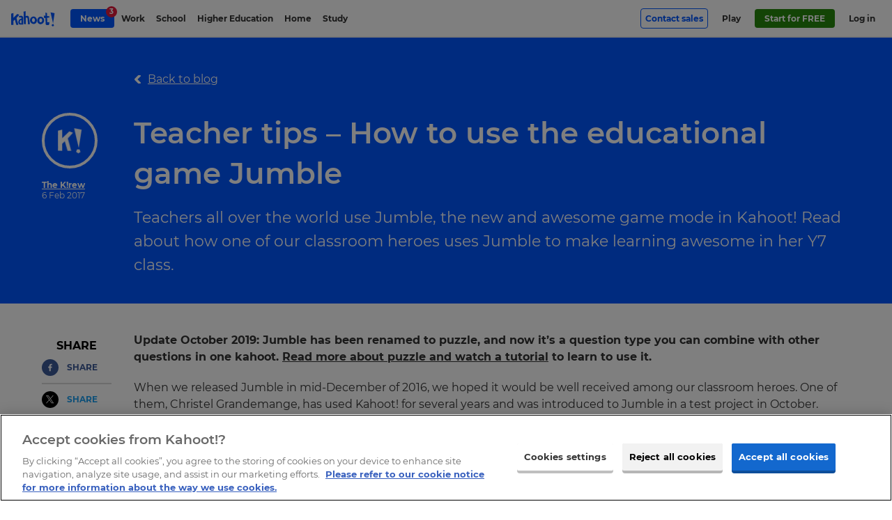

--- FILE ---
content_type: text/html; charset=UTF-8
request_url: https://kahoot.com/blog/2017/02/06/teacher-tips-use-educational-game-jumble/
body_size: 19156
content:
    <!DOCTYPE html>
<html  lang="en" class="wp-singular post-template-default single single-post postid-318 single-format-standard wp-theme-kahoot2017 background-type--" data-embed="false" data-platform="false" data-theme="blue">
<head>

	<meta charset="UTF-8" />
	<meta name="viewport" content="width=device-width, initial-scale=1.0">
	<meta name="google-site-verification" content="98uiE1NNtDmzt6ze17O0naCIZm99GcgkMqvsifyn_fQ" />

	<link rel="shortcut icon" id="favicon" data-directory="https://kahoot.com/wp-content/themes/kahoot2017/assets/img/" href="https://kahoot.com/wp-content/themes/kahoot2017/assets/img/favicon/favicon.ico?v=2"/>

		<script src="https://kahoot.com/wp-content/themes/kahoot2017/assets/js/analytics.js"></script>

	<link rel="stylesheet" href="https://kahoot.com/wp-content/themes/kahoot2017/assets/cssv/screen-e88aa615ac.css">
<script src="https://kahoot.com/wp-content/themes/kahoot2017/assets/js/oidc-client-ts.min.js"></script>
<meta name='robots' content='index, follow, max-image-preview:large, max-snippet:-1, max-video-preview:-1' />
	<style>img:is([sizes="auto" i], [sizes^="auto," i]) { contain-intrinsic-size: 3000px 1500px }</style>
	
	<!-- This site is optimized with the Yoast SEO plugin v26.3 - https://yoast.com/wordpress/plugins/seo/ -->
	<title>Teacher tips | How to use the educational game Jumble</title>
	<meta name="description" content="Teachers all over the world use Jumble, the new, awesome game mode in Kahoot! Learn how one of our classroom heroes plays the game for her Y7 students." />
	<link rel="canonical" href="https://kahoot.com/blog/2017/02/06/teacher-tips-use-educational-game-jumble/" />
	<meta property="og:locale" content="en_US" />
	<meta property="og:type" content="article" />
	<meta property="og:title" content="Teacher tips | How to use the educational game Jumble" />
	<meta property="og:description" content="Teachers all over the world use Jumble, the new, awesome game mode in Kahoot! Learn how one of our classroom heroes plays the game for her Y7 students." />
	<meta property="og:url" content="https://kahoot.com/blog/2017/02/06/teacher-tips-use-educational-game-jumble/" />
	<meta property="og:site_name" content="Kahoot!" />
	<meta property="article:publisher" content="https://www.facebook.com/getkahoot" />
	<meta property="article:published_time" content="2017-02-06T12:33:54+00:00" />
	<meta property="article:modified_time" content="2019-10-08T16:56:12+00:00" />
	<meta property="og:image" content="https://kahoot.com/files/2017/02/steph-and-christel-cropped.png" />
	<meta property="og:image:width" content="1100" />
	<meta property="og:image:height" content="762" />
	<meta property="og:image:type" content="image/png" />
	<meta name="author" content="Kahoot K!rew" />
	<meta name="twitter:card" content="summary_large_image" />
	<meta name="twitter:creator" content="@kahoot" />
	<meta name="twitter:site" content="@kahoot" />
	<meta name="twitter:label1" content="Written by" />
	<meta name="twitter:data1" content="Kahoot K!rew" />
	<!-- / Yoast SEO plugin. -->


<link rel="alternate" type="application/rss+xml" title="Kahoot! &raquo; Teacher tips &#8211; How to use the educational game Jumble Comments Feed" href="https://kahoot.com/blog/2017/02/06/teacher-tips-use-educational-game-jumble/feed/" />
<style id='classic-theme-styles-inline-css' type='text/css'>
/*! This file is auto-generated */
.wp-block-button__link{color:#fff;background-color:#32373c;border-radius:9999px;box-shadow:none;text-decoration:none;padding:calc(.667em + 2px) calc(1.333em + 2px);font-size:1.125em}.wp-block-file__button{background:#32373c;color:#fff;text-decoration:none}
</style>
<style id='global-styles-inline-css' type='text/css'>
:root{--wp--preset--aspect-ratio--square: 1;--wp--preset--aspect-ratio--4-3: 4/3;--wp--preset--aspect-ratio--3-4: 3/4;--wp--preset--aspect-ratio--3-2: 3/2;--wp--preset--aspect-ratio--2-3: 2/3;--wp--preset--aspect-ratio--16-9: 16/9;--wp--preset--aspect-ratio--9-16: 9/16;--wp--preset--color--black: #000000;--wp--preset--color--cyan-bluish-gray: #abb8c3;--wp--preset--color--white: #ffffff;--wp--preset--color--pale-pink: #f78da7;--wp--preset--color--vivid-red: #cf2e2e;--wp--preset--color--luminous-vivid-orange: #ff6900;--wp--preset--color--luminous-vivid-amber: #fcb900;--wp--preset--color--light-green-cyan: #7bdcb5;--wp--preset--color--vivid-green-cyan: #00d084;--wp--preset--color--pale-cyan-blue: #8ed1fc;--wp--preset--color--vivid-cyan-blue: #0693e3;--wp--preset--color--vivid-purple: #9b51e0;--wp--preset--gradient--vivid-cyan-blue-to-vivid-purple: linear-gradient(135deg,rgba(6,147,227,1) 0%,rgb(155,81,224) 100%);--wp--preset--gradient--light-green-cyan-to-vivid-green-cyan: linear-gradient(135deg,rgb(122,220,180) 0%,rgb(0,208,130) 100%);--wp--preset--gradient--luminous-vivid-amber-to-luminous-vivid-orange: linear-gradient(135deg,rgba(252,185,0,1) 0%,rgba(255,105,0,1) 100%);--wp--preset--gradient--luminous-vivid-orange-to-vivid-red: linear-gradient(135deg,rgba(255,105,0,1) 0%,rgb(207,46,46) 100%);--wp--preset--gradient--very-light-gray-to-cyan-bluish-gray: linear-gradient(135deg,rgb(238,238,238) 0%,rgb(169,184,195) 100%);--wp--preset--gradient--cool-to-warm-spectrum: linear-gradient(135deg,rgb(74,234,220) 0%,rgb(151,120,209) 20%,rgb(207,42,186) 40%,rgb(238,44,130) 60%,rgb(251,105,98) 80%,rgb(254,248,76) 100%);--wp--preset--gradient--blush-light-purple: linear-gradient(135deg,rgb(255,206,236) 0%,rgb(152,150,240) 100%);--wp--preset--gradient--blush-bordeaux: linear-gradient(135deg,rgb(254,205,165) 0%,rgb(254,45,45) 50%,rgb(107,0,62) 100%);--wp--preset--gradient--luminous-dusk: linear-gradient(135deg,rgb(255,203,112) 0%,rgb(199,81,192) 50%,rgb(65,88,208) 100%);--wp--preset--gradient--pale-ocean: linear-gradient(135deg,rgb(255,245,203) 0%,rgb(182,227,212) 50%,rgb(51,167,181) 100%);--wp--preset--gradient--electric-grass: linear-gradient(135deg,rgb(202,248,128) 0%,rgb(113,206,126) 100%);--wp--preset--gradient--midnight: linear-gradient(135deg,rgb(2,3,129) 0%,rgb(40,116,252) 100%);--wp--preset--font-size--small: 13px;--wp--preset--font-size--medium: 20px;--wp--preset--font-size--large: 36px;--wp--preset--font-size--x-large: 42px;--wp--preset--spacing--20: 0.44rem;--wp--preset--spacing--30: 0.67rem;--wp--preset--spacing--40: 1rem;--wp--preset--spacing--50: 1.5rem;--wp--preset--spacing--60: 2.25rem;--wp--preset--spacing--70: 3.38rem;--wp--preset--spacing--80: 5.06rem;--wp--preset--shadow--natural: 6px 6px 9px rgba(0, 0, 0, 0.2);--wp--preset--shadow--deep: 12px 12px 50px rgba(0, 0, 0, 0.4);--wp--preset--shadow--sharp: 6px 6px 0px rgba(0, 0, 0, 0.2);--wp--preset--shadow--outlined: 6px 6px 0px -3px rgba(255, 255, 255, 1), 6px 6px rgba(0, 0, 0, 1);--wp--preset--shadow--crisp: 6px 6px 0px rgba(0, 0, 0, 1);}:where(.is-layout-flex){gap: 0.5em;}:where(.is-layout-grid){gap: 0.5em;}body .is-layout-flex{display: flex;}.is-layout-flex{flex-wrap: wrap;align-items: center;}.is-layout-flex > :is(*, div){margin: 0;}body .is-layout-grid{display: grid;}.is-layout-grid > :is(*, div){margin: 0;}:where(.wp-block-columns.is-layout-flex){gap: 2em;}:where(.wp-block-columns.is-layout-grid){gap: 2em;}:where(.wp-block-post-template.is-layout-flex){gap: 1.25em;}:where(.wp-block-post-template.is-layout-grid){gap: 1.25em;}.has-black-color{color: var(--wp--preset--color--black) !important;}.has-cyan-bluish-gray-color{color: var(--wp--preset--color--cyan-bluish-gray) !important;}.has-white-color{color: var(--wp--preset--color--white) !important;}.has-pale-pink-color{color: var(--wp--preset--color--pale-pink) !important;}.has-vivid-red-color{color: var(--wp--preset--color--vivid-red) !important;}.has-luminous-vivid-orange-color{color: var(--wp--preset--color--luminous-vivid-orange) !important;}.has-luminous-vivid-amber-color{color: var(--wp--preset--color--luminous-vivid-amber) !important;}.has-light-green-cyan-color{color: var(--wp--preset--color--light-green-cyan) !important;}.has-vivid-green-cyan-color{color: var(--wp--preset--color--vivid-green-cyan) !important;}.has-pale-cyan-blue-color{color: var(--wp--preset--color--pale-cyan-blue) !important;}.has-vivid-cyan-blue-color{color: var(--wp--preset--color--vivid-cyan-blue) !important;}.has-vivid-purple-color{color: var(--wp--preset--color--vivid-purple) !important;}.has-black-background-color{background-color: var(--wp--preset--color--black) !important;}.has-cyan-bluish-gray-background-color{background-color: var(--wp--preset--color--cyan-bluish-gray) !important;}.has-white-background-color{background-color: var(--wp--preset--color--white) !important;}.has-pale-pink-background-color{background-color: var(--wp--preset--color--pale-pink) !important;}.has-vivid-red-background-color{background-color: var(--wp--preset--color--vivid-red) !important;}.has-luminous-vivid-orange-background-color{background-color: var(--wp--preset--color--luminous-vivid-orange) !important;}.has-luminous-vivid-amber-background-color{background-color: var(--wp--preset--color--luminous-vivid-amber) !important;}.has-light-green-cyan-background-color{background-color: var(--wp--preset--color--light-green-cyan) !important;}.has-vivid-green-cyan-background-color{background-color: var(--wp--preset--color--vivid-green-cyan) !important;}.has-pale-cyan-blue-background-color{background-color: var(--wp--preset--color--pale-cyan-blue) !important;}.has-vivid-cyan-blue-background-color{background-color: var(--wp--preset--color--vivid-cyan-blue) !important;}.has-vivid-purple-background-color{background-color: var(--wp--preset--color--vivid-purple) !important;}.has-black-border-color{border-color: var(--wp--preset--color--black) !important;}.has-cyan-bluish-gray-border-color{border-color: var(--wp--preset--color--cyan-bluish-gray) !important;}.has-white-border-color{border-color: var(--wp--preset--color--white) !important;}.has-pale-pink-border-color{border-color: var(--wp--preset--color--pale-pink) !important;}.has-vivid-red-border-color{border-color: var(--wp--preset--color--vivid-red) !important;}.has-luminous-vivid-orange-border-color{border-color: var(--wp--preset--color--luminous-vivid-orange) !important;}.has-luminous-vivid-amber-border-color{border-color: var(--wp--preset--color--luminous-vivid-amber) !important;}.has-light-green-cyan-border-color{border-color: var(--wp--preset--color--light-green-cyan) !important;}.has-vivid-green-cyan-border-color{border-color: var(--wp--preset--color--vivid-green-cyan) !important;}.has-pale-cyan-blue-border-color{border-color: var(--wp--preset--color--pale-cyan-blue) !important;}.has-vivid-cyan-blue-border-color{border-color: var(--wp--preset--color--vivid-cyan-blue) !important;}.has-vivid-purple-border-color{border-color: var(--wp--preset--color--vivid-purple) !important;}.has-vivid-cyan-blue-to-vivid-purple-gradient-background{background: var(--wp--preset--gradient--vivid-cyan-blue-to-vivid-purple) !important;}.has-light-green-cyan-to-vivid-green-cyan-gradient-background{background: var(--wp--preset--gradient--light-green-cyan-to-vivid-green-cyan) !important;}.has-luminous-vivid-amber-to-luminous-vivid-orange-gradient-background{background: var(--wp--preset--gradient--luminous-vivid-amber-to-luminous-vivid-orange) !important;}.has-luminous-vivid-orange-to-vivid-red-gradient-background{background: var(--wp--preset--gradient--luminous-vivid-orange-to-vivid-red) !important;}.has-very-light-gray-to-cyan-bluish-gray-gradient-background{background: var(--wp--preset--gradient--very-light-gray-to-cyan-bluish-gray) !important;}.has-cool-to-warm-spectrum-gradient-background{background: var(--wp--preset--gradient--cool-to-warm-spectrum) !important;}.has-blush-light-purple-gradient-background{background: var(--wp--preset--gradient--blush-light-purple) !important;}.has-blush-bordeaux-gradient-background{background: var(--wp--preset--gradient--blush-bordeaux) !important;}.has-luminous-dusk-gradient-background{background: var(--wp--preset--gradient--luminous-dusk) !important;}.has-pale-ocean-gradient-background{background: var(--wp--preset--gradient--pale-ocean) !important;}.has-electric-grass-gradient-background{background: var(--wp--preset--gradient--electric-grass) !important;}.has-midnight-gradient-background{background: var(--wp--preset--gradient--midnight) !important;}.has-small-font-size{font-size: var(--wp--preset--font-size--small) !important;}.has-medium-font-size{font-size: var(--wp--preset--font-size--medium) !important;}.has-large-font-size{font-size: var(--wp--preset--font-size--large) !important;}.has-x-large-font-size{font-size: var(--wp--preset--font-size--x-large) !important;}
:where(.wp-block-post-template.is-layout-flex){gap: 1.25em;}:where(.wp-block-post-template.is-layout-grid){gap: 1.25em;}
:where(.wp-block-columns.is-layout-flex){gap: 2em;}:where(.wp-block-columns.is-layout-grid){gap: 2em;}
:root :where(.wp-block-pullquote){font-size: 1.5em;line-height: 1.6;}
</style>
<link rel='stylesheet' id='language_dropdown_css-css' href='https://kahoot.com/wp-content/plugins/translations-plugin/assets/css/language-dropdown.css?ver=1750235660' type='text/css' media='all' />
<script type="text/javascript" src="https://kahoot.com/wp-includes/js/jquery/jquery.min.js?ver=3.7.1" id="jquery-core-js"></script>
<script type="text/javascript" src="https://kahoot.com/wp-includes/js/jquery/jquery-migrate.min.js?ver=3.4.1" id="jquery-migrate-js"></script>
<script type="text/javascript" src="https://kahoot.com/wp-content/plugins/pdf-quote/js/function.js?ver=1759326401" id="functions-js"></script>
<script type="text/javascript" src="https://kahoot.com/wp-content/plugins/stop-user-enumeration/frontend/js/frontend.js?ver=1.7.5" id="stop-user-enumeration-js" defer="defer" data-wp-strategy="defer"></script>
<script type="text/javascript" src="https://kahoot.com/wp-content/plugins/translations-plugin/assets/js/language-dropdown.js?ver=1763371883" id="lang-dropdown-js"></script>
<link rel='shortlink' href='https://kahoot.com/?p=318' />
		<style type="text/css" id="wp-custom-css">
			.page>.page-section.company-article {
    background-color: #fff;
}

.pc-v2024__package-features--group:has([data-plan-recur="annual"][style="display: none;"]) {
    display:none;
}

.article-body img {
  display:block;
  max-width: 100%; height: auto;
}


.language-selector_blog {
	display:none;
}

.pc-v2024.pc-v2024--gold {
	border: none;
}
.pc-v2024.pc-v2024--gold .price-v2024__value-strike {
    color: rgb(158, 134, 255) !important;
}

/* do not remove this unless committed to the CSS in repo - prevents oversized svg breaking layout. */
img[src*="check-brand-blue.svg"] {
	width:18px;
}


.layout-component--content-card-slider .content-card-slider .slide-container .slide {
	top:0;
}

.logo-link img.kahoot-logo.kahoot-logo--business {
	border-radius: 0;
}








  		</style>
		<script id="user-scripts">"use strict";function _slicedToArray(a,b){return _arrayWithHoles(a)||_iterableToArrayLimit(a,b)||_unsupportedIterableToArray(a,b)||_nonIterableRest()}function _nonIterableRest(){throw new TypeError("Invalid attempt to destructure non-iterable instance.\nIn order to be iterable, non-array objects must have a [Symbol.iterator]() method.")}function _unsupportedIterableToArray(a,b){if(a){if("string"==typeof a)return _arrayLikeToArray(a,b);var c=Object.prototype.toString.call(a).slice(8,-1);return"Object"===c&&a.constructor&&(c=a.constructor.name),"Map"===c||"Set"===c?Array.from(a):"Arguments"===c||/^(?:Ui|I)nt(?:8|16|32)(?:Clamped)?Array$/.test(c)?_arrayLikeToArray(a,b):void 0}}function _arrayLikeToArray(a,b){(null==b||b>a.length)&&(b=a.length);for(var c=0,d=Array(b);c<b;c++)d[c]=a[c];return d}function _iterableToArrayLimit(b,c){var d=null==b?null:"undefined"!=typeof Symbol&&b[Symbol.iterator]||b["@@iterator"];if(null!=d){var g,h,j,k,l=[],a=!0,m=!1;try{if(j=(d=d.call(b)).next,0===c){if(Object(d)!==d)return;a=!1}else for(;!(a=(g=j.call(d)).done)&&(l.push(g.value),l.length!==c);a=!0);}catch(a){m=!0,h=a}finally{try{if(!a&&null!=d["return"]&&(k=d["return"](),Object(k)!==k))return}finally{if(m)throw h}}return l}}function _arrayWithHoles(a){if(Array.isArray(a))return a}var locationHost=window.location.host,basePath="".concat(window.location.protocol,"//").concat(locationHost),getAuthorityBaseUrl=function(){return locationHost.includes("stage")?"https://create.kahoot-stage.it":locationHost.includes("qa")?"https://create.kahoot-qa.it":locationHost.includes("experimental")||locationHost.includes("localhost")?"https://create.kahoot-experimental.it":"https://create.kahoot.it"},getClientId=function(){return"kahoot.com"===locationHost?"163FPNOHnEYwB86ip2k71x1Hc1k4Gtg50YuM":"Nb8jF70ChbMWg7zZkcFUydm7yP29BwGVUhCi"},REDIRECT_URI_PATH="/oauth2/authenticated",SILENT_REDIRECT_URI_PATH="/oauth2/silent",POST_LOGOUT_REDIRECT_URI="/oauth2/logout",config={authority:"".concat(getAuthorityBaseUrl(),"/rest/"),metadataUrl:"".concat(getAuthorityBaseUrl(),"/rest/.well-known/oauth-authorization-server"),client_id:getClientId(),redirect_uri:"".concat(basePath).concat(REDIRECT_URI_PATH),silent_redirect_uri:"".concat(basePath).concat(SILENT_REDIRECT_URI_PATH),post_logout_redirect_uri:"".concat(basePath).concat(POST_LOGOUT_REDIRECT_URI),popup_redirect_uri:"".concat(basePath,"/popup"),response_type:"code",scope:"openid",clockSkew:4200,automaticSilentRenew:!0,silentRequestTimeout:5e3,userStore:new oidc.WebStorageStateStore({store:window.sessionStorage,prefix:"oidc.kahoot."}),loadUserInfo:!0},userManager=new oidc.UserManager(config),userType="",setCookie=function(a,b,c){var d="";if(c){var e=new Date;e.setTime(e.getTime()+1e3*(60*(60*(24*c)))),d="; expires="+e.toUTCString()}document.cookie=a+"="+(b||"")+d+"; path=/"};function getCookie(a){var b=document.cookie.match(new RegExp("(^| )"+a+"=([^;]+)"));return b?b[2]:null}var clearCookie=function(a){document.cookie=a+"=; expires=Thu, 01 Jan 1970 00:00:00 UTC; path=/;"},loginGetData=function(){if("undefined"!=localStorage.getItem("user")){var a=JSON.parse(localStorage.getItem("user"));a&&(document.documentElement.classList.add("platform-logged-in"),userType=a["https://kahoot.it/usertype"]||userType)}},loginSetData=function(a){if(a){var b=a.access_token,c=a.id_token;setCookie("token",b,7),setCookie("logout_token",c,1);var d=Object.fromEntries(["https://kahoot.it/usertype","https://kahoot.it/subscriptions"].map(function(b){return"https://kahoot.it/subscriptions"===b&&Array.isArray(a.profile[b])?[b,a.profile[b].map(function(a){return{planCode:a.planCode}})]:[b,a.profile[b]]}).filter(function(a){var b=_slicedToArray(a,2),c=b[0],d=b[1];return d!==void 0}));localStorage.setItem("user",JSON.stringify(d))}},loginClearData=function(){localStorage.removeItem("user"),localStorage.removeItem("oauthExpiry"),clearCookie("token"),clearCookie("logout_token")},getNextDay=function(){var a=Math.floor,b=new Date;return b.setDate(b.getDate()+1),a(b/1e3)},interactiveLogin=function(){return userManager.signinRedirect()},silentLogin=function(){return userManager.signinSilent()},handleCallback=function(){userManager.signinRedirectCallback().then(function(a){loginSetData(a),localStorage.setItem("oauthExpiry",getNextDay()),window.location.href="".concat(getAuthorityBaseUrl(),"/after/silent/login")})["catch"](function(){})},handleSilentCallback=function(){userManager.signinSilentCallback().then(function(a){loginSetData(a)})["catch"](function(){})},logoutExpired=function(a){var b=Math.floor(Date.now()/1e3);0>=a-b&&loginClearData()};handleCallback(),handleSilentCallback(),document.addEventListener("DOMContentLoaded",function(){if(window.location.pathname.includes("/logout"))return void(window.location.href="/");var a=document.querySelectorAll(".oauth-login a"),b=document.querySelectorAll(".oauth-logout a");a.forEach(function(a){a.addEventListener("click",function(a){a.preventDefault(),userManager.getUser().then(function(a){a?(loginSetData(a),localStorage.setItem("oauthExpiry",getNextDay()),window.location.href=getAuthorityBaseUrl()):interactiveLogin()})})}),b.forEach(function(a){a.addEventListener("click",function(a){a.preventDefault();var b=getCookie("logout_token");loginClearData(),userManager.signoutRedirect({id_token_hint:b})})}),localStorage.getItem("oauthExpiry")&&logoutExpired(localStorage.getItem("oauthExpiry")),loginGetData()});var getParameterByName=function(a){var b=1<arguments.length&&arguments[1]!==void 0?arguments[1]:window.location.href,c=a.replace(/[\[\]]/g,"\\$&"),d=new RegExp("[?&]".concat(c,"(=([^&#]*)|&|#|$)")),e=d.exec(b);return e?e[2]?decodeURIComponent(e[2].replace(/\+/g," ")):"":null},removeRedirFromURL=function(){history.replaceState&&history.replaceState(null,"",location.pathname+location.search.replace(/[\?&]r=[^&]+/,"").replace(/^&/,"?")+location.hash)},bypassLandingPageRedirect=function(){var a=document.querySelector(".logo-link");if(a&&a.hasAttribute("href")){var b=getParameterByName("from")?"&from="+getParameterByName("from"):"";a.href="".concat(a.getAttribute("href"),"?r=f").concat(b)}},trimStr=function(a){return a.trim()},getUrlParams=function(){var a=0<arguments.length&&arguments[0]!==void 0?arguments[0]:"";return a.replace(/^[?#]/,"").split("&").reduce(function(a,b){var c=b.split("="),d=_slicedToArray(c,2),e=d[0],f=d[1],g=trimStr(e||"");return g&&(a[g]=trimStr(decodeURIComponent((f||"").replace(/\+/g," ")))),a},{})},queryParams=getUrlParams(window.location.search);</script><script id="head-scripts">"use strict";function _slicedToArray(a,b){return _arrayWithHoles(a)||_iterableToArrayLimit(a,b)||_unsupportedIterableToArray(a,b)||_nonIterableRest()}function _nonIterableRest(){throw new TypeError("Invalid attempt to destructure non-iterable instance.\nIn order to be iterable, non-array objects must have a [Symbol.iterator]() method.")}function _unsupportedIterableToArray(a,b){if(a){if("string"==typeof a)return _arrayLikeToArray(a,b);var c=Object.prototype.toString.call(a).slice(8,-1);return"Object"===c&&a.constructor&&(c=a.constructor.name),"Map"===c||"Set"===c?Array.from(a):"Arguments"===c||/^(?:Ui|I)nt(?:8|16|32)(?:Clamped)?Array$/.test(c)?_arrayLikeToArray(a,b):void 0}}function _arrayLikeToArray(a,b){(null==b||b>a.length)&&(b=a.length);for(var c=0,d=Array(b);c<b;c++)d[c]=a[c];return d}function _iterableToArrayLimit(b,c){var d=null==b?null:"undefined"!=typeof Symbol&&b[Symbol.iterator]||b["@@iterator"];if(null!=d){var g,h,j,k,l=[],a=!0,m=!1;try{if(j=(d=d.call(b)).next,0===c){if(Object(d)!==d)return;a=!1}else for(;!(a=(g=j.call(d)).done)&&(l.push(g.value),l.length!==c);a=!0);}catch(a){m=!0,h=a}finally{try{if(!a&&null!=d["return"]&&(k=d["return"](),Object(k)!==k))return}finally{if(m)throw h}}return l}}function _arrayWithHoles(a){if(Array.isArray(a))return a}window.getOptanonConsentGroups=function(){var a=document.cookie.split(";").map(function(a){return a.trim()}).find(function(a){return a.startsWith("OptanonConsent=")});if(!a)return null;var b=a.substring(15).split("&").reduce(function(a,b){var c=b.split("="),d=_slicedToArray(c,2),e=d[0],f=d[1],g=void 0===f?"":f;return a[decodeURIComponent(e)]=decodeURIComponent(g),a},{});if(!b.groups)return null;var c=b.groups.split(",").reduce(function(a,b){var c=b.split(":"),d=_slicedToArray(c,2),e=d[0],f=d[1];return a[e]="1"===f,a},{});return c};function docReady(a){"complete"===document.readyState||"interactive"===document.readyState?setTimeout(a,1):document.addEventListener("DOMContentLoaded",a)}docReady(function(){var a=document.querySelectorAll("iframe[src*=youtube]");a.forEach(function(a,b){var c=new URL(a.getAttribute("src"));c.searchParams.set("enablejsapi",1),a.setAttribute("src",c),a.setAttribute("id","yt-video-"+b)})});</script>
<script type='application/ld+json'>
{ 	"@context" : "http://schema.org",
	"@type" : "Organization",
	"legalName" : "Kahoot!",
	"url" : "https://kahoot.com",
	"logo" : "https://kahoot.com/kahoot.png",
	"sameAs" : [ "https://kahoot.it",
	"https://create.kahoot.it",
	"https://play.kahoot.it",
	"https://twitter.com/kahoot",
	"https://www.facebook.com/getkahoot",
	"https://www.linkedin.com/company/kahoot/",
	"https://www.instagram.com/kahoot/"]
}
</script>

<!-- Google Tag Manager -->
<script>(function(w,d,s,l,i){w[l]=w[l]||[];w[l].push({'gtm.start':
new Date().getTime(),event:'gtm.js'});var f=d.getElementsByTagName(s)[0],
j=d.createElement(s),dl=l!='dataLayer'?'&l='+l:'';j.async=true;j.src=
'https://www.googletagmanager.com/gtm.js?id='+i+dl;f.parentNode.insertBefore(j,f);
})(window,document,'script','dataLayer','GTM-WFBWSXS');</script>
<!-- End Google Tag Manager -->	


</head>

<body id="top" itemscope itemtype="http://schema.org/WebPage" > 



<!-- Google Tag Manager (noscript) -->
<noscript><iframe src="https://www.googletagmanager.com/ns.html?id=GTM-WFBWSXS"
height="0" width="0" style="display:none;visibility:hidden"></iframe></noscript>
<!-- End Google Tag Manager (noscript) -->

	<meta itemprop="name" content="Teacher tips | How to use the educational game Jumble">
	<meta itemprop="description" content="Teachers all over the world use Jumble, the new, awesome game mode in Kahoot! Learn how one of our classroom heroes plays the game for her Y7 students.">


 
						<div class="app-banner" data-amplitude-link-position="mobile-app-banner">
					<div class="app-banner-image">
						<a class="apple-store" href="https://apps.apple.com/app/apple-store/id1131203560" aria-label="apple store"><img class="apple-store-img" src="https://kahoot.com/wp-content/themes/kahoot2017/assets/img/app-store-badge.svg" alt="app store badge" /></a>
						<a class="play-store" href="https://play.google.com/store/apps/details?id=no.mobitroll.kahoot.android&referrer=utm_source%3Dkahoot%26utm_campaign%3Dmobileapp" aria-label="play store"><img class="play-store-img" src="https://kahoot.com/wp-content/themes/kahoot2017/assets/img/google-play-badge.svg" alt="google play badge" /></a>
					</div>
					<div class="app-banner-content">
						<p>
							Get the mobile app for the best Kahoot! experience!						</p>
					</div>
					<button class="app-banner-close" aria-label="Close"></button>
				</div>
		



<div class="header-wrap">


<header id="page-header" class="page-header " role="banner" itemscope itemtype="http://schema.org/WPHeader">
		<div class="page-header__inner">
			<a href="#main" id="skip-to-content">Skip to Page content</a> 
				<a href="/" title="Link to kahoot.com homepage" aria-label="Link to kahoot.com homepage" class="logo-link ">
					<svg width="24" height="25" viewBox="0 0 30 32" class="k-logo">
						<title>K!</title>
						<g stroke="none" stroke-width="1" fill="none" fill-rule="evenodd">
							<path d="M0,3.12411067 L5.3201581,1.75968379 L5.30711462,12.5774704 L14.2901186,3.91304348 L18.9106719,5.68853755 L12.3814229,12.9316206 L16.7118577,28.7075099 L12.013834,28.7075099 L8.5486166,16.6209486 L5.27588933,19.8256917 L5.3201581,28.7075099 L0,28.5173913 L0,3.12411067 Z M22.8873518,29.9964427 L24.2067194,26.8901186 L27.2715415,26.8901186 L28.4312253,30.2988142 L25.6794466,31.944664 L22.8873518,29.9964427 Z M29.8806324,1.81146245 L26.2513834,25.1272727 L20.4770751,-1.77635684e-15 L29.8806324,1.81146245 Z" fill="#46178F"></path>
						</g>
					</svg>
									<svg width="146" height="50" viewBox="0 0 88 30" version="1.1" xmlns="http://www.w3.org/2000/svg" xmlns:xlink="http://www.w3.org/1999/xlink" class="kahoot-logo">
						<title>Kahoot!</title>
						<g stroke="none" stroke-width="1" fill="none" fill-rule="evenodd">
							<path d="M59.4563337,25.5366087 C55.5222657,25.9279665 52.3340315,22.7810536 52.3340315,18.5078772 C52.3340315,14.2343593 55.3409298,10.8227848 59.0502914,10.8886941 C62.75897,10.9535789 65.9482288,14.1004918 66.1725936,17.9174256 C66.3969584,21.7336764 63.3900601,25.1449094 59.4563337,25.5366087 Z M37.7762727,17.5267508 C38.000979,13.7101585 41.1895547,10.5635871 44.8985748,10.4980193 C48.6075949,10.432793 51.6144932,13.8443675 51.6144932,18.1175439 C51.6144932,22.3910618 48.426259,25.5379747 44.4921911,25.1466169 C40.5584646,24.7552591 37.5519078,21.3436845 37.7762727,17.5267508 Z M0,4.88343502 L4.5965759,3.70458064 L4.58530644,13.0510655 L12.3465531,5.56506693 L16.3386759,7.09908023 L10.6974547,13.3570485 L14.4389172,26.9872962 L10.3798607,26.9872962 L7.38593935,16.5445998 L4.55832802,19.3134733 L4.5965759,26.9872962 L0,26.8230352 L0,4.88343502 Z M37.6004007,25.5065568 L33.5642246,25.5065568 L33.2999044,19.2940078 L32.9249385,14.8756944 C32.8310263,11.7779574 30.0375649,12.5644295 29.1920135,12.9383708 L29.4153538,25.5065568 L25.5584646,25.3730307 L24.9314725,1.04942628 L28.859735,-7.10542736e-15 L28.9485247,9.84029232 C33.2203351,8.47600401 35.5076951,8.49068846 36.0820963,14.7650487 L37.6004007,25.5065568 Z M81.0803889,28.3167517 L82.2203124,25.6329114 L84.8682952,25.6329114 L85.8702532,28.5779984 L83.4927375,30 L81.0803889,28.3167517 Z M66.1087333,13.4960386 L65.4479328,8.93088061 L68.8776068,9.05040525 L68.8817048,2.6397869 L71.9480239,3.91084601 L71.8944085,9.60158456 L76.301794,9.89220016 L76.301794,12.6552682 L71.9958337,12.896025 L72.3567981,21.3057782 C72.3567981,21.3057782 72.3656771,21.9635051 73.7135734,21.9635051 C75.0611283,21.9635051 76.301794,21.2224524 76.301794,21.2224524 L76.301794,25.5113378 C76.3605318,26.8148393 74.518828,27.3667016 74.518828,27.3667016 C68.631386,28.2607458 69.0637237,24.3543393 69.0637237,24.3543393 L68.8721428,13.4960386 L66.1087333,13.4960386 Z M87.1225298,3.96514434 L83.9868864,24.1098261 L78.9979282,2.40005464 L87.1225298,3.96514434 Z M16.4390766,12.8263592 L15.3626719,9.98577088 C15.3626719,9.98542938 23.2198798,6.47345415 24.1552454,12.7758173 L24.0418678,26.3176168 L18.0772471,26.3169338 C18.0772471,26.3169338 15.4593161,26.417676 14.6540616,23.4971769 C14.6540616,23.4971769 12.6409252,16.0559148 20.5961433,14.6455241 L20.6169748,12.8325061 C20.6169748,12.8325061 19.1085739,11.2045806 16.4390766,12.8263592 Z M56.3920636,18.7834669 C56.560081,20.7604043 57.7846963,21.838175 58.5892678,21.9331117 C60.6290411,22.1738685 62.3652217,20.3082597 62.2491121,17.933476 C62.132661,15.5583508 61.1836354,14.0738548 59.2592888,14.0332165 C57.3363082,13.9925781 56.1724797,16.2010518 56.3920636,18.7834669 Z M20.5876059,23.7266642 L20.6962025,17.6636918 C17.445474,17.1913988 17.3846872,21.5909298 17.3846872,21.5909298 C17.7022812,24.4335671 20.5876059,23.7266642 20.5876059,23.7266642 Z M45.3595984,21.5431199 C46.1641699,21.4481832 47.3887852,20.3704125 47.5564612,18.3934751 C47.7763865,15.81106 46.6128996,13.6025863 44.6895775,13.6432247 C42.7652309,13.6835215 41.8158638,15.168359 41.7000956,17.5434842 C41.583303,19.9179264 43.3194837,21.7838767 45.3595984,21.5431199 Z" fill="#46178F"></path>
						</g>
					</svg>
							</a>
			<nav id="header-menu" class="header-menu " aria-label="Navigation" data-translated="" itemscope itemtype="https://schema.org/SiteNavigationElement">
				<ul id="primary-platform-nav" class="header-menu-right first-in-focus"><li id="menu-item-30465" class="outline-btn-wrap mobile-hide menu-item menu-item-type-post_type menu-item-object-page menu-item-30465"><a href="https://kahoot.com/contact-sales/" itemprop="url">Contact sales</a></li>
<li id="menu-item-11865" class="desktop-hidden nav-news-link btn-wrap btn-wrap-second menu-item menu-item-type-custom menu-item-object-custom menu-item-11865"><a href="/news/" itemprop="url"><span class="menu-news-icon"></span><span>News</span></a></li>
<li id="menu-item-8413" class="menu-item menu-item-type-custom menu-item-object-custom menu-item-8413"><a href="https://kahoot.it" data-tracking-id="play-top-bar" itemprop="url"><span class="menu-item-text">Play</span></a></li>
<li id="menu-item-91354" class="btn-wrap menu-item menu-item-type-custom menu-item-object-custom menu-item-91354"><a href="https://create.kahoot.it/auth/register" data-tracking-id="sign-up-top-bar" itemprop="url">Start for FREE</a></li>
<li id="menu-item-8410" class="oauth-login menu-item menu-item-type-custom menu-item-object-custom menu-item-8410" data-signed-in="hide"><a href="https://create.kahoot.it/after/login" data-tracking-id="sign-in-top-bar" itemprop="url"><span class="menu-item-text">Log in</span></a></li>
<li id="menu-item-112419" class="icon-before-nav profile-nav-icon menu-item menu-item-type-custom menu-item-object-custom menu-item-112419" data-signed-in="show"><a href="https://create.kahoot.it/" data-tracking-id="user-profile-top-bar" itemprop="url"><span class="menu-item-text">Log in</span></a></li>
</ul>				<button class="navigation-toggle desktop-hidden first-in-focus" aria-controls="menu-header-menu-left" aria-label="Open navigation">
					<svg version="1.1" id="burger-icon-new" class="burger-icon" width="20px" height="14px" viewBox="0 0 20 14">
						<rect x="0" y="0" width="18" height="2" class="icon-bar icon-bar--top"/>
						<rect x="0" y="6" width="18" height="2" class="icon-bar icon-bar--middle"/>
						<rect x="0" y="12" width="18" height="2" class="icon-bar icon-bar--bottom" />
					</svg>
					<svg xmlns="http://www.w3.org/2000/svg" class="nav-arrow-icon" width="14" height="19" viewBox="0 0 14 19">
  						<polygon fill="#000" fill-rule="evenodd" points="350.707 19 344 25.707 345.414 27.121 349.707 22.828 349.707 37.414 351.707 37.414 351.707 22.828 356 27.121 357.415 25.707" transform="translate(-344 -19)"/>
					</svg>
				</button>
				
				<ul id="primary-website-nav" class="header-menu-left"><li id="menu-item-12053" class="news-menu-item no-active-indicator mobile-hidden btn-wrap btn-wrap-second menu-item menu-item-type-post_type menu-item-object-page menu-item-12053"><a href="https://kahoot.com/news/" itemprop="url"><span class="menu-news-icon"></span><span>News</span></a></li>
<li id="menu-item-104190" class="icon-before-nav work-nav-icon menu-item menu-item-type-post_type menu-item-object-page menu-item-has-children menu-item-104190"><a href="https://kahoot.com/business/" itemprop="url"><span class="menu-item-text"><span class='desktop-hidden'>Kahoot! at </span>Work</span></a>
<ul class="sub-menu">
	<li id="menu-item-118099" class="menu-item menu-item-type-post_type menu-item-object-page menu-item-118099"><a href="https://kahoot.com/business/use-cases/presentations-meetings/" itemprop="url">Use cases</a></li>
	<li id="menu-item-90967" class="menu-item menu-item-type-post_type menu-item-object-page menu-item-90967"><a href="https://kahoot.com/business/solutions/" itemprop="url">Solutions</a></li>
	<li id="menu-item-102909" class="menu-item menu-item-type-post_type menu-item-object-page menu-item-102909"><a href="https://kahoot.com/business/pricing/" itemprop="url">Plans &#038; pricing</a></li>
	<li id="menu-item-105565" class="menu-item menu-item-type-post_type menu-item-object-page menu-item-105565"><a href="https://kahoot.com/business/enterprise/" itemprop="url">Enterprise</a></li>
	<li id="menu-item-90968" class="menu-item menu-item-type-post_type menu-item-object-page menu-item-90968"><a href="https://kahoot.com/business/resources/" itemprop="url">Resources</a></li>
	<li id="menu-item-93254" class="menu-item menu-item-type-custom menu-item-object-custom menu-item-93254"><a href="/business/resources/customer-stories/" itemprop="url">Customer stories</a></li>
</ul>
</li>
<li id="menu-item-101987" class="icon-before-nav school-nav-icon menu-item menu-item-type-custom menu-item-object-custom menu-item-has-children menu-item-101987"><a href="https://kahoot.com/schools/" itemprop="url"><span class="menu-item-text"><span class='desktop-hidden'>Kahoot! at </span>School</span></a>
<ul class="sub-menu">
	<li id="menu-item-119879" class="menu-item menu-item-type-post_type menu-item-object-page menu-item-119879"><a href="https://kahoot.com/schools/back-to-school/" itemprop="url">Back to school</a></li>
	<li id="menu-item-14198" class="menu-item menu-item-type-post_type menu-item-object-page menu-item-14198"><a href="https://kahoot.com/schools/interactive-lessons/" itemprop="url">Use cases</a></li>
	<li id="menu-item-16614" class="menu-item menu-item-type-post_type menu-item-object-page menu-item-16614"><a href="https://kahoot.com/schools/kahoot-edu/" itemprop="url">Solutions</a></li>
	<li id="menu-item-101662" class="menu-item menu-item-type-post_type menu-item-object-page menu-item-101662"><a href="https://kahoot.com/schools/plans/" itemprop="url">Plans &#038; pricing</a></li>
	<li id="menu-item-113264" class="menu-item menu-item-type-post_type menu-item-object-page menu-item-113264"><a href="https://kahoot.com/library/" itemprop="url">Resources</a></li>
	<li id="menu-item-114331" class="menu-item menu-item-type-custom menu-item-object-custom menu-item-114331"><a href="https://kahoot.com/school/resources/customer-stories/" itemprop="url">Customer stories</a></li>
	<li id="menu-item-113265" class="menu-item menu-item-type-post_type menu-item-object-page menu-item-113265"><a href="https://kahoot.com/community/" itemprop="url">Community</a></li>
	<li id="menu-item-116699" class="menu-item menu-item-type-post_type menu-item-object-page menu-item-116699"><a href="https://kahoot.com/accessibility/" itemprop="url">Accessibility</a></li>
</ul>
</li>
<li id="menu-item-106388" class="icon-before-nav highered-nav-icon menu-item menu-item-type-post_type menu-item-object-page menu-item-has-children menu-item-106388"><a href="https://kahoot.com/schools/higher-ed/" itemprop="url"><span class="menu-item-text"><span class='desktop-hidden'>Kahoot! for </span>Higher Education</span></a>
<ul class="sub-menu">
	<li id="menu-item-113258" class="menu-item menu-item-type-post_type menu-item-object-page menu-item-113258"><a href="https://kahoot.com/schools/higher-ed/edu/" itemprop="url">Use cases</a></li>
	<li id="menu-item-111829" class="menu-item menu-item-type-post_type menu-item-object-page menu-item-111829"><a href="https://kahoot.com/schools/higher-ed/edu/" itemprop="url">Solutions</a></li>
	<li id="menu-item-117085" class="menu-item menu-item-type-post_type menu-item-object-page menu-item-117085"><a href="https://kahoot.com/schools/higher-ed/plans/" itemprop="url">Plans &#038; pricing</a></li>
	<li id="menu-item-113259" class="menu-item menu-item-type-post_type menu-item-object-page menu-item-113259"><a href="https://kahoot.com/library/" itemprop="url">Resources</a></li>
	<li id="menu-item-112820" class="menu-item menu-item-type-custom menu-item-object-custom menu-item-112820"><a href="https://kahoot.com/school/higher-ed/resources/customer-stories/" itemprop="url">Customer stories</a></li>
	<li id="menu-item-113413" class="menu-item menu-item-type-post_type menu-item-object-page menu-item-113413"><a href="https://kahoot.com/community/" itemprop="url">Community</a></li>
</ul>
</li>
<li id="menu-item-106007" class="icon-before-nav home-nav-icon menu-item menu-item-type-post_type menu-item-object-page menu-item-has-children menu-item-106007"><a href="https://kahoot.com/home/" itemprop="url"><span class="menu-item-text"><span class='desktop-hidden'>Kahoot! at </span>Home</span></a>
<ul class="sub-menu">
	<li id="menu-item-102236" class="menu-item menu-item-type-post_type menu-item-object-page menu-item-102236"><a href="https://kahoot.com/home/family-and-friends/" itemprop="url">Family &#038; Friends</a></li>
	<li id="menu-item-111772" class="menu-item menu-item-type-post_type menu-item-object-page menu-item-111772"><a href="https://kahoot.com/home/kids-and-parents/" itemprop="url">Kids &#038; Parents</a></li>
	<li id="menu-item-12195" class="menu-item menu-item-type-post_type menu-item-object-page menu-item-12195"><a href="https://kahoot.com/home/mobile-app/" itemprop="url">Kahoot! app</a></li>
	<li id="menu-item-93527" class="menu-item menu-item-type-post_type menu-item-object-page menu-item-93527"><a href="https://kahoot.com/home/learning-apps/drops/" itemprop="url">Language Drops</a></li>
	<li id="menu-item-8550" class="menu-item menu-item-type-post_type menu-item-object-page menu-item-8550"><a href="https://kahoot.com/register/pricing-personal/" itemprop="url">Available plans</a></li>
	<li id="menu-item-114740" class="menu-item menu-item-type-custom menu-item-object-custom menu-item-114740"><a href="https://kahoot.com/kahoot-one/" itemprop="url">Kahoot! One</a></li>
</ul>
</li>
<li id="menu-item-101144" class="icon-before-nav study-nav-icon menu-item menu-item-type-post_type menu-item-object-page menu-item-has-children menu-item-101144"><a href="https://kahoot.com/kahoot-study/" itemprop="url"><span class="menu-item-text">Study</span></a>
<ul class="sub-menu">
	<li id="menu-item-109278" class="menu-item menu-item-type-custom menu-item-object-custom menu-item-109278"><a href="https://kahoot.com/kahoot-study/flashcards" itemprop="url">Flashcards</a></li>
	<li id="menu-item-122064" class="menu-item menu-item-type-post_type menu-item-object-page menu-item-122064"><a href="https://kahoot.com/kahoot-study/notes-to-flashcards/" itemprop="url">Studying with AI</a></li>
	<li id="menu-item-102362" class="menu-item menu-item-type-post_type menu-item-object-page menu-item-102362"><a href="https://kahoot.com/kahoot-study/kahoot-study-smart-study-in-group/" itemprop="url">Study Groups</a></li>
	<li id="menu-item-97835" class="menu-item menu-item-type-post_type menu-item-object-page menu-item-97835"><a href="https://kahoot.com/register/kahoot-study-pricing/" itemprop="url">Plans &#038; Pricing</a></li>
</ul>
</li>
<li id="menu-item-8415" class="desktop-hidden menu-item menu-item-type-custom menu-item-object-custom menu-item-has-children menu-item-8415"><a href="#" itemprop="url">More</a>
<ul class="sub-menu">
	<li id="menu-item-11867" class="menu-item menu-item-type-custom menu-item-object-custom menu-item-11867"><a href="https://kahoot.com/news" itemprop="url">News</a></li>
	<li id="menu-item-8405" class="menu-item menu-item-type-post_type menu-item-object-page current_page_parent menu-item-8405"><a href="https://kahoot.com/blog/" itemprop="url">Blog</a></li>
	<li id="menu-item-8407" class="menu-item menu-item-type-post_type menu-item-object-page menu-item-8407"><a href="https://kahoot.com/certified/" itemprop="url">Kahoot! Certified</a></li>
	<li id="menu-item-8408" class="menu-item menu-item-type-custom menu-item-object-custom menu-item-8408"><a href="https://support.kahoot.com" itemprop="url">Help</a></li>
	<li id="menu-item-92905" class="menu-item menu-item-type-post_type menu-item-object-page menu-item-92905"><a href="https://kahoot.com/contact-sales/" itemprop="url">Contact Sales</a></li>
	<li id="menu-item-8406" class="menu-item menu-item-type-post_type menu-item-object-page menu-item-8406"><a href="https://kahoot.com/library/" itemprop="url">Library</a></li>
	<li id="menu-item-8409" class="menu-item menu-item-type-custom menu-item-object-custom menu-item-8409"><a href="https://shop.kahoot.com/" itemprop="url">Shop</a></li>
</ul>
</li>
<li id="menu-item-116930" class="icon-before-nav discover-nav-icon desktop-hidden menu-item menu-item-type-custom menu-item-object-custom menu-item-116930"><a href="https://create.kahoot.it/discover" itemprop="url"><span class="menu-item-text">Discover</span></a></li>
</ul>			</nav>
        </div>
    </header>
</div><!--/header-wrap-->


<main id="main" class="page">
	<section class="page-section">
		<div itemprop="mainEntity" itemscope itemtype="http://schema.org/Article">


	<div class="layout-component">
								
			<div itemprop="image" itemscope itemtype="https://schema.org/ImageObject" url="http://localhost:9000/files/2017/05/DSC_7764-638x422.jpg" class="visually-hidden" style="display:none;">
				<meta itemprop="url" content="https://kahoot.com/files/2017/02/steph-and-christel-cropped-609x422.png">
				<meta itemprop="height" content="570">
				<meta itemprop="width" content="320">
			</div>
	
			
	<div class="inner inner--narrow">
		
		<div class="single-hero-blog">
					<div class="author-meta">
				<figure class="author-meta__avatar" itemprop="author" itemscope itemtype="http://schema.org/Person">
					<a href="https://kahoot.com/blog/author/kahootkrew/">
						<img src="https://kahoot.com/files/2017/05/logo-2.png" alt="The K!rew Avatar" />
					</a>
					<meta itemprop="name" content="The K!rew">
				</figure>
				<div class="author-meta__info">
					<a href="https://kahoot.com/blog/author/kahootkrew/" class="author-meta__name" rel="author" itemprop="url">The K!rew</a> 
										<span class="author-meta__date" content="2017-02-06T12:33:54+00:00">6 Feb 2017</span>
									</div>
			</div>
			
			
			
			
			<meta itemprop="datePublished" content="2017-02-06T12:33:54+00:00">
			<meta itemprop="dateModified" content="2017-02-06T12:33:54+00:00">
			
			<div itemprop="publisher" itemscope itemtype="https://schema.org/Organization" class="visually-hidden" style="display:none;">
				<meta itemprop="name" content="Kahoot!">
				<div itemprop="logo" itemscope itemtype="https://schema.org/ImageObject">
					<meta itemprop="url" content="https://kahoot.com/kahoot.png">
				</div>
			</div>
			
			
			
			
					<div class="blog-header">											<p><a href="blog/" class="blog-go-back">Back to blog</a></p>
								<h1 class="hero-title" itemprop="headline">Teacher tips &#8211; How to use the educational game Jumble</h1>
			<p>Teachers all over the world use Jumble, the new and awesome game mode in Kahoot! Read about how one of our classroom heroes uses Jumble to make learning awesome in her Y7 class.</p>
			</div>

	</div>
	
		</div><!-- outer -->
	</div><!-- layout-component -->
		
	
			
				
			

	

			<div class="env-section" itemprop="articleSection">
				<div class="env-section__top">
			<div class="inner"></div>
	</div>			<div class="env-section__body">
	
		




						<div class="article-body  article-body--env-pull" itemprop="articleBody">
				<aside class="article-body__side single-article-share">	<div class="share-title">Share</div>
	
	<ul class="shares">
		<li class="share share--facebook">
			<a href="https://www.facebook.com/sharer/sharer.php?u=https://kahoot.com/blog/2017/02/06/teacher-tips-use-educational-game-jumble/" target="_blank" onclick="popUp=window.open('https://www.facebook.com/sharer/sharer.php?u=https://kahoot.com/blog/2017/02/06/teacher-tips-use-educational-game-jumble/', 'popupwindow', 'scrollbars=yes,width=800,height=400');popUp.focus();return false" class="share__link">
				<i class="share__icon"></i>
				<span class="share__label">Share</span>
			</a>
		</li>
		<li class="share share--twitter">
			<a href="https://twitter.com/share?text=Teacher tips &#8211; How to use the educational game Jumble&url=https://kahoot.com/blog/2017/02/06/teacher-tips-use-educational-game-jumble/&via=kahoot" target="_blank" onclick="popUp=window.open('https://twitter.com/share?text=Teacher tips &#8211; How to use the educational game Jumble&url=https://kahoot.com/blog/2017/02/06/teacher-tips-use-educational-game-jumble/&via=kahoot', 'popupwindow', 'scrollbars=yes,width=800,height=400');popUp.focus();return false" class="share__link">
				<i class="share__icon"></i>
				<span class="share__label">Share</span>
			</a>
		</li>

		
		<li class="share share--linkedin">
			<a href="http://www.linkedin.com/shareArticle?mini=true&url=https://kahoot.com/blog/2017/02/06/teacher-tips-use-educational-game-jumble/&title=Teacher tips &#8211; How to use the educational game Jumble&summary=Teachers all over the world use Jumble, the new and awesome game mode in Kahoot! Read about how one of our classroom heroes uses Jumble to make learning awesome in her Y7 class.&source=https://www.kahoot.com" onclick="popUp=window.open('http://www.linkedin.com/shareArticle?mini=true&url=https://kahoot.com/blog/2017/02/06/teacher-tips-use-educational-game-jumble/&title=Teacher tips &#8211; How to use the educational game Jumble&summary=Teachers all over the world use Jumble, the new and awesome game mode in Kahoot! Read about how one of our classroom heroes uses Jumble to make learning awesome in her Y7 class.&source=https://www.kahoot.com', 'popupwindow', 'scrollbars=yes,width=520,height=570');popUp.focus();return false" target="_blank" class="share__link">
				<i class="share__icon"></i>
				<span class="share__label">Share</span>
			</a>
		</li>	
		
		
			</ul>
</aside>			
				<div class="article-body__body">
					<p><strong>Update October 2019: Jumble has been renamed to puzzle, and now it’s a question type you can combine with other questions in one kahoot. <a href="https://kahoot.com/blog/2019/10/08/new-question-types-and-game-options/">Read more about puzzle and watch a tutorial</a> to learn to use it.</strong></p>
<p>When we released Jumble in mid-December of 2016, we hoped it would be well received among our classroom heroes. One of them, Christel Grandemange, has used Kahoot! for several years and was introduced to Jumble in a test project in October.</p>
<p>&#8211; It’s been two years since I discovered Kahoot!, and I am proud to say that I have now created more than a hundred quizzes and surveys. Within the last two years, I have been in touch with the lovely Stephanie and other Kahoot! Staff, and in October they introduced me to Jumble for the first time.</p>
<p>After trying it, Christel couldn&#8217;t wait to start using Jumble in class, and in December she could finally introduce the game to her students.</p>
<p>&#8211; The first time I played Jumble in class, my Y7 students started playing one kahoot quiz as usual. Then we started a Jumble kahoot about French numbers, without saying anything to the students about the new game mode. They quickly realised that the second kahoot was different, but identified how to play Jumble right away. None of the students needed instructions, as they very quickly figured out how to play the game.</p>
<h2>Increased focus levels</h2>
<p>As an educational game, Jumble is made to increase focus and thinking on an even higher level than the original kahoot quiz mode. Christel was impressed about the focus Jumble created in her class.</p>
<p>&#8211; My students got so focused when we started the Jumble kahoot, taking time to read everything before putting the answers in order. They spend more time thinking before they answer, as Jumble has no room for “guess and click”.</p>
<p>For their second Jumble, Christel’s students had to unjumble words to complete French sentences, and the focus levels stayed very high.</p>
<p>&#8211; I have used Jumble with several classes and you can feel the atmosphere changing as the students are so focused on answering the questions. Silence disappears quickly when they see if their answer was correct and how they rank on the leaderboard.</p>
<h2>The best ways to use Jumble in class</h2>
<p>What is, in your opinion, the best way to use Jumble in class</p>
<p>&#8211; My students love Kahoot! so much. They don’t realise how much they are learning as they are having so much fun. Jumble is the perfect addition to the game they already love. I have been using Jumble for both numbers, grammar and translation. With numbers they have to sort the numbers from the smallest to the highest or the other way around. Here is a Jumble example in Spanish.</p>
<p>&nbsp;</p>
				</div>
				
			</div>
		<div class="article-body">
			<aside class="article-body__side"></aside>
			<div class="article-body__body">
				


<div class="layout-component " data-amplitude-link-position="full-width-kahoot">
	<div class="outer kahoot-set">
		<div class="inner">
		
		
		
			<article class="kahoot-component card-hero component-theme--orange" data-featured-colour=""   itemscope itemtype="http://schema.org/VideoGame">

				<meta itemprop="applicationCategory" content="Quiz, Game">
				<meta itemprop="applicationSubCategory" content="Educational Quiz">
				<meta itemprop="educationalUse" content="Assessment">
				<meta itemprop="operatingSystem" content="HTML5 Browser">
				<meta itemprop="gamePlatform" content="HTML5 Browser, android, iOS">
				<meta itemprop="genre" content="Quiz, Game">
				
				<div class="hero-skew">
					<div class="hero-skew__inner">
				
						<figure class="card-hero__img" style="background-image: url(https://kahoot.com/files/2017/05/DSC_2624-scaled.jpg);">
							<a href="https://play.kahoot.it/?utm_source=unknown&utm_campaign=widget&utm_medium=iframe_embed&utm_content=1fa7bc57-19ad-43f5-a9ac-496680701969&deviceId=undefined#/k/1fa7bc57-19ad-43f5-a9ac-496680701969/intro" target="_blank" aria-labelledby="post-id-los-nmeros-1-31">
								<img data-lzy-src="https://kahoot.com/files/2017/05/DSC_2624-637x422.jpg" src="https://kahoot.com/wp-content/themes/kahoot2017/assets/img/trans.png" alt="Playing Kahoot!" width="637" height="422" />
							</a>
						</figure>
						
						<div class="card-hero__body">
														<ul class="shares-likes-plays">
																<li class="shares-likes-plays__item shares-likes-plays__item--shares">
									<div>
										<span class="number">87</span>
										<span class="label">Plays</span>
									</div>
								</li>
																													
								<li class="shares-likes-plays__item shares-likes-plays__item--plays">
									<div>
										<span class="number">128</span>
										<span class="label">players</span>
									</div>
								</li>		
															</ul>
														
							<div class="card-hero__snippet">
								<h2 itemprop="name headline"><a href="https://play.kahoot.it/?utm_source=unknown&utm_campaign=widget&utm_medium=iframe_embed&utm_content=1fa7bc57-19ad-43f5-a9ac-496680701969&deviceId=undefined#/k/1fa7bc57-19ad-43f5-a9ac-496680701969/intro" id="post-id-los-nmeros-1-31">Los números (1-31)</a></h2>
								<div itemprop="description"><p>#Spanish #numbers</p>
</div>
							</div>
							<div class="card-hero__play">
								<a itemprop="url gameServer sameAs" href="https://play.kahoot.it/?utm_source=unknown&utm_campaign=widget&utm_medium=iframe_embed&utm_content=1fa7bc57-19ad-43f5-a9ac-496680701969&deviceId=undefined#/k/1fa7bc57-19ad-43f5-a9ac-496680701969/intro" aria-labelledby="post-id-los-nmeros-1-31" class="btn btn-kahoot-full-width" target="_blank">Play</a>
							</div>
						</div><!--blog-component__body -->
						
						
					</div>
				</div>


			</article>
	
	
	

		</div>
	</div>
</div>


			</div>
		</div> 
		
						<div class="article-body " itemprop="articleBody">
				<aside class="article-body__side"></aside>			
				<div class="article-body__body">
					<p>&#8211; For grammar and translation, students are given a sentence that they need to unjumble to create the sentence in the target language. You could also test the students on the perfect tense or negation. Here is a language Jumble example in French.</p>
				</div>
				
			</div>
		<div class="article-body">
			<aside class="article-body__side"></aside>
			<div class="article-body__body">
				


<div class="layout-component " data-amplitude-link-position="full-width-kahoot">
	<div class="outer kahoot-set">
		<div class="inner">
		
		
		
			<article class="kahoot-component card-hero component-theme--blue" data-featured-colour=""   itemscope itemtype="http://schema.org/VideoGame">

				<meta itemprop="applicationCategory" content="Quiz, Game">
				<meta itemprop="applicationSubCategory" content="Educational Quiz">
				<meta itemprop="educationalUse" content="Assessment">
				<meta itemprop="operatingSystem" content="HTML5 Browser">
				<meta itemprop="gamePlatform" content="HTML5 Browser, android, iOS">
				<meta itemprop="genre" content="Quiz, Game">
				
				<div class="hero-skew">
					<div class="hero-skew__inner">
				
						<figure class="card-hero__img" style="background-image: url(https://kahoot.com/files/2017/05/DSC_2600-scaled.jpg);">
							<a href="https://play.kahoot.it/?utm_source=unknown&utm_campaign=widget&utm_medium=iframe_embed&utm_content=cbb8b462-e1d4-4e7d-ac8d-defc5f9c8414&deviceId=undefined#/k/cbb8b462-e1d4-4e7d-ac8d-defc5f9c8414/intro" target="_blank" aria-labelledby="post-id-grammar-expo-1-mod-2">
								<img data-lzy-src="https://kahoot.com/files/2017/05/DSC_2600-637x422.jpg" src="https://kahoot.com/wp-content/themes/kahoot2017/assets/img/trans.png" alt="Kids playing Kahoot!" width="637" height="422" />
							</a>
						</figure>
						
						<div class="card-hero__body">
														<ul class="shares-likes-plays">
																<li class="shares-likes-plays__item shares-likes-plays__item--shares">
									<div>
										<span class="number">74</span>
										<span class="label">Plays</span>
									</div>
								</li>
																													
								<li class="shares-likes-plays__item shares-likes-plays__item--plays">
									<div>
										<span class="number">119</span>
										<span class="label">players</span>
									</div>
								</li>		
															</ul>
														
							<div class="card-hero__snippet">
								<h2 itemprop="name headline"><a href="https://play.kahoot.it/?utm_source=unknown&utm_campaign=widget&utm_medium=iframe_embed&utm_content=cbb8b462-e1d4-4e7d-ac8d-defc5f9c8414&deviceId=undefined#/k/cbb8b462-e1d4-4e7d-ac8d-defc5f9c8414/intro" id="post-id-grammar-expo-1-mod-2">Grammar (expo 1 mod 2)</a></h2>
								<div itemprop="description"><p>#French</p>
</div>
							</div>
							<div class="card-hero__play">
								<a itemprop="url gameServer sameAs" href="https://play.kahoot.it/?utm_source=unknown&utm_campaign=widget&utm_medium=iframe_embed&utm_content=cbb8b462-e1d4-4e7d-ac8d-defc5f9c8414&deviceId=undefined#/k/cbb8b462-e1d4-4e7d-ac8d-defc5f9c8414/intro" aria-labelledby="post-id-grammar-expo-1-mod-2" class="btn btn-kahoot-full-width" target="_blank">Play</a>
							</div>
						</div><!--blog-component__body -->
						
						
					</div>
				</div>


			</article>
	
	
	

		</div>
	</div>
</div>


			</div>
		</div> 
		
						<div class="article-body " itemprop="articleBody">
				<aside class="article-body__side"></aside>			
				<div class="article-body__body">
					<p>Thank you Christel for all the examples of Jumble used in the classroom. You really are one of our true classroom heroes.</p>
<p><img fetchpriority="high" decoding="async" class="alignnone wp-image-319 size-full" src="https://kahoot.com/wp-content/uploads/2017/02/Steph-and-Christel.jpg" alt="Steph and Christel" width="460" height="460" srcset="https://kahoot.com/files/2017/02/Steph-and-Christel.jpg 460w, https://kahoot.com/files/2017/02/Steph-and-Christel-300x300.jpg 300w, https://kahoot.com/files/2017/02/Steph-and-Christel-150x150.jpg 150w, https://kahoot.com/files/2017/02/Steph-and-Christel-309x309.jpg 309w, https://kahoot.com/files/2017/02/Steph-and-Christel-422x422.jpg 422w, https://kahoot.com/files/2017/02/Steph-and-Christel-128x128.jpg 128w, https://kahoot.com/files/2017/02/Steph-and-Christel-256x256.jpg 256w, https://kahoot.com/files/2017/02/Steph-and-Christel-64x64.jpg 64w, https://kahoot.com/files/2017/02/Steph-and-Christel-200x200.jpg 200w, https://kahoot.com/files/2017/02/Steph-and-Christel-160x160.jpg 160w, https://kahoot.com/files/2017/02/Steph-and-Christel-90x90.jpg 90w" sizes="(max-width: 460px) 100vw, 460px" /></p>
<p>You can read Christel’s first article about Kahoot here: <u><a href="https://getkahoot.com/blog/meet-kahoot-hero-french-teacher-christel-grandemange">https://getkahoot.com/blog/meet-kahoot-hero-french&#8230;</a></u></p>
				</div>
				
			</div>




		</div>

	</div>



	</div><!-- itemscope -->



	<div class="env-section__body">
	<div class="related-articles">
		<aside class="article-body__side"></aside>
		<div class="related-articles-container">
			<div class="outer">
				<div class="inner">
					<h2 class="related-articles-title theme-colour">Related articles</h2>
				</div>
			</div>
			<div class="env-section__body">


	
			<div class="layout-component">
				
				<div class="outer">
					<div class="inner">			
							<div class="layout layout--tripple" itemscope itemtype="https://schema.org/Blog">
								<div class="layout__inner">
								<div class="layout__item">


<article class="card-component  component-theme--purple" itemscope itemprop="blogPost" itemtype="http://schema.org/BlogPosting">
	
	<meta itemprop="mainEntityOfPage" content="https://kahoot.com/blog/2021/06/15/kahoot-app-available-in-dutch-turkish-polish-japanese/" />

		
		
		
			<figure class="card-component__img"   itemprop="image" itemscope itemtype="https://schema.org/ImageObject">
				<a href="https://kahoot.com/blog/2021/06/15/kahoot-app-available-in-dutch-turkish-polish-japanese/" class="skew" aria-labelledby="post-id-93141">
					<div class="skew__inner">
				
				<img width="570" height="320" src="https://kahoot.com/wp-content/themes/kahoot2017/assets/img/trans-570-320.png" class="attachment-blog-component size-blog-component wp-post-image" alt="" itemprop="url" decoding="async" loading="lazy" srcset="" sizes="auto, (max-width: 570px) 100vw, 570px" data-lzy-src="https://kahoot.com/files/2021/06/All-PressImage-570x320.jpeg" data-lzy-srcset="https://kahoot.com/files/2021/06/All-PressImage-570x320.jpeg 570w, https://kahoot.com/files/2021/06/All-PressImage-300x169.jpeg 300w, https://kahoot.com/files/2021/06/All-PressImage-1024x576.jpeg 1024w, https://kahoot.com/files/2021/06/All-PressImage-768x432.jpeg 768w, https://kahoot.com/files/2021/06/All-PressImage-1536x864.jpeg 1536w, https://kahoot.com/files/2021/06/All-PressImage-600x338.jpeg 600w, https://kahoot.com/files/2021/06/All-PressImage-57x32.jpeg 57w, https://kahoot.com/files/2021/06/All-PressImage-375x211.jpeg 375w, https://kahoot.com/files/2021/06/All-PressImage-550x309.jpeg 550w, https://kahoot.com/files/2021/06/All-PressImage-285x160.jpeg 285w, https://kahoot.com/files/2021/06/All-PressImage-725x408.jpeg 725w, https://kahoot.com/files/2021/06/All-PressImage-702x395.jpeg 702w, https://kahoot.com/files/2021/06/All-PressImage-1130x636.jpeg 1130w, https://kahoot.com/files/2021/06/All-PressImage-160x90.jpeg 160w, https://kahoot.com/files/2021/06/All-PressImage-200x113.jpeg 200w, https://kahoot.com/files/2021/06/All-PressImage-90x51.jpeg 90w, https://kahoot.com/files/2021/06/All-PressImage.jpeg 2024w" />					
						<meta itemprop="url" content="https://kahoot.com/files/2021/06/All-PressImage-725x408.jpeg">
						<meta itemprop="height" content="570">
						<meta itemprop="width" content="320">
					</div>
				</a>
			</figure>
			
			<div class="card-component__body card-component__body--tag">
				<div class="author-meta">
					<figure class="author-meta__avatar" itemprop="author" itemscope itemtype="https://schema.org/Person">
						<a href="https://kahoot.com/blog/author/eilerthanoa/" rel="author" itemprop="url" aria-labelledby="author-post-id-93141">
														<img data-lzy-src="https://kahoot.com/files/2020/02/eilert_round-64x64.png" src="https://kahoot.com/wp-content/themes/kahoot2017/assets/img/trans.png" alt="Eilert Hanoa round avatar" width="64" height="64" />
							
						
						</a>
						<meta itemprop="name" content="Eilert Hanoa">
					</figure>
					<div class="author-meta__info">
						
						<a href="https://kahoot.com/blog/author/eilerthanoa/" class="author-meta__name" id="author-post-id-93141"><span class="visually-hidden">Author:</span>Eilert Hanoa</a> 
						
													<span class="author-meta__date" datetime="2021-06-15T05:00:53+00:00">June 15, 2021</span>
												
						<meta itemprop="datePublished" content="2021-06-15T05:00:53+00:00" datetime="2021-06-15T05:00:53+00:00">
						<meta itemprop="dateModified" content="2021-06-15T05:00:53+00:00" datetime="2021-06-15T05:00:53+00:00">
						
						<div itemprop="publisher" itemscope itemtype="https://schema.org/Organization" class="visually-hidden" style="display:none;">
							<meta itemprop="name" content="Kahoot!">
							<div itemprop="logo" itemscope itemtype="https://schema.org/ImageObject">
								<meta itemprop="url" content="https://kahoot.com/kahoot.png">
							</div>
						</div>	
						
					</div>
				</div>
		
		
				<div class="card-component__snippet">
					<h2 itemprop="headline" id="post-id-93141"><a href="https://kahoot.com/blog/2021/06/15/kahoot-app-available-in-dutch-turkish-polish-japanese/" title="With the addition of Dutch, Turkish, Polish and Japanese, the Kahoot! app is now available in 11 languages!">
						With the addition of Dutch, Turkish, Polish and Japanese, the Kahoot!...					</a></h2>
					
					<p itemprop="description">Global learning, unleashed: enjoy the Kahoot! app experience in your native language! We’ve just added support for four new languages to make it even...</p>
					
					<a href="https://kahoot.com/blog/2021/06/15/kahoot-app-available-in-dutch-turkish-polish-japanese/" aria-label="With the addition of Dutch, Turkish, Polish and Japanese, the Kahoot! app is now available in 11 languages!Learn more - " class="more-link">Learn more</a>
				</div>
								<div class="skew-wrap">
					<div class="card-component__hashtag skew">
						<div class="skew__inner" itemprop="keywords">
						<a href="https://kahoot.com/blog/tag/announcements/" rel="tag">announcements</a>, <a href="https://kahoot.com/blog/tag/new-features/" rel="tag">new features</a>						</div>
					</div>
				</div>
								
			</div><!--blog-component__body -->
	
		
	
</article>
</div><div class="layout__item">


<article class="card-component  component-theme--green" itemscope itemprop="blogPost" itemtype="http://schema.org/BlogPosting">
	
	<meta itemprop="mainEntityOfPage" content="https://kahoot.com/blog/2024/07/03/logic-games-the-1-percent-club/" />

		
		
		
			<figure class="card-component__img"   itemprop="image" itemscope itemtype="https://schema.org/ImageObject">
				<a href="https://kahoot.com/blog/2024/07/03/logic-games-the-1-percent-club/" class="skew" aria-labelledby="post-id-111763">
					<div class="skew__inner">
				
				<img width="570" height="320" src="https://kahoot.com/wp-content/themes/kahoot2017/assets/img/trans-570-320.png" class="attachment-blog-component size-blog-component wp-post-image" alt="FOX&#039;s 1% Club on Kahoot!" itemprop="url" decoding="async" loading="lazy" srcset="" sizes="auto, (max-width: 570px) 100vw, 570px" data-lzy-src="https://kahoot.com/files/2024/07/onePercent_blog-2-570x320.png" data-lzy-srcset="https://kahoot.com/files/2024/07/onePercent_blog-2-570x320.png 570w, https://kahoot.com/files/2024/07/onePercent_blog-2-300x169.png 300w, https://kahoot.com/files/2024/07/onePercent_blog-2-768x432.png 768w, https://kahoot.com/files/2024/07/onePercent_blog-2-600x338.png 600w, https://kahoot.com/files/2024/07/onePercent_blog-2-57x32.png 57w, https://kahoot.com/files/2024/07/onePercent_blog-2-375x211.png 375w, https://kahoot.com/files/2024/07/onePercent_blog-2-550x309.png 550w, https://kahoot.com/files/2024/07/onePercent_blog-2-285x160.png 285w, https://kahoot.com/files/2024/07/onePercent_blog-2-725x408.png 725w, https://kahoot.com/files/2024/07/onePercent_blog-2-702x395.png 702w, https://kahoot.com/files/2024/07/onePercent_blog-2-160x90.png 160w, https://kahoot.com/files/2024/07/onePercent_blog-2-200x113.png 200w, https://kahoot.com/files/2024/07/onePercent_blog-2-90x51.png 90w, https://kahoot.com/files/2024/07/onePercent_blog-2.png 791w" />					
						<meta itemprop="url" content="https://kahoot.com/files/2024/07/onePercent_blog-2-725x408.png">
						<meta itemprop="height" content="570">
						<meta itemprop="width" content="320">
					</div>
				</a>
			</figure>
			
			<div class="card-component__body card-component__body--no-tag">
				<div class="author-meta">
					<figure class="author-meta__avatar" itemprop="author" itemscope itemtype="https://schema.org/Person">
						<a href="https://kahoot.com/blog/author/craignarveson/" rel="author" itemprop="url" aria-labelledby="author-post-id-111763">
														<img data-lzy-src="https://kahoot.com/files/2017/05/craig_kahoot_avatar-64x64.png" src="https://kahoot.com/wp-content/themes/kahoot2017/assets/img/trans.png" alt="Craig Narveson avatar avatar" width="64" height="64" />
							
						
						</a>
						<meta itemprop="name" content="Craig Narveson">
					</figure>
					<div class="author-meta__info">
						
						<a href="https://kahoot.com/blog/author/craignarveson/" class="author-meta__name" id="author-post-id-111763"><span class="visually-hidden">Author:</span>Craig Narveson</a> 
						
													<span class="author-meta__date" datetime="2024-07-03T18:08:31+00:00">July 3, 2024</span>
												
						<meta itemprop="datePublished" content="2024-07-03T18:08:31+00:00" datetime="2024-07-03T18:08:31+00:00">
						<meta itemprop="dateModified" content="2024-07-03T18:08:31+00:00" datetime="2024-07-03T18:08:31+00:00">
						
						<div itemprop="publisher" itemscope itemtype="https://schema.org/Organization" class="visually-hidden" style="display:none;">
							<meta itemprop="name" content="Kahoot!">
							<div itemprop="logo" itemscope itemtype="https://schema.org/ImageObject">
								<meta itemprop="url" content="https://kahoot.com/kahoot.png">
							</div>
						</div>	
						
					</div>
				</div>
		
		
				<div class="card-component__snippet">
					<h2 itemprop="headline" id="post-id-111763"><a href="https://kahoot.com/blog/2024/07/03/logic-games-the-1-percent-club/" title="Test your logic and common sense with ‘The 1% Club’ on Kahoot!">
						Test your logic and common sense with ‘The 1% Club’ on Kahoot!					</a></h2>
					
					<p itemprop="description">Go head-to-head in a brainpower showdown with kahoots inspired by the logic competition show The 1% Club.</p>
					
					<a href="https://kahoot.com/blog/2024/07/03/logic-games-the-1-percent-club/" aria-label="Test your logic and common sense with ‘The 1% Club’ on Kahoot!Learn more - " class="more-link">Learn more</a>
				</div>
								
			</div><!--blog-component__body -->
	
		
	
</article>
</div><div class="layout__item">


<article class="card-component  component-theme--red" itemscope itemprop="blogPost" itemtype="http://schema.org/BlogPosting">
	
	<meta itemprop="mainEntityOfPage" content="https://kahoot.com/blog/2021/09/22/new-kahoot-courses/" />

		
		
		
			<figure class="card-component__img"   itemprop="image" itemscope itemtype="https://schema.org/ImageObject">
				<a href="https://kahoot.com/blog/2021/09/22/new-kahoot-courses/" class="skew" aria-labelledby="post-id-95814">
					<div class="skew__inner">
				
				<img width="570" height="320" src="https://kahoot.com/wp-content/themes/kahoot2017/assets/img/trans-570-320.png" class="attachment-blog-component size-blog-component wp-post-image" alt="" itemprop="url" decoding="async" loading="lazy" srcset="" sizes="auto, (max-width: 570px) 100vw, 570px" data-lzy-src="https://kahoot.com/files/2021/09/CourseBlogImage_0921-3-570x320.jpg" data-lzy-srcset="https://kahoot.com/files/2021/09/CourseBlogImage_0921-3-570x320.jpg 570w, https://kahoot.com/files/2021/09/CourseBlogImage_0921-3-300x169.jpg 300w, https://kahoot.com/files/2021/09/CourseBlogImage_0921-3-768x432.jpg 768w, https://kahoot.com/files/2021/09/CourseBlogImage_0921-3-600x338.jpg 600w, https://kahoot.com/files/2021/09/CourseBlogImage_0921-3-57x32.jpg 57w, https://kahoot.com/files/2021/09/CourseBlogImage_0921-3-375x211.jpg 375w, https://kahoot.com/files/2021/09/CourseBlogImage_0921-3-550x309.jpg 550w, https://kahoot.com/files/2021/09/CourseBlogImage_0921-3-285x160.jpg 285w, https://kahoot.com/files/2021/09/CourseBlogImage_0921-3-725x408.jpg 725w, https://kahoot.com/files/2021/09/CourseBlogImage_0921-3-702x395.jpg 702w, https://kahoot.com/files/2021/09/CourseBlogImage_0921-3-160x90.jpg 160w, https://kahoot.com/files/2021/09/CourseBlogImage_0921-3-200x113.jpg 200w, https://kahoot.com/files/2021/09/CourseBlogImage_0921-3-90x51.jpg 90w, https://kahoot.com/files/2021/09/CourseBlogImage_0921-3.jpg 1024w" />					
						<meta itemprop="url" content="https://kahoot.com/files/2021/09/CourseBlogImage_0921-3-725x408.jpg">
						<meta itemprop="height" content="570">
						<meta itemprop="width" content="320">
					</div>
				</a>
			</figure>
			
			<div class="card-component__body card-component__body--tag">
				<div class="author-meta">
					<figure class="author-meta__avatar" itemprop="author" itemscope itemtype="https://schema.org/Person">
						<a href="https://kahoot.com/blog/author/osamahanif/" rel="author" itemprop="url" aria-labelledby="author-post-id-95814">
														<img data-lzy-src="https://kahoot.com/files/2020/05/Osama-hanif-profile-64x64.png" src="https://kahoot.com/wp-content/themes/kahoot2017/assets/img/trans.png" alt="Osama-hanif-profile avatar" width="64" height="64" />
							
						
						</a>
						<meta itemprop="name" content="Osama Hanif">
					</figure>
					<div class="author-meta__info">
						
						<a href="https://kahoot.com/blog/author/osamahanif/" class="author-meta__name" id="author-post-id-95814"><span class="visually-hidden">Author:</span>Osama Hanif</a> 
						
													<span class="author-meta__date" datetime="2021-09-22T14:00:59+00:00">September 22, 2021</span>
												
						<meta itemprop="datePublished" content="2021-09-22T14:00:59+00:00" datetime="2021-09-22T14:00:59+00:00">
						<meta itemprop="dateModified" content="2021-09-22T14:00:59+00:00" datetime="2021-09-22T14:00:59+00:00">
						
						<div itemprop="publisher" itemscope itemtype="https://schema.org/Organization" class="visually-hidden" style="display:none;">
							<meta itemprop="name" content="Kahoot!">
							<div itemprop="logo" itemscope itemtype="https://schema.org/ImageObject">
								<meta itemprop="url" content="https://kahoot.com/kahoot.png">
							</div>
						</div>	
						
					</div>
				</div>
		
		
				<div class="card-component__snippet">
					<h2 itemprop="headline" id="post-id-95814"><a href="https://kahoot.com/blog/2021/09/22/new-kahoot-courses/" title="Maximize student engagement with the new Kahoot! Courses! &#8211; for the entire class session!">
						Maximize student engagement with the new Kahoot! Courses! &#8211; for...					</a></h2>
					
					<p itemprop="description">Now with Courses, educators can design full class sessions by combining different content formats, such as kahoots, documents and exploratory digital activities into comprehensive...</p>
					
					<a href="https://kahoot.com/blog/2021/09/22/new-kahoot-courses/" aria-label="Maximize student engagement with the new Kahoot! Courses! &#8211; for the entire class session!Learn more - " class="more-link">Learn more</a>
				</div>
								<div class="skew-wrap">
					<div class="card-component__hashtag skew">
						<div class="skew__inner" itemprop="keywords">
						<a href="https://kahoot.com/blog/tag/announcements/" rel="tag">announcements</a>, <a href="https://kahoot.com/blog/tag/new-features/" rel="tag">new features</a>, <a href="https://kahoot.com/blog/tag/pedagogy/" rel="tag">pedagogy</a>						</div>
					</div>
				</div>
								
			</div><!--blog-component__body -->
	
		
	
</article>
</div>								</div>
							</div><!-- /layout -->

					</div>
				</div>
			</div><!-- /layout-component -->





			</div>
		</div>
	</div>
</div>



			

</section>
</main>


		





	<footer class="page-footer">
		<div class="inner">
			<div class="page-footer__links b-experiment">
									<div class="page-footer__col page-footer-new__col">
						<nav class="footer-nav" role="navigation" aria-label="About Navigation" itemscope itemtype="https://schema.org/SiteNavigationElement">
							<div class="footer-nav__title" aria-label="About" tabIndex=0 data-tabindex="0">About</div>
							<div class="footer-nav__menu">
								<ul>
																										<li id="menu-item-99810" class="menu-item menu-item-type-post_type menu-item-object-page menu-item-99810 ">	
										<a href="https://kahoot.com/contact-sales/" itemprop="url">Contact us</a>
									</li>
																										<li id="menu-item-91968" class="menu-item menu-item-type-post_type menu-item-object-page menu-item-91968 ">	
										<a href="https://kahoot.com/company/" itemprop="url">Company</a>
									</li>
																										<li id="menu-item-91970" class="menu-item menu-item-type-post_type menu-item-object-page menu-item-91970 ">	
										<a href="https://kahoot.com/jobs/" itemprop="url">Careers</a>
									</li>
																										<li id="menu-item-121691" class="menu-item menu-item-type-post_type menu-item-object-page menu-item-121691 ">	
										<a href="https://kahoot.com/news/" itemprop="url">News</a>
									</li>
																										<li id="menu-item-91972" class="menu-item menu-item-type-post_type menu-item-object-page menu-item-91972 ">	
										<a href="https://kahoot.com/press/" itemprop="url">Press</a>
									</li>
																										<li id="menu-item-95550" class="menu-item menu-item-type-post_type menu-item-object-page menu-item-95550 ">	
										<a href="https://kahoot.com/company/events/" itemprop="url">Events</a>
									</li>
																</ul>
							</div>
						</nav>
					</div>
									<div class="page-footer__col page-footer-new__col">
						<nav class="footer-nav" role="navigation" aria-label="Solutions Navigation" itemscope itemtype="https://schema.org/SiteNavigationElement">
							<div class="footer-nav__title" aria-label="Solutions" tabIndex=0 data-tabindex="0">Solutions</div>
							<div class="footer-nav__menu">
								<ul>
																										<li id="menu-item-92197" class="menu-item menu-item-type-post_type menu-item-object-page menu-item-92197 ">	
										<a href="https://kahoot.com/business/" itemprop="url">For Businesses</a>
									</li>
																										<li id="menu-item-92398" class="menu-item menu-item-type-post_type menu-item-object-page menu-item-92398 ">	
										<a href="https://kahoot.com/business/solutions/actimo/" itemprop="url">Actimo</a>
									</li>
																										<li id="menu-item-92525" class="menu-item menu-item-type-post_type menu-item-object-page menu-item-92525 ">	
										<a href="https://kahoot.com/business/solutions/motimate/" itemprop="url">Motimate</a>
									</li>
																										<li id="menu-item-107118" class="menu-item menu-item-type-post_type menu-item-object-page menu-item-107118 ">	
										<a href="https://kahoot.com/schools/" itemprop="url">For Schools</a>
									</li>
																										<li id="menu-item-91982" class="menu-item menu-item-type-post_type menu-item-object-page menu-item-91982 ">	
										<a href="/schools/whiteboard-fi/" itemprop="url">Whiteboard.fi</a>
									</li>
																										<li id="menu-item-94524" class="menu-item menu-item-type-post_type menu-item-object-page menu-item-94524 ">	
										<a href="https://kahoot.com/clever/" itemprop="url">Clever</a>
									</li>
																										<li id="menu-item-121692" class="menu-item menu-item-type-post_type menu-item-object-page menu-item-121692 ">	
										<a href="https://kahoot.com/schools/higher-ed/" itemprop="url">For Higher Education</a>
									</li>
																										<li id="menu-item-121693" class="menu-item menu-item-type-post_type menu-item-object-page menu-item-121693 ">	
										<a href="https://kahoot.com/kahoot-study/" itemprop="url">For Students</a>
									</li>
																										<li id="menu-item-107119" class="menu-item menu-item-type-post_type menu-item-object-page menu-item-107119 ">	
										<a href="https://kahoot.com/home/" itemprop="url">For Family and Friends</a>
									</li>
																										<li id="menu-item-91981" class="menu-item menu-item-type-post_type menu-item-object-page menu-item-91981 ">	
										<a href="https://languagedrops.com/" itemprop="url">Drops</a>
									</li>
																										<li id="menu-item-121694" class="menu-item menu-item-type-post_type menu-item-object-page menu-item-121694 ">	
										<a href="https://kahoot.com/home/kahoot-kids/" itemprop="url">For Kids and Parents</a>
									</li>
																										<li id="menu-item-121695" class="menu-item menu-item-type-post_type menu-item-object-page menu-item-121695 ">	
										<a href="https://kahoot.com/kahoot-one/streamers/" itemprop="url">For Communities</a>
									</li>
																										<li id="menu-item-122869" class="menu-item menu-item-type-post_type menu-item-object-page menu-item-122869 ">	
										<a href="https://kahoot.com/gift-cards/" itemprop="url">Buy Kahoot! gift card</a>
									</li>
																										<li id="menu-item-122912" class="menu-item menu-item-type-post_type menu-item-object-page menu-item-122912 ">	
										<a href="https://kahoot.com/schools/redeem-gift-card/" itemprop="url">Redeem Kahoot! gift card</a>
									</li>
																										<li id="menu-item-122958" class="menu-item menu-item-type-post_type menu-item-object-page menu-item-122958 ">	
										<a href="https://create.kahoot.it/accesspass" itemprop="url">Kahoot!+ AccessPass</a>
									</li>
																</ul>
							</div>
						</nav>
					</div>
									<div class="page-footer__col page-footer-new__col">
						<nav class="footer-nav" role="navigation" aria-label="Resources Navigation" itemscope itemtype="https://schema.org/SiteNavigationElement">
							<div class="footer-nav__title" aria-label="Resources" tabIndex=0 data-tabindex="0">Resources</div>
							<div class="footer-nav__menu">
								<ul>
																										<li id="menu-item-91988" class="menu-item menu-item-type-post_type menu-item-object-page menu-item-91988 new-window">	
										<a href="https://support.kahoot.com/" itemprop="url">Help Center</a>
									</li>
																										<li id="menu-item-91984" class="menu-item menu-item-type-post_type menu-item-object-page menu-item-91984 ">	
										<a href="https://kahoot.com/blog/" itemprop="url">Blog</a>
									</li>
																										<li id="menu-item-91985" class="menu-item menu-item-type-post_type menu-item-object-page menu-item-91985 ">	
										<a href="https://kahoot.com/webinars/" itemprop="url">Webinars</a>
									</li>
																										<li id="menu-item-91991" class="menu-item menu-item-type-post_type menu-item-object-page menu-item-91991 ">	
										<a href="https://kahoot.com/safety-center/" itemprop="url">Safety center</a>
									</li>
																										<li id="menu-item-91989" class="menu-item menu-item-type-post_type menu-item-object-page menu-item-91989 ">	
										<a href="https://kahoot.com/library/" itemprop="url">Guides and resources</a>
									</li>
																										<li id="menu-item-91986" class="menu-item menu-item-type-post_type menu-item-object-page menu-item-91986 ">	
										<a href="https://kahoot.com/certified/" itemprop="url">Kahoot! Certified</a>
									</li>
																										<li id="menu-item-91978" class="menu-item menu-item-type-post_type menu-item-object-page menu-item-91978 ">	
										<a href="https://kahoot.com/community/" itemprop="url">Educator Community</a>
									</li>
																										<li id="menu-item-121676" class="menu-item menu-item-type-post_type menu-item-object-page menu-item-121676 ">	
										<a href="https://kahoot.com/student-ambassadors/" itemprop="url">Student Ambassador Program</a>
									</li>
																										<li id="menu-item-116170" class="menu-item menu-item-type-post_type menu-item-object-page menu-item-116170 ">	
										<a href="https://kahoot.com/accessibility/" itemprop="url">Inclusivity and accessibility</a>
									</li>
																</ul>
							</div>
						</nav>
					</div>
									<div class="page-footer__col page-footer-new__col">
						<nav class="footer-nav" role="navigation" aria-label="Legal and Compliance Navigation" itemscope itemtype="https://schema.org/SiteNavigationElement">
							<div class="footer-nav__title" aria-label="Legal and Compliance" tabIndex=0 data-tabindex="0">Legal and Compliance</div>
							<div class="footer-nav__menu">
								<ul>
																										<li id="menu-item-91992" class="menu-item menu-item-type-post_type menu-item-object-page menu-item-91992 new-window">	
										<a href="https://trust.kahoot.com/terms-and-conditions/" itemprop="url">Terms and Conditions</a>
									</li>
																										<li id="menu-item-91993" class="menu-item menu-item-type-post_type menu-item-object-page menu-item-91993 new-window">	
										<a href="https://trust.kahoot.com/privacy-policy/" itemprop="url">Privacy Notice</a>
									</li>
																										<li id="menu-item-121696" class="menu-item menu-item-type-post_type menu-item-object-page menu-item-121696 new-window">	
										<a href="https://trust.kahoot.com/" itemprop="url">Trust Center</a>
									</li>
																										<li id="menu-item-94015" class="menu-item menu-item-type-post_type menu-item-object-page menu-item-94015 new-window">	
										<a href="https://trust.kahoot.com/acceptable-use-policy/" itemprop="url">Acceptable Use Policy</a>
									</li>
																										<li id="menu-item-122606" class="menu-item menu-item-type-post_type menu-item-object-page menu-item-122606 new-window">	
										<a href="https://trust.kahoot.com/inclusion-accessibility-policy/" itemprop="url">Inclusion and Accessibility Policy</a>
									</li>
																										<li id="menu-item-94014" class="menu-item menu-item-type-post_type menu-item-object-page menu-item-94014 new-window">	
										<a href="https://trust.kahoot.com/cookie-notice/" itemprop="url">Cookie Notice</a>
									</li>
																										<li id="menu-item-97561" class="menu-item menu-item-type-post_type menu-item-object-page menu-item-97561 openPreferenceCenter">	
										<a href="#" itemprop="url">Cookies preference center</a>
									</li>
																</ul>
							</div>
						</nav>
					</div>
							</div>
		</div>
		<div class="page-footer__links page-footer__links-social-parter">
									
			<nav class="footer-nav footer-nav--inline" role="navigation" aria-label="Follow us Navigation" itemscope itemtype="https://schema.org/SiteNavigationElement">
				<div class="footer-nav__title" tabIndex=0 data-tabindex="0">Follow us</div>
				<div class="footer-nav__menu">
					<ul id="menu-follow-us" class=""><li id="menu-item-83" class="social-twitter menu-item menu-item-type-custom menu-item-object-custom menu-item-83"><a target="_blank" href="https://x.com/kahoot" itemprop="url">X</a></li>
<li id="menu-item-86" class="social-facebook menu-item menu-item-type-custom menu-item-object-custom menu-item-86"><a target="_blank" href="https://www.facebook.com/getkahoot" itemprop="url">Facebook</a></li>
<li id="menu-item-85" class="social-linkedin menu-item menu-item-type-custom menu-item-object-custom menu-item-85"><a target="_blank" href="https://www.linkedin.com/company/kahoot" itemprop="url">LinkedIn</a></li>
<li id="menu-item-84" class="social-instagram menu-item menu-item-type-custom menu-item-object-custom menu-item-84"><a target="_blank" href="https://www.instagram.com/kahoot/" itemprop="url">Instagram</a></li>
<li id="menu-item-11427" class="social-tiktok menu-item menu-item-type-custom menu-item-object-custom menu-item-11427"><a target="_blank" href="https://www.tiktok.com/@kahoot" itemprop="url">TikTok</a></li>
</ul>				</div>
			</nav>
			<div class="partner-logos">
				<span class="partner-logos__item partner-logos__item--ms">
					<img src="https://kahoot.com/wp-content/themes/kahoot2017/assets/img/microsoft-edu-partner-badge.svg" alt="Microsfot for education partner" class="ms-education-logo" />
				</span>
				<span class="partner-logos__item">
					<img src="https://kahoot.com/wp-content/themes/kahoot2017/assets/img/google-edu-partner-badge.svg" alt="Google for education partner" class="google-education-logo" />
				</span>
			</div>
		</div>
		

		<div class="page-footer__base">
			<span class="copyright">
			Copyright &copy; 2026, Kahoot! All Rights Reserved.
			</span>

			<div class="footer-apps-logo">
				<a href="https://apps.apple.com/app/apple-store/id1131203560?pt=2314983&ct=kahootcom&mt=8" data-tracking-id="apple-mac-store-link" target="_blank">
					<img src="/wp-content/themes/kahoot2017/assets/img/mac-app-store-badge.svg" width="156" height="40" alt="Download on the Mac Store">
				</a>
				<a href="https://itunes.apple.com/app/apple-store/id1131203560?pt=2314983&amp;ct=kahootcommobileapp&amp;mt=8" data-tracking-id="apple-app-store-link">
					<img src="/wp-content/themes/kahoot2017/assets/img/app-store-badge.svg" width="135" height="40" alt="Download on the App Store">
				</a>
				<a href="https://play.google.com/store/apps/details?id=no.mobitroll.kahoot.android&amp;referrer=utm_source%3Dkahoot%26utm_campaign%3Dmobileapp" data-tracking-id="google-play-store-link">
					<img src="/wp-content/themes/kahoot2017/assets/img/google-play-badge.svg" width="135" height="40" alt="Get it on Google Play">
				</a>
				<a href="https://appgallery.cloud.huawei.com/marketshare/app/C101520215" data-tracking-id="app-gallery-store-link">
					<img src="/wp-content/themes/kahoot2017/assets/img/AppGallery.png" width="135" height="40" alt="Explore it on AppGallery">
				</a>
				<a href="#top" id="to-top" title="back to top">
					<img data-lzy-src="https://kahoot.com/wp-content/themes/kahoot2017/assets/img/kahoot-white.svg" src="https://kahoot.com/wp-content/themes/kahoot2017/assets/img/trans.png"  alt="Kahoot!" />
				</a>
			</div>
		</div>
	</footer>
	</section>
		<script src="https://captcha.kahoot.it/1/api.js?endpoint=https%3A%2F%2Fcaptcha.kahoot.it" async defer></script>
		<!-- add these only when needed -->
	<div class="modal-overlay"></div>
	<script id="k-functions" src="https://kahoot.com/wp-content/themes/kahoot2017/assets/jsv/functions-ee1027084a.min.js"></script>


<script id="exp-scripts">"use strict";</script> 
	<div id="cookie-msg" style="display:none;">
		<div class="cookie-message"><a href="javascript:;" data-cookie-dismiss class="cookie-close"></a><div class="cookie-message__inner">			<div class="textwidget">Treats for your browser! We’re serving nice cookies to it so that your next visit to our website is even more awesome. <a href="/privacy-policy/#using-cookies">You can read up more about cookies here.</a></div>
		<a href="javascript:;" class="btn theme-colour" aria-label="dismiss and agree to cookie message" data-cookie-dismiss>Gotcha, I agree!</a></div></div> 
	</div>


	 










<script type="speculationrules">
{"prefetch":[{"source":"document","where":{"and":[{"href_matches":"\/*"},{"not":{"href_matches":["\/wp-*.php","\/wp-admin\/*","\/files\/*","\/wp-content\/*","\/wp-content\/plugins\/*","\/wp-content\/themes\/kahoot2017\/*","\/*\\?(.+)"]}},{"not":{"selector_matches":"a[rel~=\"nofollow\"]"}},{"not":{"selector_matches":".no-prefetch, .no-prefetch a"}}]},"eagerness":"conservative"}]}
</script>
    <script id="kts-functions" src="https://kahoot.com/wp-content/plugins/translations-plugin/assets/js/common-functions.js"></script>
    




</body>
</html>

--- FILE ---
content_type: text/css
request_url: https://kahoot.com/wp-content/plugins/translations-plugin/assets/css/language-dropdown.css?ver=1750235660
body_size: 1219
content:
#language-selector.language-selector,#language-selector.language-selector--blog{list-style-type:none}#language-selector.language-selector--blog.language-selector--block-inline,#language-selector.language-selector.language-selector--block-inline{margin-left:1rem;margin-bottom:.5rem;float:none;z-index:1}#language-selector.language-selector--blog.language-selector--block-inline .language-selector-dropdown,#language-selector.language-selector.language-selector--block-inline .language-selector-dropdown{right:auto;top:auto}#language-selector.language-selector .language-selector-dropdown,#language-selector.language-selector--blog .language-selector-dropdown{position:absolute;-webkit-box-shadow:rgba(0,0,0,.2) 0 .25rem .5rem 0;box-shadow:rgba(0,0,0,.2) 0 .25rem .5rem 0;right:0;top:2.5rem;width:18.75rem;background:#fff;border-radius:.5rem;border:.0625rem solid #e3e3e3;display:none;z-index:15;padding:0 .5rem;max-height:21.875rem;overflow-x:scroll;-ms-overflow-style:none;scrollbar-width:none}#language-selector.language-selector .language-selector-dropdown::-webkit-scrollbar,#language-selector.language-selector--blog .language-selector-dropdown::-webkit-scrollbar{display:none}#language-selector.language-selector .language-selector-dropdown a.lang-link,#language-selector.language-selector--blog .language-selector-dropdown a.lang-link{display:block;padding:.625rem 1rem;background:#fff;width:100%;text-align:left;border-width:0;-webkit-transition:all .1s;transition:all .1s;font-weight:700;margin-left:0;text-decoration:none;color:#333;font-size:.875rem;border-radius:.5rem;-webkit-box-sizing:border-box;box-sizing:border-box}#language-selector.language-selector .language-selector-dropdown a.lang-link:first-of-type,#language-selector.language-selector--blog .language-selector-dropdown a.lang-link:first-of-type{margin-top:.5rem}#language-selector.language-selector .language-selector-dropdown a.lang-link:last-of-type,#language-selector.language-selector--blog .language-selector-dropdown a.lang-link:last-of-type{margin-bottom:.5rem}#language-selector.language-selector .language-selector-dropdown a.lang-link:hover,#language-selector.language-selector--blog .language-selector-dropdown a.lang-link:hover{background:#f2f2f2;cursor:pointer}#language-selector.language-selector .language-selector-dropdown a.lang-link[data-status=draft],#language-selector.language-selector--blog .language-selector-dropdown a.lang-link[data-status=draft]{font-style:italic}#language-selector.language-selector .language-selector-dropdown a.lang-link .lang,#language-selector.language-selector--blog .language-selector-dropdown a.lang-link .lang{color:#6e6e6e;font-weight:500}#language-selector.language-selector .language-selector-dropdown a.lang-link .lang::before,#language-selector.language-selector--blog .language-selector-dropdown a.lang-link .lang::before{content:"";display:inline-block;width:.5rem;height:.0625rem;background-color:#333;margin:0 .5rem;vertical-align:middle}#language-selector.language-selector .language-selector-dropdown a.lang-link.active-lang::after,#language-selector.language-selector--blog .language-selector-dropdown a.lang-link.active-lang::after{content:"";display:inline-block;width:.75rem;height:.75rem;background-image:url(../img/black-tick-check.svg);background-size:contain;background-repeat:no-repeat;margin-left:1rem;vertical-align:middle}#language-selector.language-selector .language-selector-dropdown .lang-scroll,#language-selector.language-selector--blog .language-selector-dropdown .lang-scroll{display:block;width:100%;height:1.25rem;position:sticky;font-size:1.25rem;cursor:pointer;padding:.3125rem;z-index:10;text-align:center;background-image:url(../img/arrow_down.svg);background-size:contain;background-repeat:no-repeat;background-position:center;background-color:#fff;-webkit-box-sizing:border-box;box-sizing:border-box}#language-selector.language-selector .language-selector-dropdown .lang-scroll.lang-scroll-top,#language-selector.language-selector--blog .language-selector-dropdown .lang-scroll.lang-scroll-top{-webkit-transform:rotate(180deg);-ms-transform:rotate(180deg);transform:rotate(180deg);top:0}#language-selector.language-selector .language-selector-dropdown .lang-scroll.lang-scroll-bottom,#language-selector.language-selector--blog .language-selector-dropdown .lang-scroll.lang-scroll-bottom{bottom:0}#language-selector.language-selector .language-selector-toggle,#language-selector.language-selector--blog .language-selector-toggle{font-weight:700;border-radius:1rem;padding:clamp(.125rem,2.66vmin,.25rem) clamp(.375rem,10.66vmin,.5rem);padding-left:clamp(1.625rem,37.33vmin,1.75rem);border:.0625rem solid #333;-webkit-transition:all .1s;transition:all .1s;position:relative;background:#fff;color:#333;text-transform:uppercase}#language-selector.language-selector .language-selector-toggle:hover,#language-selector.language-selector--blog .language-selector-toggle:hover{background:#f2f2f2;color:#000;cursor:pointer}#language-selector.language-selector .language-selector-toggle::before,#language-selector.language-selector--blog .language-selector-toggle::before{content:" ";width:1.25rem;height:1.25rem;display:block;position:absolute;left:.5rem;top:50%;-webkit-transform:translateY(-50%);-ms-transform:translateY(-50%);transform:translateY(-50%);background-image:url(../img/globeSvg.svg);background-size:contain;background-repeat:no-repeat}#language-selector.language-selector .lang-scroll,#language-selector.language-selector--blog .lang-scroll{display:block;width:100%;height:1.25rem;position:sticky;font-size:1.25rem;cursor:pointer;padding:.3125rem;z-index:10;text-align:center;background-image:url(../img/arrow_down.svg);background-size:contain;background-repeat:no-repeat;background-position:center;background-color:#fff;-webkit-box-sizing:border-box;box-sizing:border-box}#language-selector.language-selector .lang-scroll.lang-scroll-top,#language-selector.language-selector--blog .lang-scroll.lang-scroll-top{-webkit-transform:rotate(180deg);-ms-transform:rotate(180deg);transform:rotate(180deg);top:0}#language-selector.language-selector .lang-scroll.lang-scroll-bottom,#language-selector.language-selector--blog .lang-scroll.lang-scroll-bottom{bottom:0}@media (max-width:56.25rem){#language-selector.language-selector .lang-scroll,#language-selector.language-selector--blog .lang-scroll{display:none!important}}#language-selector.language-selector--blog{position:relative;float:right;margin-bottom:1rem}@media (max-width:1450px){.layout-component--news-feed-filters #language-selector.language-selector--blog{width:100%;-webkit-box-ordinal-group:0;-ms-flex-order:-1;order:-1;text-align:right;padding:0 .8125rem}}.layout-component--news-feed-filters #language-selector.language-selector--blog .language-selector-dropdown{width:auto;margin-top:.5rem}@media (max-width:1450px){.layout-component--news-feed-filters #language-selector.language-selector--blog .language-selector-dropdown{right:.8125rem}}.no-translation-message{display:-webkit-box;display:-ms-flexbox;display:flex;background-color:#1468ce;width:100%;text-align:center;color:#fff;-webkit-box-align:center;-ms-flex-align:center;align-items:center;-webkit-box-pack:center;-ms-flex-pack:center;justify-content:center;padding:.375rem 1rem;-webkit-box-sizing:border-box;box-sizing:border-box}.no-translation-message:before{content:"";display:block;width:1.25rem;height:1.25rem;background-image:url(../img/white-globeSvg.svg);background-size:contain;background-repeat:no-repeat;margin-right:.625rem}@media (max-width:68.75rem){.no-translation-message:before{display:none}}.no-translation-message p{font-size:1rem}.no-translation-message .translation-close-message{background:0 0;border:none;font-size:1.875rem;cursor:pointer;display:-webkit-box;display:-ms-flexbox;display:flex;-webkit-box-pack:end;-ms-flex-pack:end;justify-content:end;-webkit-box-flex:1;-ms-flex:1;flex:1}.no-translation-message .translation-close-message:hover{opacity:.7}

--- FILE ---
content_type: image/svg+xml
request_url: https://kahoot.com/wp-content/themes/kahoot2017/assets/img/app-store-badge.svg
body_size: 5859
content:
<?xml version="1.0" encoding="UTF-8"?>
<svg width="108px" height="32px" viewBox="0 0 108 32" version="1.1" xmlns="http://www.w3.org/2000/svg" xmlns:xlink="http://www.w3.org/1999/xlink">
    <!-- Generator: Sketch 46.2 (44496) - http://www.bohemiancoding.com/sketch -->
    <title>Download_on_the_App_Store_Badge_US-UK_135x40</title>
    <desc>Created with Sketch.</desc>
    <defs></defs>
    <g id="Page-1" stroke="none" stroke-width="1" fill="none" fill-rule="evenodd">
        <g id="Artboard" transform="translate(-126.000000, -468.000000)" fill-rule="nonzero">
            <g id="Group-2" transform="translate(126.000000, 256.000000)">
                <g id="Download_on_the_App_Store_Badge_US-UK_135x40" transform="translate(0.000000, 212.000000)">
                    <path d="M104.1576,32 L3.7832,32 C1.6976,32 0,30.2976 0,28.2136 L0,3.7808 C0,1.696 1.6976,0 3.7832,0 L104.1576,0 C106.2424,0 108,1.696 108,3.7808 L108,28.2136 C108,30.2976 106.2424,32 104.1576,32 L104.1576,32 Z" id="Shape" fill="#A6A6A6"></path>
                    <path d="M107.2256,28.2144 C107.2256,29.9072 105.8544,31.2784 104.1584,31.2784 L3.7832,31.2784 C2.088,31.2784 0.712,29.9072 0.712,28.2144 L0.712,3.78 C0.712,2.088 2.088,0.712 3.7832,0.712 L104.1576,0.712 C105.8544,0.712 107.2248,2.088 107.2248,3.78 L107.2256,28.2144 L107.2256,28.2144 Z" id="Shape" fill="#000000"></path>
                    <g id="Group" transform="translate(9.600000, 4.800000)" fill="#FFFFFF">
                        <path d="M14.5024,11.0272 C14.4792,8.4488 16.6136,7.1944 16.7112,7.136 C15.5024,5.3736 13.6288,5.1328 12.9704,5.1136 C11.3968,4.948 9.8704,6.0552 9.0688,6.0552 C8.2512,6.0552 7.0168,5.1296 5.6864,5.1568 C3.9744,5.1832 2.3728,6.1744 1.4944,7.7136 C-0.3184,10.852 1.0336,15.464 2.7704,18.0008 C3.6392,19.2432 4.6544,20.6304 5.9832,20.5816 C7.2832,20.528 7.7688,19.7528 9.3376,19.7528 C10.892,19.7528 11.348,20.5816 12.7032,20.5504 C14.0984,20.528 14.9768,19.3024 15.8152,18.0488 C16.8192,16.6248 17.2224,15.2224 17.2384,15.1504 C17.2056,15.1392 14.5288,14.1176 14.5024,11.0272 Z" id="Shape"></path>
                        <path d="M11.9424,3.4448 C12.6416,2.5704 13.12,1.3808 12.9872,0.1736 C11.9752,0.2184 10.7096,0.8736 9.9808,1.7288 C9.336,2.4824 8.76,3.7176 8.9088,4.8792 C10.0456,4.964 11.2128,4.3056 11.9424,3.4448 Z" id="Shape"></path>
                    </g>
                    <g id="Group" transform="translate(33.600000, 14.400000)" fill="#FFFFFF">
                        <path d="M9.316,10.8032 L7.4992,10.8032 L6.504,7.676 L3.0448,7.676 L2.0968,10.8032 L0.328,10.8032 L3.7552,0.1568 L5.872,0.1568 L9.316,10.8032 Z M6.204,6.364 L5.304,3.584 C5.2088,3.3 5.0304,2.6312 4.7672,1.5784 L4.7352,1.5784 C4.6304,2.0312 4.4616,2.7 4.2296,3.584 L3.3456,6.364 L6.204,6.364 L6.204,6.364 Z" id="Shape"></path>
                        <path d="M18.1296,6.8704 C18.1296,8.176 17.7768,9.208 17.0712,9.9656 C16.4392,10.64 15.6544,10.9768 14.7176,10.9768 C13.7064,10.9768 12.98,10.6136 12.5376,9.8872 L12.5056,9.8872 L12.5056,13.9312 L10.8,13.9312 L10.8,5.6536 C10.8,4.8328 10.7784,3.9904 10.7368,3.1264 L12.2368,3.1264 L12.332,4.3432 L12.364,4.3432 C12.9328,3.4264 13.796,2.9688 14.9544,2.9688 C15.86,2.9688 16.616,3.3264 17.2208,4.0424 C17.8272,4.7592 18.1296,5.7016 18.1296,6.8704 Z M16.392,6.9328 C16.392,6.1856 16.224,5.5696 15.8864,5.0848 C15.5176,4.5792 15.0224,4.3264 14.4016,4.3264 C13.9808,4.3264 13.5984,4.4672 13.2568,4.7448 C12.9144,5.0248 12.6904,5.3904 12.5856,5.8432 C12.5328,6.0544 12.5064,6.2272 12.5064,6.3632 L12.5064,7.6432 C12.5064,8.2016 12.6776,8.6728 13.02,9.0576 C13.3624,9.4424 13.8072,9.6344 14.3544,9.6344 C14.9968,9.6344 15.4968,9.3864 15.8544,8.892 C16.2128,8.3968 16.392,7.744 16.392,6.9328 Z" id="Shape"></path>
                        <path d="M26.9592,6.8704 C26.9592,8.176 26.6064,9.208 25.9,9.9656 C25.2688,10.64 24.484,10.9768 23.5472,10.9768 C22.536,10.9768 21.8096,10.6136 21.368,9.8872 L21.336,9.8872 L21.336,13.9312 L19.6304,13.9312 L19.6304,5.6536 C19.6304,4.8328 19.6088,3.9904 19.5672,3.1264 L21.0672,3.1264 L21.1624,4.3432 L21.1944,4.3432 C21.7624,3.4264 22.6256,2.9688 23.7848,2.9688 C24.6896,2.9688 25.4456,3.3264 26.052,4.0424 C26.656,4.7592 26.9592,5.7016 26.9592,6.8704 Z M25.2216,6.9328 C25.2216,6.1856 25.0528,5.5696 24.7152,5.0848 C24.3464,4.5792 23.8528,4.3264 23.2312,4.3264 C22.8096,4.3264 22.428,4.4672 22.0856,4.7448 C21.7432,5.0248 21.52,5.3904 21.4152,5.8432 C21.3632,6.0544 21.336,6.2272 21.336,6.3632 L21.336,7.6432 C21.336,8.2016 21.5072,8.6728 21.848,9.0576 C22.1904,9.4416 22.6352,9.6344 23.184,9.6344 C23.8264,9.6344 24.3264,9.3864 24.684,8.892 C25.0424,8.3968 25.2216,7.744 25.2216,6.9328 Z" id="Shape"></path>
                        <path d="M36.8312,7.8176 C36.8312,8.7232 36.5168,9.46 35.8856,10.0288 C35.192,10.6504 34.2264,10.9608 32.9856,10.9608 C31.84,10.9608 30.9216,10.74 30.2264,10.2976 L30.6216,8.876 C31.3704,9.3288 32.192,9.556 33.0872,9.556 C33.7296,9.556 34.2296,9.4104 34.5888,9.1208 C34.9464,8.8312 35.1248,8.4424 35.1248,7.9576 C35.1248,7.5256 34.9776,7.1616 34.6824,6.8664 C34.3888,6.5712 33.8984,6.2968 33.2136,6.0432 C31.3496,5.348 30.4184,4.3296 30.4184,2.9904 C30.4184,2.1152 30.7448,1.3976 31.3984,0.8392 C32.0496,0.28 32.9184,0.0008 34.0048,0.0008 C34.9736,0.0008 35.7784,0.1696 36.4208,0.5064 L35.9944,1.8968 C35.3944,1.5704 34.716,1.4072 33.9568,1.4072 C33.3568,1.4072 32.888,1.5552 32.552,1.8496 C32.268,2.1128 32.1256,2.4336 32.1256,2.8136 C32.1256,3.2344 32.288,3.5824 32.6144,3.856 C32.8984,4.1088 33.4144,4.3824 34.1632,4.6776 C35.0792,5.0464 35.752,5.4776 36.1848,5.972 C36.616,6.4648 36.8312,7.0816 36.8312,7.8176 Z" id="Shape"></path>
                        <path d="M42.4704,4.4064 L40.5904,4.4064 L40.5904,8.1336 C40.5904,9.0816 40.9216,9.5552 41.5856,9.5552 C41.8904,9.5552 42.1432,9.5288 42.3432,9.476 L42.3904,10.7712 C42.0544,10.8968 41.612,10.96 41.064,10.96 C40.3904,10.96 39.864,10.7544 39.484,10.344 C39.1056,9.9328 38.9152,9.2432 38.9152,8.2744 L38.9152,4.4048 L37.7952,4.4048 L37.7952,3.1248 L38.9152,3.1248 L38.9152,1.7192 L40.5904,1.2136 L40.5904,3.1248 L42.4704,3.1248 L42.4704,4.4064 Z" id="Shape"></path>
                        <path d="M50.9528,6.9016 C50.9528,8.0816 50.6152,9.0504 49.9416,9.808 C49.2352,10.588 48.2976,10.9768 47.1288,10.9768 C46.0024,10.9768 45.1056,10.6032 44.4368,9.856 C43.768,9.1088 43.4336,8.1656 43.4336,7.0288 C43.4336,5.8392 43.7776,4.8648 44.468,4.1072 C45.1568,3.3488 46.0864,2.9696 47.2552,2.9696 C48.3816,2.9696 49.288,3.3432 49.972,4.0912 C50.6264,4.8168 50.9528,5.7536 50.9528,6.9016 Z M49.1832,6.9568 C49.1832,6.2488 49.032,5.6416 48.7256,5.1352 C48.368,4.5224 47.8568,4.2168 47.1944,4.2168 C46.5088,4.2168 45.988,4.5232 45.6304,5.1352 C45.324,5.6424 45.1728,6.2592 45.1728,6.9888 C45.1728,7.6968 45.324,8.304 45.6304,8.8096 C45.9992,9.4224 46.5144,9.728 47.1792,9.728 C47.8304,9.728 48.3416,9.416 48.7104,8.7936 C49.0248,8.2776 49.1832,7.664 49.1832,6.9568 Z" id="Shape"></path>
                        <path d="M56.4968,4.6264 C56.328,4.5952 56.148,4.5792 55.9592,4.5792 C55.3592,4.5792 54.8952,4.8056 54.5688,5.2592 C54.2848,5.6592 54.1424,6.1648 54.1424,6.7752 L54.1424,10.8032 L52.4376,10.8032 L52.4536,5.544 C52.4536,4.6592 52.432,3.8536 52.3896,3.1272 L53.8752,3.1272 L53.9376,4.596 L53.9848,4.596 C54.1648,4.0912 54.4488,3.6848 54.8376,3.38 C55.2176,3.1056 55.628,2.9688 56.0704,2.9688 C56.228,2.9688 56.3704,2.98 56.4968,3 L56.4968,4.6264 Z" id="Shape"></path>
                        <path d="M64.1248,6.6016 C64.1248,6.9072 64.1048,7.1648 64.0624,7.3752 L58.9456,7.3752 C58.9656,8.1336 59.2128,8.7136 59.688,9.1136 C60.1192,9.4712 60.6768,9.6504 61.3616,9.6504 C62.1192,9.6504 62.8104,9.5296 63.432,9.2872 L63.6992,10.4712 C62.9728,10.788 62.1152,10.9456 61.1256,10.9456 C59.9352,10.9456 59.0008,10.5952 58.3208,9.8952 C57.6424,9.1952 57.3024,8.2552 57.3024,7.076 C57.3024,5.9184 57.6184,4.9544 58.2512,4.1856 C58.9136,3.3648 59.8088,2.9544 60.9352,2.9544 C62.0416,2.9544 62.8792,3.3648 63.448,4.1856 C63.8984,4.8376 64.1248,5.644 64.1248,6.6016 Z M62.4984,6.1592 C62.5096,5.6536 62.3984,5.2168 62.1672,4.848 C61.872,4.3736 61.4184,4.1368 60.808,4.1368 C60.2504,4.1368 59.7968,4.368 59.4504,4.832 C59.1664,5.2008 58.9976,5.6432 58.9456,6.1584 L62.4984,6.1584 L62.4984,6.1592 Z" id="Shape"></path>
                    </g>
                    <g id="Group" transform="translate(34.400000, 4.800000)" fill="#FFFFFF">
                        <path d="M4.84,3.2072 C4.84,4.1488 4.5576,4.8576 3.9936,5.3336 C3.4712,5.7728 2.7288,5.9928 1.7672,5.9928 C1.2904,5.9928 0.8824,5.972 0.5408,5.9304 L0.5408,0.7856 C0.9864,0.7136 1.4664,0.6768 1.9848,0.6768 C2.9008,0.6768 3.5912,0.876 4.0568,1.2744 C4.5784,1.7248 4.84,2.3688 4.84,3.2072 Z M3.956,3.2304 C3.956,2.62 3.7944,2.152 3.4712,1.8256 C3.148,1.5 2.676,1.3368 2.0544,1.3368 C1.7904,1.3368 1.5656,1.3544 1.3792,1.3912 L1.3792,5.3024 C1.4824,5.3184 1.6712,5.3256 1.9456,5.3256 C2.5872,5.3256 3.0824,5.1472 3.4312,4.7904 C3.78,4.4336 3.956,3.9136 3.956,3.2304 Z" id="Shape"></path>
                        <path d="M9.5272,4.0296 C9.5272,4.6096 9.3616,5.0848 9.0304,5.4576 C8.6832,5.8408 8.2232,6.032 7.6488,6.032 C7.0952,6.032 6.6544,5.8488 6.3256,5.4808 C5.9976,5.1136 5.8336,4.6504 5.8336,4.092 C5.8336,3.508 6.0024,3.0288 6.3416,2.6568 C6.6808,2.2848 7.1368,2.0984 7.7112,2.0984 C8.2648,2.0984 8.7096,2.2816 9.0464,2.6488 C9.3664,3.0056 9.5272,3.4664 9.5272,4.0296 Z M8.6576,4.0568 C8.6576,3.7088 8.5824,3.4104 8.4328,3.1616 C8.2568,2.8608 8.0064,2.7104 7.6808,2.7104 C7.344,2.7104 7.088,2.8608 6.912,3.1616 C6.7616,3.4104 6.6872,3.7136 6.6872,4.072 C6.6872,4.42 6.7624,4.7184 6.912,4.9672 C7.0936,5.268 7.3464,5.4184 7.6728,5.4184 C7.9928,5.4184 8.244,5.2656 8.4248,4.9592 C8.58,4.7056 8.6576,4.4048 8.6576,4.0568 Z" id="Shape"></path>
                        <path d="M15.812,2.1752 L14.632,5.9464 L13.864,5.9464 L13.3752,4.3088 C13.2512,3.9 13.1504,3.4936 13.072,3.0904 L13.0568,3.0904 C12.984,3.5048 12.8832,3.9104 12.7536,4.3088 L12.2344,5.9464 L11.4576,5.9464 L10.348,2.1752 L11.2096,2.1752 L11.636,3.968 C11.7392,4.392 11.824,4.796 11.892,5.1784 L11.9072,5.1784 C11.9696,4.8632 12.0728,4.4616 12.2184,3.976 L12.7536,2.176 L13.4368,2.176 L13.9496,3.9376 C14.0736,4.3672 14.1744,4.7808 14.252,5.1792 L14.2752,5.1792 C14.332,4.7912 14.4176,4.3776 14.5312,3.9376 L14.9888,2.176 L15.812,2.176 L15.812,2.1752 Z" id="Shape"></path>
                        <path d="M20.1584,5.9464 L19.32,5.9464 L19.32,3.7864 C19.32,3.1208 19.0672,2.788 18.56,2.788 C18.3112,2.788 18.1104,2.8792 17.9544,3.0624 C17.8,3.2456 17.7216,3.4616 17.7216,3.7088 L17.7216,5.9456 L16.8832,5.9456 L16.8832,3.2528 C16.8832,2.9216 16.8728,2.5624 16.8528,2.1736 L17.5896,2.1736 L17.6288,2.7632 L17.652,2.7632 C17.7496,2.58 17.8952,2.4288 18.0864,2.308 C18.3136,2.1672 18.568,2.096 18.8464,2.096 C19.1984,2.096 19.4912,2.2096 19.724,2.4376 C20.0136,2.7168 20.1584,3.1336 20.1584,3.6872 L20.1584,5.9464 L20.1584,5.9464 Z" id="Shape"></path>
                        <polygon id="Shape" points="22.4704 5.9464 21.6328 5.9464 21.6328 0.4448 22.4704 0.4448"></polygon>
                        <path d="M27.4064,4.0296 C27.4064,4.6096 27.2408,5.0848 26.9096,5.4576 C26.5624,5.8408 26.1016,6.032 25.528,6.032 C24.9736,6.032 24.5328,5.8488 24.2048,5.4808 C23.8768,5.1136 23.7128,4.6504 23.7128,4.092 C23.7128,3.508 23.8816,3.0288 24.2208,2.6568 C24.56,2.2848 25.016,2.0984 25.5896,2.0984 C26.144,2.0984 26.588,2.2816 26.9256,2.6488 C27.2456,3.0056 27.4064,3.4664 27.4064,4.0296 Z M26.536,4.0568 C26.536,3.7088 26.4608,3.4104 26.3112,3.1616 C26.136,2.8608 25.8848,2.7104 25.56,2.7104 C25.2224,2.7104 24.9664,2.8608 24.7912,3.1616 C24.6408,3.4104 24.5664,3.7136 24.5664,4.072 C24.5664,4.42 24.6416,4.7184 24.7912,4.9672 C24.9728,5.268 25.2256,5.4184 25.552,5.4184 C25.872,5.4184 26.1224,5.2656 26.3032,4.9592 C26.4592,4.7056 26.536,4.4048 26.536,4.0568 Z" id="Shape"></path>
                        <path d="M31.464,5.9464 L30.7112,5.9464 L30.6488,5.512 L30.6256,5.512 C30.368,5.8584 30.0008,6.032 29.524,6.032 C29.168,6.032 28.88,5.9176 28.6632,5.6904 C28.4664,5.484 28.368,5.2272 28.368,4.9224 C28.368,4.4616 28.56,4.1104 28.9464,3.8672 C29.332,3.624 29.8744,3.5048 30.5728,3.5104 L30.5728,3.44 C30.5728,2.9432 30.312,2.6952 29.7896,2.6952 C29.4176,2.6952 29.0896,2.7888 28.8064,2.9744 L28.636,2.424 C28.9864,2.2072 29.4192,2.0984 29.9296,2.0984 C30.9152,2.0984 31.4096,2.6184 31.4096,3.6584 L31.4096,5.0472 C31.4096,5.424 31.428,5.724 31.464,5.9464 Z M30.5936,4.6504 L30.5936,4.0688 C29.6688,4.0528 29.2064,4.3064 29.2064,4.8288 C29.2064,5.0256 29.2592,5.1728 29.3672,5.2712 C29.4752,5.3696 29.6128,5.4184 29.7768,5.4184 C29.9608,5.4184 30.1328,5.36 30.2896,5.244 C30.4472,5.1272 30.544,4.9792 30.58,4.7976 C30.5888,4.7568 30.5936,4.7072 30.5936,4.6504 Z" id="Shape"></path>
                        <path d="M36.228,5.9464 L35.484,5.9464 L35.4448,5.3408 L35.4216,5.3408 C35.184,5.8016 34.7792,6.032 34.2104,6.032 C33.756,6.032 33.3776,5.8536 33.0776,5.4968 C32.7776,5.14 32.628,4.6768 32.628,4.108 C32.628,3.4976 32.7904,3.0032 33.1168,2.6256 C33.4328,2.2736 33.82,2.0976 34.2808,2.0976 C34.7872,2.0976 35.1416,2.268 35.3432,2.6096 L35.3592,2.6096 L35.3592,0.4448 L36.1984,0.4448 L36.1984,4.9304 C36.1984,5.2976 36.208,5.636 36.228,5.9464 Z M35.3592,4.356 L35.3592,3.7272 C35.3592,3.6184 35.3512,3.5304 35.336,3.4632 C35.2888,3.2616 35.1872,3.092 35.0328,2.9552 C34.8768,2.8184 34.6888,2.7496 34.472,2.7496 C34.1592,2.7496 33.9144,2.8736 33.7344,3.1224 C33.556,3.3712 33.4656,3.6888 33.4656,4.0768 C33.4656,4.4496 33.5512,4.752 33.7232,4.9848 C33.9048,5.2328 34.1496,5.3568 34.456,5.3568 C34.7312,5.3568 34.9512,5.2536 35.1184,5.0464 C35.28,4.8552 35.3592,4.6248 35.3592,4.356 Z" id="Shape"></path>
                        <path d="M43.3984,4.0296 C43.3984,4.6096 43.2328,5.0848 42.9016,5.4576 C42.5544,5.8408 42.0952,6.032 41.52,6.032 C40.9672,6.032 40.5264,5.8488 40.1968,5.4808 C39.8688,5.1136 39.7048,4.6504 39.7048,4.092 C39.7048,3.508 39.8736,3.0288 40.2128,2.6568 C40.552,2.2848 41.008,2.0984 41.5832,2.0984 C42.136,2.0984 42.5816,2.2816 42.9176,2.6488 C43.2376,3.0056 43.3984,3.4664 43.3984,4.0296 Z M42.5296,4.0568 C42.5296,3.7088 42.4544,3.4104 42.3048,3.1616 C42.128,2.8608 41.8784,2.7104 41.552,2.7104 C41.216,2.7104 40.96,2.8608 40.7832,3.1616 C40.6328,3.4104 40.5584,3.7136 40.5584,4.072 C40.5584,4.42 40.6336,4.7184 40.7832,4.9672 C40.9648,5.268 41.2176,5.4184 41.544,5.4184 C41.864,5.4184 42.116,5.2656 42.2968,4.9592 C42.4512,4.7056 42.5296,4.4048 42.5296,4.0568 Z" id="Shape"></path>
                        <path d="M47.9064,5.9464 L47.0688,5.9464 L47.0688,3.7864 C47.0688,3.1208 46.816,2.788 46.308,2.788 C46.0592,2.788 45.8584,2.8792 45.7032,3.0624 C45.548,3.2456 45.4704,3.4616 45.4704,3.7088 L45.4704,5.9456 L44.6312,5.9456 L44.6312,3.2528 C44.6312,2.9216 44.6216,2.5624 44.6016,2.1736 L45.3376,2.1736 L45.3768,2.7632 L45.4,2.7632 C45.4984,2.58 45.644,2.4288 45.8344,2.308 C46.0624,2.1672 46.316,2.096 46.5952,2.096 C46.9464,2.096 47.2392,2.2096 47.472,2.4376 C47.7624,2.7168 47.9064,3.1336 47.9064,3.6872 L47.9064,5.9464 L47.9064,5.9464 Z" id="Shape"></path>
                        <path d="M53.5488,2.8032 L52.6256,2.8032 L52.6256,4.6352 C52.6256,5.1008 52.7896,5.3336 53.1144,5.3336 C53.2648,5.3336 53.3896,5.3208 53.488,5.2944 L53.5096,5.9304 C53.344,5.9928 53.1264,6.024 52.8584,6.024 C52.5272,6.024 52.2696,5.9232 52.0832,5.7216 C51.896,5.52 51.8032,5.1808 51.8032,4.7048 L51.8032,2.8032 L51.252,2.8032 L51.252,2.1752 L51.8032,2.1752 L51.8032,1.484 L52.6248,1.236 L52.6248,2.1744 L53.548,2.1744 L53.548,2.8032 L53.5488,2.8032 Z" id="Shape"></path>
                        <path d="M57.9872,5.9464 L57.148,5.9464 L57.148,3.8024 C57.148,3.1264 56.8952,2.788 56.3888,2.788 C56,2.788 55.7344,2.984 55.5888,3.376 C55.564,3.4584 55.5496,3.5592 55.5496,3.6776 L55.5496,5.9456 L54.712,5.9456 L54.712,0.4448 L55.5496,0.4448 L55.5496,2.7176 L55.5656,2.7176 C55.8296,2.304 56.208,2.0976 56.6984,2.0976 C57.0456,2.0976 57.3328,2.2112 57.5608,2.4392 C57.8448,2.7232 57.9872,3.1456 57.9872,3.704 L57.9872,5.9464 L57.9872,5.9464 Z" id="Shape"></path>
                        <path d="M62.5656,3.8824 C62.5656,4.0328 62.5544,4.1592 62.5344,4.2624 L60.02,4.2624 C60.0312,4.6352 60.1512,4.9192 60.384,5.116 C60.5968,5.292 60.8712,5.38 61.2072,5.38 C61.5792,5.38 61.9184,5.3208 62.224,5.2016 L62.3552,5.784 C61.9976,5.9392 61.5768,6.0168 61.0896,6.0168 C60.5056,6.0168 60.0456,5.8448 59.7128,5.5008 C59.3784,5.1568 59.2128,4.6952 59.2128,4.116 C59.2128,3.5472 59.3672,3.0736 59.6784,2.696 C60.0032,2.2928 60.4424,2.0912 60.9968,2.0912 C61.5392,2.0912 61.9512,2.2928 62.2296,2.696 C62.4544,3.016 62.5656,3.412 62.5656,3.8824 Z M61.7656,3.6656 C61.772,3.4168 61.7168,3.2024 61.6032,3.0216 C61.4576,2.7888 61.236,2.672 60.936,2.672 C60.6624,2.672 60.4392,2.7856 60.2688,3.0136 C60.1296,3.1952 60.0472,3.412 60.02,3.6656 L61.7656,3.6656 Z" id="Shape"></path>
                    </g>
                </g>
            </g>
        </g>
    </g>
</svg>

--- FILE ---
content_type: image/svg+xml
request_url: https://kahoot.com/wp-content/themes/kahoot2017/assets/img/shares/facebook.svg
body_size: 383
content:
<?xml version="1.0" encoding="UTF-8"?>
<svg width="32px" height="32px" viewBox="0 0 32 32" version="1.1" xmlns="http://www.w3.org/2000/svg" xmlns:xlink="http://www.w3.org/1999/xlink">
    <!-- Generator: Sketch 42 (36781) - http://www.bohemiancoding.com/sketch -->
    <title>facebook_logo</title>
    <desc>Created with Sketch.</desc>
    <defs></defs>
    <g id="Symbols" stroke="none" stroke-width="1" fill="none" fill-rule="evenodd">
        <g id="facebook_logo">
            <circle id="Oval-4" fill="#3C5A99" cx="16" cy="16" r="16"></circle>
            <path d="M17.0389169,22.9079213 L17.0389169,16.5943119 L19.1581956,16.5943119 L19.4754796,14.1337421 L17.0389169,14.1337421 L17.0389169,12.5627771 C17.0389169,11.8503847 17.2367154,11.3649292 18.2583283,11.3649292 L19.5613063,11.3643184 L19.5613063,9.16361116 C19.3358966,9.13367871 18.5624787,9.06666667 17.6626725,9.06666667 C15.7840752,9.06666667 14.4980182,10.2133239 14.4980182,12.3191636 L14.4980182,14.1337421 L12.3733639,14.1337421 L12.3733639,16.5943119 L14.4980182,16.5943119 L14.4980182,22.9079213 L17.0389169,22.9079213 Z" id="Fill-1" fill="#FEFEFE"></path>
        </g>
    </g>
</svg>

--- FILE ---
content_type: image/svg+xml
request_url: https://kahoot.com/wp-content/themes/kahoot2017/assets/img/new-window-icon.svg
body_size: 223
content:
<?xml version="1.0" encoding="utf-8"?>
<!-- Generator: Adobe Illustrator 21.0.2, SVG Export Plug-In . SVG Version: 6.00 Build 0)  -->
<svg version="1.1" id="Layer_1" xmlns="http://www.w3.org/2000/svg" xmlns:xlink="http://www.w3.org/1999/xlink" x="0px" y="0px"
	 width="12px" height="12px" viewBox="0 0 12 12" style="enable-background:new 0 0 12 12;" xml:space="preserve">
<style type="text/css">
	.st0{fill:#FFFFFF;}
</style>
<g>
	<path class="st0" d="M7.2,12h-7C0.1,12,0,11.9,0,11.7v-7c0-0.1,0.1-0.3,0.3-0.3h7c0.1,0,0.3,0.1,0.3,0.3v7C7.5,11.9,7.4,12,7.2,12z
		 M11.7,0h-7C4.6,0,4.5,0.1,4.5,0.3v3.2H6v-2h4.5V6h-2v1.5h3.2c0.1,0,0.3-0.1,0.3-0.3v-7C12,0.1,11.9,0,11.7,0z"/>
</g>
</svg>


--- FILE ---
content_type: application/javascript
request_url: https://kahoot.com/wp-content/themes/kahoot2017/assets/js/oidc-client-ts.min.js
body_size: 15873
content:
"use strict";var oidc=(()=>{var fe=Object.defineProperty;var qe=Object.getOwnPropertyDescriptor;var Me=Object.getOwnPropertyNames;var Ne=Object.prototype.hasOwnProperty;var We=(a,e)=>{for(var t in e)fe(a,t,{get:e[t],enumerable:!0})},Le=(a,e,t,r)=>{if(e&&typeof e=="object"||typeof e=="function")for(let i of Me(e))!Ne.call(a,i)&&i!==t&&fe(a,i,{get:()=>e[i],enumerable:!(r=qe(e,i))||r.enumerable});return a};var He=a=>Le(fe({},"__esModule",{value:!0}),a);var rt={};We(rt,{AccessTokenEvents:()=>z,CheckSessionIFrame:()=>B,ErrorResponse:()=>f,ErrorTimeout:()=>R,InMemoryWebStorage:()=>T,Log:()=>J,Logger:()=>l,MetadataService:()=>Q,OidcClient:()=>re,OidcClientSettingsStore:()=>E,SessionMonitor:()=>X,SigninResponse:()=>q,SigninState:()=>O,SignoutResponse:()=>G,State:()=>v,User:()=>M,UserManager:()=>ye,UserManagerSettingsStore:()=>Z,Version:()=>Ce,WebStorageStateStore:()=>A});var je={debug:()=>{},info:()=>{},warn:()=>{},error:()=>{}},x,P,J=(s=>(s[s.NONE=0]="NONE",s[s.ERROR=1]="ERROR",s[s.WARN=2]="WARN",s[s.INFO=3]="INFO",s[s.DEBUG=4]="DEBUG",s))(J||{});(r=>{function a(){x=3,P=je}r.reset=a;function e(i){if(!(0<=i&&i<=4))throw new Error("Invalid log level");x=i}r.setLevel=e;function t(i){P=i}r.setLogger=t})(J||(J={}));var l=class a{constructor(e){this._name=e}debug(...e){x>=4&&P.debug(a._format(this._name,this._method),...e)}info(...e){x>=3&&P.info(a._format(this._name,this._method),...e)}warn(...e){x>=2&&P.warn(a._format(this._name,this._method),...e)}error(...e){x>=1&&P.error(a._format(this._name,this._method),...e)}throw(e){throw this.error(e),e}create(e){let t=Object.create(this);return t._method=e,t.debug("begin"),t}static createStatic(e,t){let r=new a(`${e}.${t}`);return r.debug("begin"),r}static _format(e,t){let r=`[${e}]`;return t?`${r} ${t}:`:r}static debug(e,...t){x>=4&&P.debug(a._format(e),...t)}static info(e,...t){x>=3&&P.info(a._format(e),...t)}static warn(e,...t){x>=2&&P.warn(a._format(e),...t)}static error(e,...t){x>=1&&P.error(a._format(e),...t)}};J.reset();var Fe="10000000-1000-4000-8000-100000000000",ke=a=>btoa([...new Uint8Array(a)].map(e=>String.fromCharCode(e)).join("")),y=class a{static _randomWord(){let e=new Uint32Array(1);return crypto.getRandomValues(e),e[0]}static generateUUIDv4(){return Fe.replace(/[018]/g,t=>(+t^a._randomWord()&15>>+t/4).toString(16)).replace(/-/g,"")}static generateCodeVerifier(){return a.generateUUIDv4()+a.generateUUIDv4()+a.generateUUIDv4()}static async generateCodeChallenge(e){if(!crypto.subtle)throw new Error("Crypto.subtle is available only in secure contexts (HTTPS).");try{let r=new TextEncoder().encode(e),i=await crypto.subtle.digest("SHA-256",r);return ke(i).replace(/\+/g,"-").replace(/\//g,"_").replace(/=+$/,"")}catch(t){throw l.error("CryptoUtils.generateCodeChallenge",t),t}}static generateBasicAuth(e,t){let i=new TextEncoder().encode([e,t].join(":"));return ke(i)}};var S=class{constructor(e){this._name=e;this._logger=new l(`Event('${this._name}')`);this._callbacks=[]}addHandler(e){return this._callbacks.push(e),()=>this.removeHandler(e)}removeHandler(e){let t=this._callbacks.lastIndexOf(e);t>=0&&this._callbacks.splice(t,1)}async raise(...e){this._logger.debug("raise:",...e);for(let t of this._callbacks)await t(...e)}};var D=class extends Error{};D.prototype.name="InvalidTokenError";function Je(a){return decodeURIComponent(atob(a).replace(/(.)/g,(e,t)=>{let r=t.charCodeAt(0).toString(16).toUpperCase();return r.length<2&&(r="0"+r),"%"+r}))}function De(a){let e=a.replace(/-/g,"+").replace(/_/g,"/");switch(e.length%4){case 0:break;case 2:e+="==";break;case 3:e+="=";break;default:throw new Error("base64 string is not of the correct length")}try{return Je(e)}catch{return atob(e)}}function xe(a,e){if(typeof a!="string")throw new D("Invalid token specified: must be a string");e||(e={});let t=e.header===!0?0:1,r=a.split(".")[t];if(typeof r!="string")throw new D(`Invalid token specified: missing part #${t+1}`);let i;try{i=De(r)}catch(s){throw new D(`Invalid token specified: invalid base64 for part #${t+1} (${s.message})`)}try{return JSON.parse(i)}catch(s){throw new D(`Invalid token specified: invalid json for part #${t+1} (${s.message})`)}}var K=class{static decode(e){try{return xe(e)}catch(t){throw l.error("JwtUtils.decode",t),t}}};var ee=class{static center({...e}){var t,r,i;return e.width==null&&(e.width=(t=[800,720,600,480].find(s=>s<=window.outerWidth/1.618))!=null?t:360),(r=e.left)!=null||(e.left=Math.max(0,Math.round(window.screenX+(window.outerWidth-e.width)/2))),e.height!=null&&((i=e.top)!=null||(e.top=Math.max(0,Math.round(window.screenY+(window.outerHeight-e.height)/2)))),e}static serialize(e){return Object.entries(e).filter(([,t])=>t!=null).map(([t,r])=>`${t}=${typeof r!="boolean"?r:r?"yes":"no"}`).join(",")}};var _=class a extends S{constructor(){super(...arguments);this._logger=new l(`Timer('${this._name}')`);this._timerHandle=null;this._expiration=0;this._callback=()=>{let t=this._expiration-a.getEpochTime();this._logger.debug("timer completes in",t),this._expiration<=a.getEpochTime()&&(this.cancel(),super.raise())}}static getEpochTime(){return Math.floor(Date.now()/1e3)}init(t){let r=this._logger.create("init");t=Math.max(Math.floor(t),1);let i=a.getEpochTime()+t;if(this.expiration===i&&this._timerHandle){r.debug("skipping since already initialized for expiration at",this.expiration);return}this.cancel(),r.debug("using duration",t),this._expiration=i;let s=Math.min(t,5);this._timerHandle=setInterval(this._callback,s*1e3)}get expiration(){return this._expiration}cancel(){this._logger.create("cancel"),this._timerHandle&&(clearInterval(this._timerHandle),this._timerHandle=null)}};var $=class{static readParams(e,t="query"){if(!e)throw new TypeError("Invalid URL");let i=new URL(e,"http://127.0.0.1")[t==="fragment"?"hash":"search"];return new URLSearchParams(i.slice(1))}},te=";";var f=class extends Error{constructor(t,r){var i,s,n;super(t.error_description||t.error||"");this.form=r;this.name="ErrorResponse";if(!t.error)throw l.error("ErrorResponse","No error passed"),new Error("No error passed");this.error=t.error,this.error_description=(i=t.error_description)!=null?i:null,this.error_uri=(s=t.error_uri)!=null?s:null,this.state=t.userState,this.session_state=(n=t.session_state)!=null?n:null,this.url_state=t.url_state}};var R=class extends Error{constructor(t){super(t);this.name="ErrorTimeout"}};var z=class{constructor(e){this._logger=new l("AccessTokenEvents");this._expiringTimer=new _("Access token expiring");this._expiredTimer=new _("Access token expired");this._expiringNotificationTimeInSeconds=e.expiringNotificationTimeInSeconds}load(e){let t=this._logger.create("load");if(e.access_token&&e.expires_in!==void 0){let r=e.expires_in;if(t.debug("access token present, remaining duration:",r),r>0){let s=r-this._expiringNotificationTimeInSeconds;s<=0&&(s=1),t.debug("registering expiring timer, raising in",s,"seconds"),this._expiringTimer.init(s)}else t.debug("canceling existing expiring timer because we're past expiration."),this._expiringTimer.cancel();let i=r+1;t.debug("registering expired timer, raising in",i,"seconds"),this._expiredTimer.init(i)}else this._expiringTimer.cancel(),this._expiredTimer.cancel()}unload(){this._logger.debug("unload: canceling existing access token timers"),this._expiringTimer.cancel(),this._expiredTimer.cancel()}addAccessTokenExpiring(e){return this._expiringTimer.addHandler(e)}removeAccessTokenExpiring(e){this._expiringTimer.removeHandler(e)}addAccessTokenExpired(e){return this._expiredTimer.addHandler(e)}removeAccessTokenExpired(e){this._expiredTimer.removeHandler(e)}};var B=class{constructor(e,t,r,i,s){this._callback=e;this._client_id=t;this._intervalInSeconds=i;this._stopOnError=s;this._logger=new l("CheckSessionIFrame");this._timer=null;this._session_state=null;this._message=e=>{e.origin===this._frame_origin&&e.source===this._frame.contentWindow&&(e.data==="error"?(this._logger.error("error message from check session op iframe"),this._stopOnError&&this.stop()):e.data==="changed"?(this._logger.debug("changed message from check session op iframe"),this.stop(),this._callback()):this._logger.debug(e.data+" message from check session op iframe"))};let n=new URL(r);this._frame_origin=n.origin,this._frame=window.document.createElement("iframe"),this._frame.style.visibility="hidden",this._frame.style.position="fixed",this._frame.style.left="-1000px",this._frame.style.top="0",this._frame.width="0",this._frame.height="0",this._frame.src=n.href}load(){return new Promise(e=>{this._frame.onload=()=>{e()},window.document.body.appendChild(this._frame),window.addEventListener("message",this._message,!1)})}start(e){if(this._session_state===e)return;this._logger.create("start"),this.stop(),this._session_state=e;let t=()=>{!this._frame.contentWindow||!this._session_state||this._frame.contentWindow.postMessage(this._client_id+" "+this._session_state,this._frame_origin)};t(),this._timer=setInterval(t,this._intervalInSeconds*1e3)}stop(){this._logger.create("stop"),this._session_state=null,this._timer&&(clearInterval(this._timer),this._timer=null)}};var T=class{constructor(){this._logger=new l("InMemoryWebStorage");this._data={}}clear(){this._logger.create("clear"),this._data={}}getItem(e){return this._logger.create(`getItem('${e}')`),this._data[e]}setItem(e,t){this._logger.create(`setItem('${e}')`),this._data[e]=t}removeItem(e){this._logger.create(`removeItem('${e}')`),delete this._data[e]}get length(){return Object.getOwnPropertyNames(this._data).length}key(e){return Object.getOwnPropertyNames(this._data)[e]}};var U=class{constructor(e=[],t=null,r={}){this._jwtHandler=t;this._extraHeaders=r;this._logger=new l("JsonService");this._contentTypes=[];this._contentTypes.push(...e,"application/json"),t&&this._contentTypes.push("application/jwt")}async fetchWithTimeout(e,t={}){let{timeoutInSeconds:r,...i}=t;if(!r)return await fetch(e,i);let s=new AbortController,n=setTimeout(()=>s.abort(),r*1e3);try{return await fetch(e,{...t,signal:s.signal})}catch(o){throw o instanceof DOMException&&o.name==="AbortError"?new R("Network timed out"):o}finally{clearTimeout(n)}}async getJson(e,{token:t,credentials:r}={}){let i=this._logger.create("getJson"),s={Accept:this._contentTypes.join(", ")};t&&(i.debug("token passed, setting Authorization header"),s.Authorization="Bearer "+t),this.appendExtraHeaders(s);let n;try{i.debug("url:",e),n=await this.fetchWithTimeout(e,{method:"GET",headers:s,credentials:r})}catch(d){throw i.error("Network Error"),d}i.debug("HTTP response received, status",n.status);let o=n.headers.get("Content-Type");if(o&&!this._contentTypes.find(d=>o.startsWith(d))&&i.throw(new Error(`Invalid response Content-Type: ${o!=null?o:"undefined"}, from URL: ${e}`)),n.ok&&this._jwtHandler&&(o!=null&&o.startsWith("application/jwt")))return await this._jwtHandler(await n.text());let c;try{c=await n.json()}catch(d){throw i.error("Error parsing JSON response",d),n.ok?d:new Error(`${n.statusText} (${n.status})`)}if(!n.ok)throw i.error("Error from server:",c),c.error?new f(c):new Error(`${n.statusText} (${n.status}): ${JSON.stringify(c)}`);return c}async postForm(e,{body:t,basicAuth:r,timeoutInSeconds:i,initCredentials:s,extraHeaders:n}){let o=this._logger.create("postForm"),c={Accept:this._contentTypes.join(", "),"Content-Type":"application/x-www-form-urlencoded",...n};r!==void 0&&(c.Authorization="Basic "+r),this.appendExtraHeaders(c);let d;try{o.debug("url:",e),d=await this.fetchWithTimeout(e,{method:"POST",headers:c,body:t,timeoutInSeconds:i,credentials:s})}catch(u){throw o.error("Network error"),u}o.debug("HTTP response received, status",d.status);let g=d.headers.get("Content-Type");if(g&&!this._contentTypes.find(u=>g.startsWith(u)))throw new Error(`Invalid response Content-Type: ${g!=null?g:"undefined"}, from URL: ${e}`);let h=await d.text(),p={};if(h)try{p=JSON.parse(h)}catch(u){throw o.error("Error parsing JSON response",u),d.ok?u:new Error(`${d.statusText} (${d.status})`)}if(!d.ok)throw o.error("Error from server:",p),p.error?new f(p,t):new Error(`${d.statusText} (${d.status}): ${JSON.stringify(p)}`);return p}appendExtraHeaders(e){let t=this._logger.create("appendExtraHeaders"),r=Object.keys(this._extraHeaders),i=["authorization","accept","content-type"];r.length!==0&&r.forEach(s=>{if(i.includes(s.toLocaleLowerCase())){t.warn("Protected header could not be overridden",s,i);return}let n=typeof this._extraHeaders[s]=="function"?this._extraHeaders[s]():this._extraHeaders[s];n&&n!==""&&(e[s]=n)})}};var Q=class{constructor(e){this._settings=e;this._logger=new l("MetadataService");this._signingKeys=null;this._metadata=null;this._metadataUrl=this._settings.metadataUrl,this._jsonService=new U(["application/jwk-set+json"],null,this._settings.extraHeaders),this._settings.signingKeys&&(this._logger.debug("using signingKeys from settings"),this._signingKeys=this._settings.signingKeys),this._settings.metadata&&(this._logger.debug("using metadata from settings"),this._metadata=this._settings.metadata),this._settings.fetchRequestCredentials&&(this._logger.debug("using fetchRequestCredentials from settings"),this._fetchRequestCredentials=this._settings.fetchRequestCredentials)}resetSigningKeys(){this._signingKeys=null}async getMetadata(){let e=this._logger.create("getMetadata");if(this._metadata)return e.debug("using cached values"),this._metadata;if(!this._metadataUrl)throw e.throw(new Error("No authority or metadataUrl configured on settings")),null;e.debug("getting metadata from",this._metadataUrl);let t=await this._jsonService.getJson(this._metadataUrl,{credentials:this._fetchRequestCredentials});return e.debug("merging remote JSON with seed metadata"),this._metadata=Object.assign({},this._settings.metadataSeed,t),this._metadata}getIssuer(){return this._getMetadataProperty("issuer")}getAuthorizationEndpoint(){return this._getMetadataProperty("authorization_endpoint")}getUserInfoEndpoint(){return this._getMetadataProperty("userinfo_endpoint")}getTokenEndpoint(e=!0){return this._getMetadataProperty("token_endpoint",e)}getCheckSessionIframe(){return this._getMetadataProperty("check_session_iframe",!0)}getEndSessionEndpoint(){return this._getMetadataProperty("end_session_endpoint",!0)}getRevocationEndpoint(e=!0){return this._getMetadataProperty("revocation_endpoint",e)}getKeysEndpoint(e=!0){return this._getMetadataProperty("jwks_uri",e)}async _getMetadataProperty(e,t=!1){let r=this._logger.create(`_getMetadataProperty('${e}')`),i=await this.getMetadata();if(r.debug("resolved"),i[e]===void 0){if(t===!0){r.warn("Metadata does not contain optional property");return}r.throw(new Error("Metadata does not contain property "+e))}return i[e]}async getSigningKeys(){let e=this._logger.create("getSigningKeys");if(this._signingKeys)return e.debug("returning signingKeys from cache"),this._signingKeys;let t=await this.getKeysEndpoint(!1);e.debug("got jwks_uri",t);let r=await this._jsonService.getJson(t);if(e.debug("got key set",r),!Array.isArray(r.keys))throw e.throw(new Error("Missing keys on keyset")),null;return this._signingKeys=r.keys,this._signingKeys}};var A=class{constructor({prefix:e="oidc.",store:t=localStorage}={}){this._logger=new l("WebStorageStateStore");this._store=t,this._prefix=e}async set(e,t){this._logger.create(`set('${e}')`),e=this._prefix+e,await this._store.setItem(e,t)}async get(e){return this._logger.create(`get('${e}')`),e=this._prefix+e,await this._store.getItem(e)}async remove(e){this._logger.create(`remove('${e}')`),e=this._prefix+e;let t=await this._store.getItem(e);return await this._store.removeItem(e),t}async getAllKeys(){this._logger.create("getAllKeys");let e=await this._store.length,t=[];for(let r=0;r<e;r++){let i=await this._store.key(r);i&&i.indexOf(this._prefix)===0&&t.push(i.substr(this._prefix.length))}return t}};var Ke="code",$e="openid",ze="client_secret_post",Be=60*15,E=class{constructor({authority:e,metadataUrl:t,metadata:r,signingKeys:i,metadataSeed:s,client_id:n,client_secret:o,response_type:c=Ke,scope:d=$e,redirect_uri:g,post_logout_redirect_uri:h,client_authentication:p=ze,prompt:u,display:w,max_age:N,ui_locales:W,acr_values:L,resource:H,response_mode:k,filterProtocolClaims:m=!0,loadUserInfo:C=!1,staleStateAgeInSeconds:I=Be,mergeClaimsStrategy:b={array:"replace"},disablePKCE:j=!1,stateStore:F,revokeTokenAdditionalContentTypes:Ee,fetchRequestCredentials:ve,refreshTokenAllowedScope:Ie,extraQueryParams:Te={},extraTokenParams:Ue={},extraHeaders:Ae={}}){if(this.authority=e,t?this.metadataUrl=t:(this.metadataUrl=e,e&&(this.metadataUrl.endsWith("/")||(this.metadataUrl+="/"),this.metadataUrl+=".well-known/openid-configuration")),this.metadata=r,this.metadataSeed=s,this.signingKeys=i,this.client_id=n,this.client_secret=o,this.response_type=c,this.scope=d,this.redirect_uri=g,this.post_logout_redirect_uri=h,this.client_authentication=p,this.prompt=u,this.display=w,this.max_age=N,this.ui_locales=W,this.acr_values=L,this.resource=H,this.response_mode=k,this.filterProtocolClaims=m!=null?m:!0,this.loadUserInfo=!!C,this.staleStateAgeInSeconds=I,this.mergeClaimsStrategy=b,this.disablePKCE=!!j,this.revokeTokenAdditionalContentTypes=Ee,this.fetchRequestCredentials=ve||"same-origin",F)this.stateStore=F;else{let Oe=typeof window!="undefined"?window.localStorage:new T;this.stateStore=new A({store:Oe})}this.refreshTokenAllowedScope=Ie,this.extraQueryParams=Te,this.extraTokenParams=Ue,this.extraHeaders=Ae}};var ne=class{constructor(e,t){this._settings=e;this._metadataService=t;this._logger=new l("UserInfoService");this._getClaimsFromJwt=async e=>{let t=this._logger.create("_getClaimsFromJwt");try{let r=K.decode(e);return t.debug("JWT decoding successful"),r}catch(r){throw t.error("Error parsing JWT response"),r}};this._jsonService=new U(void 0,this._getClaimsFromJwt,this._settings.extraHeaders)}async getClaims(e){let t=this._logger.create("getClaims");e||this._logger.throw(new Error("No token passed"));let r=await this._metadataService.getUserInfoEndpoint();t.debug("got userinfo url",r);let i=await this._jsonService.getJson(r,{token:e,credentials:this._settings.fetchRequestCredentials});return t.debug("got claims",i),i}};var V=class{constructor(e,t){this._settings=e;this._metadataService=t;this._logger=new l("TokenClient");this._jsonService=new U(this._settings.revokeTokenAdditionalContentTypes,null,this._settings.extraHeaders)}async exchangeCode({grant_type:e="authorization_code",redirect_uri:t=this._settings.redirect_uri,client_id:r=this._settings.client_id,client_secret:i=this._settings.client_secret,extraHeaders:s,...n}){let o=this._logger.create("exchangeCode");r||o.throw(new Error("A client_id is required")),t||o.throw(new Error("A redirect_uri is required")),n.code||o.throw(new Error("A code is required"));let c=new URLSearchParams({grant_type:e,redirect_uri:t});for(let[p,u]of Object.entries(n))u!=null&&c.set(p,u);let d;switch(this._settings.client_authentication){case"client_secret_basic":if(!i)throw o.throw(new Error("A client_secret is required")),null;d=y.generateBasicAuth(r,i);break;case"client_secret_post":c.append("client_id",r),i&&c.append("client_secret",i);break}let g=await this._metadataService.getTokenEndpoint(!1);o.debug("got token endpoint");let h=await this._jsonService.postForm(g,{body:c,basicAuth:d,initCredentials:this._settings.fetchRequestCredentials,extraHeaders:s});return o.debug("got response"),h}async exchangeCredentials({grant_type:e="password",client_id:t=this._settings.client_id,client_secret:r=this._settings.client_secret,scope:i=this._settings.scope,...s}){let n=this._logger.create("exchangeCredentials");t||n.throw(new Error("A client_id is required"));let o=new URLSearchParams({grant_type:e,scope:i});for(let[h,p]of Object.entries(s))p!=null&&o.set(h,p);let c;switch(this._settings.client_authentication){case"client_secret_basic":if(!r)throw n.throw(new Error("A client_secret is required")),null;c=y.generateBasicAuth(t,r);break;case"client_secret_post":o.append("client_id",t),r&&o.append("client_secret",r);break}let d=await this._metadataService.getTokenEndpoint(!1);n.debug("got token endpoint");let g=await this._jsonService.postForm(d,{body:o,basicAuth:c,initCredentials:this._settings.fetchRequestCredentials});return n.debug("got response"),g}async exchangeRefreshToken({grant_type:e="refresh_token",client_id:t=this._settings.client_id,client_secret:r=this._settings.client_secret,timeoutInSeconds:i,extraHeaders:s,...n}){let o=this._logger.create("exchangeRefreshToken");t||o.throw(new Error("A client_id is required")),n.refresh_token||o.throw(new Error("A refresh_token is required"));let c=new URLSearchParams({grant_type:e});for(let[p,u]of Object.entries(n))Array.isArray(u)?u.forEach(w=>c.append(p,w)):u!=null&&c.set(p,u);let d;switch(this._settings.client_authentication){case"client_secret_basic":if(!r)throw o.throw(new Error("A client_secret is required")),null;d=y.generateBasicAuth(t,r);break;case"client_secret_post":c.append("client_id",t),r&&c.append("client_secret",r);break}let g=await this._metadataService.getTokenEndpoint(!1);o.debug("got token endpoint");let h=await this._jsonService.postForm(g,{body:c,basicAuth:d,timeoutInSeconds:i,initCredentials:this._settings.fetchRequestCredentials,extraHeaders:s});return o.debug("got response"),h}async revoke(e){var s;let t=this._logger.create("revoke");e.token||t.throw(new Error("A token is required"));let r=await this._metadataService.getRevocationEndpoint(!1);t.debug(`got revocation endpoint, revoking ${(s=e.token_type_hint)!=null?s:"default token type"}`);let i=new URLSearchParams;for(let[n,o]of Object.entries(e))o!=null&&i.set(n,o);i.set("client_id",this._settings.client_id),this._settings.client_secret&&i.set("client_secret",this._settings.client_secret),await this._jsonService.postForm(r,{body:i}),t.debug("got response")}};var oe=class{constructor(e,t,r){this._settings=e;this._metadataService=t;this._claimsService=r;this._logger=new l("ResponseValidator");this._userInfoService=new ne(this._settings,this._metadataService);this._tokenClient=new V(this._settings,this._metadataService)}async validateSigninResponse(e,t,r){let i=this._logger.create("validateSigninResponse");this._processSigninState(e,t),i.debug("state processed"),await this._processCode(e,t,r),i.debug("code processed"),e.isOpenId&&this._validateIdTokenAttributes(e),i.debug("tokens validated"),await this._processClaims(e,t==null?void 0:t.skipUserInfo,e.isOpenId),i.debug("claims processed")}async validateCredentialsResponse(e,t){let r=this._logger.create("validateCredentialsResponse");e.isOpenId&&e.id_token&&this._validateIdTokenAttributes(e),r.debug("tokens validated"),await this._processClaims(e,t,e.isOpenId),r.debug("claims processed")}async validateRefreshResponse(e,t){var s,n;let r=this._logger.create("validateRefreshResponse");e.userState=t.data,(s=e.session_state)!=null||(e.session_state=t.session_state),(n=e.scope)!=null||(e.scope=t.scope),e.isOpenId&&e.id_token&&(this._validateIdTokenAttributes(e,t.id_token),r.debug("ID Token validated")),e.id_token||(e.id_token=t.id_token,e.profile=t.profile);let i=e.isOpenId&&!!e.id_token;await this._processClaims(e,!1,i),r.debug("claims processed")}validateSignoutResponse(e,t){let r=this._logger.create("validateSignoutResponse");if(t.id!==e.state&&r.throw(new Error("State does not match")),r.debug("state validated"),e.userState=t.data,e.error)throw r.warn("Response was error",e.error),new f(e)}_processSigninState(e,t){var i;let r=this._logger.create("_processSigninState");if(t.id!==e.state&&r.throw(new Error("State does not match")),t.client_id||r.throw(new Error("No client_id on state")),t.authority||r.throw(new Error("No authority on state")),this._settings.authority!==t.authority&&r.throw(new Error("authority mismatch on settings vs. signin state")),this._settings.client_id&&this._settings.client_id!==t.client_id&&r.throw(new Error("client_id mismatch on settings vs. signin state")),r.debug("state validated"),e.userState=t.data,e.url_state=t.url_state,(i=e.scope)!=null||(e.scope=t.scope),e.error)throw r.warn("Response was error",e.error),new f(e);t.code_verifier&&!e.code&&r.throw(new Error("Expected code in response"))}async _processClaims(e,t=!1,r=!0){let i=this._logger.create("_processClaims");if(e.profile=this._claimsService.filterProtocolClaims(e.profile),t||!this._settings.loadUserInfo||!e.access_token){i.debug("not loading user info");return}i.debug("loading user info");let s=await this._userInfoService.getClaims(e.access_token);i.debug("user info claims received from user info endpoint"),r&&s.sub!==e.profile.sub&&i.throw(new Error("subject from UserInfo response does not match subject in ID Token")),e.profile=this._claimsService.mergeClaims(e.profile,this._claimsService.filterProtocolClaims(s)),i.debug("user info claims received, updated profile:",e.profile)}async _processCode(e,t,r){let i=this._logger.create("_processCode");if(e.code){i.debug("Validating code");let s=await this._tokenClient.exchangeCode({client_id:t.client_id,client_secret:t.client_secret,code:e.code,redirect_uri:t.redirect_uri,code_verifier:t.code_verifier,extraHeaders:r,...t.extraTokenParams});Object.assign(e,s)}else i.debug("No code to process")}_validateIdTokenAttributes(e,t){var s;let r=this._logger.create("_validateIdTokenAttributes");r.debug("decoding ID Token JWT");let i=K.decode((s=e.id_token)!=null?s:"");if(i.sub||r.throw(new Error("ID Token is missing a subject claim")),t){let n=K.decode(t);i.sub!==n.sub&&r.throw(new Error("sub in id_token does not match current sub")),i.auth_time&&i.auth_time!==n.auth_time&&r.throw(new Error("auth_time in id_token does not match original auth_time")),i.azp&&i.azp!==n.azp&&r.throw(new Error("azp in id_token does not match original azp")),!i.azp&&n.azp&&r.throw(new Error("azp not in id_token, but present in original id_token"))}e.profile=i}};var v=class a{constructor(e){this.id=e.id||y.generateUUIDv4(),this.data=e.data,e.created&&e.created>0?this.created=e.created:this.created=_.getEpochTime(),this.request_type=e.request_type,this.url_state=e.url_state}toStorageString(){return new l("State").create("toStorageString"),JSON.stringify({id:this.id,data:this.data,created:this.created,request_type:this.request_type,url_state:this.url_state})}static fromStorageString(e){return l.createStatic("State","fromStorageString"),Promise.resolve(new a(JSON.parse(e)))}static async clearStaleState(e,t){let r=l.createStatic("State","clearStaleState"),i=_.getEpochTime()-t,s=await e.getAllKeys();r.debug("got keys",s);for(let n=0;n<s.length;n++){let o=s[n],c=await e.get(o),d=!1;if(c)try{let g=await a.fromStorageString(c);r.debug("got item from key:",o,g.created),g.created<=i&&(d=!0)}catch(g){r.error("Error parsing state for key:",o,g),d=!0}else r.debug("no item in storage for key:",o),d=!0;d&&(r.debug("removed item for key:",o),e.remove(o))}}};var O=class a extends v{constructor(e){super(e),this.code_verifier=e.code_verifier,this.code_challenge=e.code_challenge,this.authority=e.authority,this.client_id=e.client_id,this.redirect_uri=e.redirect_uri,this.scope=e.scope,this.client_secret=e.client_secret,this.extraTokenParams=e.extraTokenParams,this.response_mode=e.response_mode,this.skipUserInfo=e.skipUserInfo}static async create(e){let t=e.code_verifier===!0?y.generateCodeVerifier():e.code_verifier||void 0,r=t?await y.generateCodeChallenge(t):void 0;return new a({...e,code_verifier:t,code_challenge:r})}toStorageString(){return new l("SigninState").create("toStorageString"),JSON.stringify({id:this.id,data:this.data,created:this.created,request_type:this.request_type,url_state:this.url_state,code_verifier:this.code_verifier,authority:this.authority,client_id:this.client_id,redirect_uri:this.redirect_uri,scope:this.scope,client_secret:this.client_secret,extraTokenParams:this.extraTokenParams,response_mode:this.response_mode,skipUserInfo:this.skipUserInfo})}static fromStorageString(e){l.createStatic("SigninState","fromStorageString");let t=JSON.parse(e);return a.create(t)}};var ce=class ce{constructor(e){this.url=e.url,this.state=e.state}static async create({url:e,authority:t,client_id:r,redirect_uri:i,response_type:s,scope:n,state_data:o,response_mode:c,request_type:d,client_secret:g,nonce:h,url_state:p,resource:u,skipUserInfo:w,extraQueryParams:N,extraTokenParams:W,disablePKCE:L,...H}){if(!e)throw this._logger.error("create: No url passed"),new Error("url");if(!r)throw this._logger.error("create: No client_id passed"),new Error("client_id");if(!i)throw this._logger.error("create: No redirect_uri passed"),new Error("redirect_uri");if(!s)throw this._logger.error("create: No response_type passed"),new Error("response_type");if(!n)throw this._logger.error("create: No scope passed"),new Error("scope");if(!t)throw this._logger.error("create: No authority passed"),new Error("authority");let k=await O.create({data:o,request_type:d,url_state:p,code_verifier:!L,client_id:r,authority:t,redirect_uri:i,response_mode:c,client_secret:g,scope:n,extraTokenParams:W,skipUserInfo:w}),m=new URL(e);m.searchParams.append("client_id",r),m.searchParams.append("redirect_uri",i),m.searchParams.append("response_type",s),m.searchParams.append("scope",n),h&&m.searchParams.append("nonce",h);let C=k.id;p&&(C=`${C}${te}${p}`),m.searchParams.append("state",C),k.code_challenge&&(m.searchParams.append("code_challenge",k.code_challenge),m.searchParams.append("code_challenge_method","S256")),u&&(Array.isArray(u)?u:[u]).forEach(b=>m.searchParams.append("resource",b));for(let[I,b]of Object.entries({response_mode:c,...H,...N}))b!=null&&m.searchParams.append(I,b.toString());return new ce({url:m.href,state:k})}};ce._logger=new l("SigninRequest");var ae=ce;var Qe="openid",q=class{constructor(e){this.access_token="";this.token_type="";this.profile={};if(this.state=e.get("state"),this.session_state=e.get("session_state"),this.state){let t=decodeURIComponent(this.state).split(te);this.state=t[0],t.length>1&&(this.url_state=t.slice(1).join(te))}this.error=e.get("error"),this.error_description=e.get("error_description"),this.error_uri=e.get("error_uri"),this.code=e.get("code")}get expires_in(){if(this.expires_at!==void 0)return this.expires_at-_.getEpochTime()}set expires_in(e){typeof e=="string"&&(e=Number(e)),e!==void 0&&e>=0&&(this.expires_at=Math.floor(e)+_.getEpochTime())}get isOpenId(){var e;return((e=this.scope)==null?void 0:e.split(" ").includes(Qe))||!!this.id_token}};var le=class{constructor({url:e,state_data:t,id_token_hint:r,post_logout_redirect_uri:i,extraQueryParams:s,request_type:n,client_id:o}){this._logger=new l("SignoutRequest");if(!e)throw this._logger.error("ctor: No url passed"),new Error("url");let c=new URL(e);r&&c.searchParams.append("id_token_hint",r),o&&c.searchParams.append("client_id",o),i&&(c.searchParams.append("post_logout_redirect_uri",i),t&&(this.state=new v({data:t,request_type:n}),c.searchParams.append("state",this.state.id)));for(let[d,g]of Object.entries({...s}))g!=null&&c.searchParams.append(d,g.toString());this.url=c.href}};var G=class{constructor(e){this.state=e.get("state"),this.error=e.get("error"),this.error_description=e.get("error_description"),this.error_uri=e.get("error_uri")}};var Ve=["nbf","jti","auth_time","nonce","acr","amr","azp","at_hash"],Ge=["sub","iss","aud","exp","iat"],de=class{constructor(e){this._settings=e;this._logger=new l("ClaimsService")}filterProtocolClaims(e){let t={...e};if(this._settings.filterProtocolClaims){let r;Array.isArray(this._settings.filterProtocolClaims)?r=this._settings.filterProtocolClaims:r=Ve;for(let i of r)Ge.includes(i)||delete t[i]}return t}mergeClaims(e,t){let r={...e};for(let[i,s]of Object.entries(t))if(r[i]!==s)if(Array.isArray(r[i])||Array.isArray(s))if(this._settings.mergeClaimsStrategy.array=="replace")r[i]=s;else{let n=Array.isArray(r[i])?r[i]:[r[i]];for(let o of Array.isArray(s)?s:[s])n.includes(o)||n.push(o);r[i]=n}else typeof r[i]=="object"&&typeof s=="object"?r[i]=this.mergeClaims(r[i],s):r[i]=s;return r}};var re=class{constructor(e,t){this._logger=new l("OidcClient");this.settings=e instanceof E?e:new E(e),this.metadataService=t!=null?t:new Q(this.settings),this._claimsService=new de(this.settings),this._validator=new oe(this.settings,this.metadataService,this._claimsService),this._tokenClient=new V(this.settings,this.metadataService)}async createSigninRequest({state:e,request:t,request_uri:r,request_type:i,id_token_hint:s,login_hint:n,skipUserInfo:o,nonce:c,url_state:d,response_type:g=this.settings.response_type,scope:h=this.settings.scope,redirect_uri:p=this.settings.redirect_uri,prompt:u=this.settings.prompt,display:w=this.settings.display,max_age:N=this.settings.max_age,ui_locales:W=this.settings.ui_locales,acr_values:L=this.settings.acr_values,resource:H=this.settings.resource,response_mode:k=this.settings.response_mode,extraQueryParams:m=this.settings.extraQueryParams,extraTokenParams:C=this.settings.extraTokenParams}){let I=this._logger.create("createSigninRequest");if(g!=="code")throw new Error("Only the Authorization Code flow (with PKCE) is supported");let b=await this.metadataService.getAuthorizationEndpoint();I.debug("Received authorization endpoint",b);let j=await ae.create({url:b,authority:this.settings.authority,client_id:this.settings.client_id,redirect_uri:p,response_type:g,scope:h,state_data:e,url_state:d,prompt:u,display:w,max_age:N,ui_locales:W,id_token_hint:s,login_hint:n,acr_values:L,resource:H,request:t,request_uri:r,extraQueryParams:m,extraTokenParams:C,request_type:i,response_mode:k,client_secret:this.settings.client_secret,skipUserInfo:o,nonce:c,disablePKCE:this.settings.disablePKCE});await this.clearStaleState();let F=j.state;return await this.settings.stateStore.set(F.id,F.toStorageString()),j}async readSigninResponseState(e,t=!1){let r=this._logger.create("readSigninResponseState"),i=new q($.readParams(e,this.settings.response_mode));if(!i.state)throw r.throw(new Error("No state in response")),null;let s=await this.settings.stateStore[t?"remove":"get"](i.state);if(!s)throw r.throw(new Error("No matching state found in storage")),null;return{state:await O.fromStorageString(s),response:i}}async processSigninResponse(e,t){let r=this._logger.create("processSigninResponse"),{state:i,response:s}=await this.readSigninResponseState(e,!0);return r.debug("received state from storage; validating response"),await this._validator.validateSigninResponse(s,i,t),s}async processResourceOwnerPasswordCredentials({username:e,password:t,skipUserInfo:r=!1,extraTokenParams:i={}}){let s=await this._tokenClient.exchangeCredentials({username:e,password:t,...i}),n=new q(new URLSearchParams);return Object.assign(n,s),await this._validator.validateCredentialsResponse(n,r),n}async useRefreshToken({state:e,redirect_uri:t,resource:r,timeoutInSeconds:i,extraHeaders:s,extraTokenParams:n}){var h;let o=this._logger.create("useRefreshToken"),c;if(this.settings.refreshTokenAllowedScope===void 0)c=e.scope;else{let p=this.settings.refreshTokenAllowedScope.split(" ");c=(((h=e.scope)==null?void 0:h.split(" "))||[]).filter(w=>p.includes(w)).join(" ")}let d=await this._tokenClient.exchangeRefreshToken({refresh_token:e.refresh_token,scope:c,redirect_uri:t,resource:r,timeoutInSeconds:i,extraHeaders:s,...n}),g=new q(new URLSearchParams);return Object.assign(g,d),o.debug("validating response",g),await this._validator.validateRefreshResponse(g,{...e,scope:c}),g}async createSignoutRequest({state:e,id_token_hint:t,client_id:r,request_type:i,post_logout_redirect_uri:s=this.settings.post_logout_redirect_uri,extraQueryParams:n=this.settings.extraQueryParams}={}){let o=this._logger.create("createSignoutRequest"),c=await this.metadataService.getEndSessionEndpoint();if(!c)throw o.throw(new Error("No end session endpoint")),null;o.debug("Received end session endpoint",c),!r&&s&&!t&&(r=this.settings.client_id);let d=new le({url:c,id_token_hint:t,client_id:r,post_logout_redirect_uri:s,state_data:e,extraQueryParams:n,request_type:i});await this.clearStaleState();let g=d.state;return g&&(o.debug("Signout request has state to persist"),await this.settings.stateStore.set(g.id,g.toStorageString())),d}async readSignoutResponseState(e,t=!1){let r=this._logger.create("readSignoutResponseState"),i=new G($.readParams(e,this.settings.response_mode));if(!i.state){if(r.debug("No state in response"),i.error)throw r.warn("Response was error:",i.error),new f(i);return{state:void 0,response:i}}let s=await this.settings.stateStore[t?"remove":"get"](i.state);if(!s)throw r.throw(new Error("No matching state found in storage")),null;return{state:await v.fromStorageString(s),response:i}}async processSignoutResponse(e){let t=this._logger.create("processSignoutResponse"),{state:r,response:i}=await this.readSignoutResponseState(e,!0);return r?(t.debug("Received state from storage; validating response"),this._validator.validateSignoutResponse(i,r)):t.debug("No state from storage; skipping response validation"),i}clearStaleState(){return this._logger.create("clearStaleState"),v.clearStaleState(this.settings.stateStore,this.settings.staleStateAgeInSeconds)}async revokeToken(e,t){return this._logger.create("revokeToken"),await this._tokenClient.revoke({token:e,token_type_hint:t})}};var X=class{constructor(e){this._userManager=e;this._logger=new l("SessionMonitor");this._start=async e=>{let t=e.session_state;if(!t)return;let r=this._logger.create("_start");if(e.profile?(this._sub=e.profile.sub,r.debug("session_state",t,", sub",this._sub)):(this._sub=void 0,r.debug("session_state",t,", anonymous user")),this._checkSessionIFrame){this._checkSessionIFrame.start(t);return}try{let i=await this._userManager.metadataService.getCheckSessionIframe();if(i){r.debug("initializing check session iframe");let s=this._userManager.settings.client_id,n=this._userManager.settings.checkSessionIntervalInSeconds,o=this._userManager.settings.stopCheckSessionOnError,c=new B(this._callback,s,i,n,o);await c.load(),this._checkSessionIFrame=c,c.start(t)}else r.warn("no check session iframe found in the metadata")}catch(i){r.error("Error from getCheckSessionIframe:",i instanceof Error?i.message:i)}};this._stop=()=>{let e=this._logger.create("_stop");if(this._sub=void 0,this._checkSessionIFrame&&this._checkSessionIFrame.stop(),this._userManager.settings.monitorAnonymousSession){let t=setInterval(async()=>{clearInterval(t);try{let r=await this._userManager.querySessionStatus();if(r){let i={session_state:r.session_state,profile:r.sub?{sub:r.sub}:null};this._start(i)}}catch(r){e.error("error from querySessionStatus",r instanceof Error?r.message:r)}},1e3)}};this._callback=async()=>{let e=this._logger.create("_callback");try{let t=await this._userManager.querySessionStatus(),r=!0;t&&this._checkSessionIFrame?t.sub===this._sub?(r=!1,this._checkSessionIFrame.start(t.session_state),e.debug("same sub still logged in at OP, session state has changed, restarting check session iframe; session_state",t.session_state),await this._userManager.events._raiseUserSessionChanged()):e.debug("different subject signed into OP",t.sub):e.debug("subject no longer signed into OP"),r?this._sub?await this._userManager.events._raiseUserSignedOut():await this._userManager.events._raiseUserSignedIn():e.debug("no change in session detected, no event to raise")}catch(t){this._sub&&(e.debug("Error calling queryCurrentSigninSession; raising signed out event",t),await this._userManager.events._raiseUserSignedOut())}};e||this._logger.throw(new Error("No user manager passed")),this._userManager.events.addUserLoaded(this._start),this._userManager.events.addUserUnloaded(this._stop),this._init().catch(t=>{this._logger.error(t)})}async _init(){this._logger.create("_init");let e=await this._userManager.getUser();if(e)this._start(e);else if(this._userManager.settings.monitorAnonymousSession){let t=await this._userManager.querySessionStatus();if(t){let r={session_state:t.session_state,profile:t.sub?{sub:t.sub}:null};this._start(r)}}}};var M=class a{constructor(e){var t;this.id_token=e.id_token,this.session_state=(t=e.session_state)!=null?t:null,this.access_token=e.access_token,this.refresh_token=e.refresh_token,this.token_type=e.token_type,this.scope=e.scope,this.profile=e.profile,this.expires_at=e.expires_at,this.state=e.userState,this.url_state=e.url_state}get expires_in(){if(this.expires_at!==void 0)return this.expires_at-_.getEpochTime()}set expires_in(e){e!==void 0&&(this.expires_at=Math.floor(e)+_.getEpochTime())}get expired(){let e=this.expires_in;if(e!==void 0)return e<=0}get scopes(){var e,t;return(t=(e=this.scope)==null?void 0:e.split(" "))!=null?t:[]}toStorageString(){return new l("User").create("toStorageString"),JSON.stringify({id_token:this.id_token,session_state:this.session_state,access_token:this.access_token,refresh_token:this.refresh_token,token_type:this.token_type,scope:this.scope,profile:this.profile,expires_at:this.expires_at})}static fromStorageString(e){return l.createStatic("User","fromStorageString"),new a(JSON.parse(e))}};var Pe="oidc-client",Y=class{constructor(){this._abort=new S("Window navigation aborted");this._disposeHandlers=new Set;this._window=null}async navigate(e){let t=this._logger.create("navigate");if(!this._window)throw new Error("Attempted to navigate on a disposed window");t.debug("setting URL in window"),this._window.location.replace(e.url);let{url:r,keepOpen:i}=await new Promise((s,n)=>{let o=c=>{var h;let d=c.data,g=(h=e.scriptOrigin)!=null?h:window.location.origin;if(!(c.origin!==g||(d==null?void 0:d.source)!==Pe)){try{let p=$.readParams(d.url,e.response_mode).get("state");if(p||t.warn("no state found in response url"),c.source!==this._window&&p!==e.state)return}catch{this._dispose(),n(new Error("Invalid response from window"))}s(d)}};window.addEventListener("message",o,!1),this._disposeHandlers.add(()=>window.removeEventListener("message",o,!1)),this._disposeHandlers.add(this._abort.addHandler(c=>{this._dispose(),n(c)}))});return t.debug("got response from window"),this._dispose(),i||this.close(),{url:r}}_dispose(){this._logger.create("_dispose");for(let e of this._disposeHandlers)e();this._disposeHandlers.clear()}static _notifyParent(e,t,r=!1,i=window.location.origin){e.postMessage({source:Pe,url:t,keepOpen:r},i)}};var Se={location:!1,toolbar:!1,height:640,closePopupWindowAfterInSeconds:-1},we="_blank",Xe=60,Ye=2,be=10,Z=class extends E{constructor(e){let{popup_redirect_uri:t=e.redirect_uri,popup_post_logout_redirect_uri:r=e.post_logout_redirect_uri,popupWindowFeatures:i=Se,popupWindowTarget:s=we,redirectMethod:n="assign",redirectTarget:o="self",iframeNotifyParentOrigin:c=e.iframeNotifyParentOrigin,iframeScriptOrigin:d=e.iframeScriptOrigin,silent_redirect_uri:g=e.redirect_uri,silentRequestTimeoutInSeconds:h=be,automaticSilentRenew:p=!0,validateSubOnSilentRenew:u=!0,includeIdTokenInSilentRenew:w=!1,monitorSession:N=!1,monitorAnonymousSession:W=!1,checkSessionIntervalInSeconds:L=Ye,query_status_response_type:H="code",stopCheckSessionOnError:k=!0,revokeTokenTypes:m=["access_token","refresh_token"],revokeTokensOnSignout:C=!1,includeIdTokenInSilentSignout:I=!1,accessTokenExpiringNotificationTimeInSeconds:b=Xe,userStore:j}=e;if(super(e),this.popup_redirect_uri=t,this.popup_post_logout_redirect_uri=r,this.popupWindowFeatures=i,this.popupWindowTarget=s,this.redirectMethod=n,this.redirectTarget=o,this.iframeNotifyParentOrigin=c,this.iframeScriptOrigin=d,this.silent_redirect_uri=g,this.silentRequestTimeoutInSeconds=h,this.automaticSilentRenew=p,this.validateSubOnSilentRenew=u,this.includeIdTokenInSilentRenew=w,this.monitorSession=N,this.monitorAnonymousSession=W,this.checkSessionIntervalInSeconds=L,this.stopCheckSessionOnError=k,this.query_status_response_type=H,this.revokeTokenTypes=m,this.revokeTokensOnSignout=C,this.includeIdTokenInSilentSignout=I,this.accessTokenExpiringNotificationTimeInSeconds=b,j)this.userStore=j;else{let F=typeof window!="undefined"?window.sessionStorage:new T;this.userStore=new A({store:F})}}};var ie=class a extends Y{constructor({silentRequestTimeoutInSeconds:t=be}){super();this._logger=new l("IFrameWindow");this._timeoutInSeconds=t,this._frame=a.createHiddenIframe(),this._window=this._frame.contentWindow}static createHiddenIframe(){let t=window.document.createElement("iframe");return t.style.visibility="hidden",t.style.position="fixed",t.style.left="-1000px",t.style.top="0",t.width="0",t.height="0",window.document.body.appendChild(t),t}async navigate(t){this._logger.debug("navigate: Using timeout of:",this._timeoutInSeconds);let r=setTimeout(()=>void this._abort.raise(new R("IFrame timed out without a response")),this._timeoutInSeconds*1e3);return this._disposeHandlers.add(()=>clearTimeout(r)),await super.navigate(t)}close(){var t;this._frame&&(this._frame.parentNode&&(this._frame.addEventListener("load",r=>{var s;let i=r.target;(s=i.parentNode)==null||s.removeChild(i),this._abort.raise(new Error("IFrame removed from DOM"))},!0),(t=this._frame.contentWindow)==null||t.location.replace("about:blank")),this._frame=null),this._window=null}static notifyParent(t,r){return super._notifyParent(window.parent,t,!1,r)}};var ge=class{constructor(e){this._settings=e;this._logger=new l("IFrameNavigator")}async prepare({silentRequestTimeoutInSeconds:e=this._settings.silentRequestTimeoutInSeconds}){return new ie({silentRequestTimeoutInSeconds:e})}async callback(e){this._logger.create("callback"),ie.notifyParent(e,this._settings.iframeNotifyParentOrigin)}};var Ze=500,et=1e3,se=class extends Y{constructor({popupWindowTarget:t=we,popupWindowFeatures:r={}}){super();this._logger=new l("PopupWindow");let i=ee.center({...Se,...r});this._window=window.open(void 0,t,ee.serialize(i)),r.closePopupWindowAfterInSeconds&&r.closePopupWindowAfterInSeconds>0&&setTimeout(()=>{if(!this._window||typeof this._window.closed!="boolean"||this._window.closed){this._abort.raise(new Error("Popup blocked by user"));return}this.close()},r.closePopupWindowAfterInSeconds*et)}async navigate(t){var i;(i=this._window)==null||i.focus();let r=setInterval(()=>{(!this._window||this._window.closed)&&this._abort.raise(new Error("Popup closed by user"))},Ze);return this._disposeHandlers.add(()=>clearInterval(r)),await super.navigate(t)}close(){this._window&&(this._window.closed||(this._window.close(),this._abort.raise(new Error("Popup closed")))),this._window=null}static notifyOpener(t,r){if(!window.opener)throw new Error("No window.opener. Can't complete notification.");return super._notifyParent(window.opener,t,r)}};var pe=class{constructor(e){this._settings=e;this._logger=new l("PopupNavigator")}async prepare({popupWindowFeatures:e=this._settings.popupWindowFeatures,popupWindowTarget:t=this._settings.popupWindowTarget}){return new se({popupWindowFeatures:e,popupWindowTarget:t})}async callback(e,{keepOpen:t=!1}){this._logger.create("callback"),se.notifyOpener(e,t)}};var ue=class{constructor(e){this._settings=e;this._logger=new l("RedirectNavigator")}async prepare({redirectMethod:e=this._settings.redirectMethod,redirectTarget:t=this._settings.redirectTarget}){var n;this._logger.create("prepare");let r=window.self;t==="top"&&(r=(n=window.top)!=null?n:window.self);let i=r.location[e].bind(r.location),s;return{navigate:async o=>{this._logger.create("navigate");let c=new Promise((d,g)=>{s=g});return i(o.url),await c},close:()=>{this._logger.create("close"),s==null||s(new Error("Redirect aborted")),r.stop()}}}async callback(){}};var he=class extends z{constructor(t){super({expiringNotificationTimeInSeconds:t.accessTokenExpiringNotificationTimeInSeconds});this._logger=new l("UserManagerEvents");this._userLoaded=new S("User loaded");this._userUnloaded=new S("User unloaded");this._silentRenewError=new S("Silent renew error");this._userSignedIn=new S("User signed in");this._userSignedOut=new S("User signed out");this._userSessionChanged=new S("User session changed")}async load(t,r=!0){super.load(t),r&&await this._userLoaded.raise(t)}async unload(){super.unload(),await this._userUnloaded.raise()}addUserLoaded(t){return this._userLoaded.addHandler(t)}removeUserLoaded(t){return this._userLoaded.removeHandler(t)}addUserUnloaded(t){return this._userUnloaded.addHandler(t)}removeUserUnloaded(t){return this._userUnloaded.removeHandler(t)}addSilentRenewError(t){return this._silentRenewError.addHandler(t)}removeSilentRenewError(t){return this._silentRenewError.removeHandler(t)}async _raiseSilentRenewError(t){await this._silentRenewError.raise(t)}addUserSignedIn(t){return this._userSignedIn.addHandler(t)}removeUserSignedIn(t){this._userSignedIn.removeHandler(t)}async _raiseUserSignedIn(){await this._userSignedIn.raise()}addUserSignedOut(t){return this._userSignedOut.addHandler(t)}removeUserSignedOut(t){this._userSignedOut.removeHandler(t)}async _raiseUserSignedOut(){await this._userSignedOut.raise()}addUserSessionChanged(t){return this._userSessionChanged.addHandler(t)}removeUserSessionChanged(t){this._userSessionChanged.removeHandler(t)}async _raiseUserSessionChanged(){await this._userSessionChanged.raise()}};var me=class{constructor(e){this._userManager=e;this._logger=new l("SilentRenewService");this._isStarted=!1;this._retryTimer=new _("Retry Silent Renew");this._tokenExpiring=async()=>{let e=this._logger.create("_tokenExpiring");try{await this._userManager.signinSilent(),e.debug("silent token renewal successful")}catch(t){if(t instanceof R){e.warn("ErrorTimeout from signinSilent:",t,"retry in 5s"),this._retryTimer.init(5);return}e.error("Error from signinSilent:",t),await this._userManager.events._raiseSilentRenewError(t)}}}async start(){let e=this._logger.create("start");if(!this._isStarted){this._isStarted=!0,this._userManager.events.addAccessTokenExpiring(this._tokenExpiring),this._retryTimer.addHandler(this._tokenExpiring);try{await this._userManager.getUser()}catch(t){e.error("getUser error",t)}}}stop(){this._isStarted&&(this._retryTimer.cancel(),this._retryTimer.removeHandler(this._tokenExpiring),this._userManager.events.removeAccessTokenExpiring(this._tokenExpiring),this._isStarted=!1)}};var _e=class{constructor(e){this.refresh_token=e.refresh_token,this.id_token=e.id_token,this.session_state=e.session_state,this.scope=e.scope,this.profile=e.profile,this.data=e.state}};var ye=class{constructor(e,t,r,i){this._logger=new l("UserManager");this.settings=new Z(e),this._client=new re(e),this._redirectNavigator=t!=null?t:new ue(this.settings),this._popupNavigator=r!=null?r:new pe(this.settings),this._iframeNavigator=i!=null?i:new ge(this.settings),this._events=new he(this.settings),this._silentRenewService=new me(this),this.settings.automaticSilentRenew&&this.startSilentRenew(),this._sessionMonitor=null,this.settings.monitorSession&&(this._sessionMonitor=new X(this))}get events(){return this._events}get metadataService(){return this._client.metadataService}async getUser(){let e=this._logger.create("getUser"),t=await this._loadUser();return t?(e.info("user loaded"),await this._events.load(t,!1),t):(e.info("user not found in storage"),null)}async removeUser(){let e=this._logger.create("removeUser");await this.storeUser(null),e.info("user removed from storage"),await this._events.unload()}async signinRedirect(e={}){this._logger.create("signinRedirect");let{redirectMethod:t,...r}=e,i=await this._redirectNavigator.prepare({redirectMethod:t});await this._signinStart({request_type:"si:r",...r},i)}async signinRedirectCallback(e=window.location.href){let t=this._logger.create("signinRedirectCallback"),r=await this._signinEnd(e);return r.profile&&r.profile.sub?t.info("success, signed in subject",r.profile.sub):t.info("no subject"),r}async signinResourceOwnerCredentials({username:e,password:t,skipUserInfo:r=!1}){let i=this._logger.create("signinResourceOwnerCredential"),s=await this._client.processResourceOwnerPasswordCredentials({username:e,password:t,skipUserInfo:r,extraTokenParams:this.settings.extraTokenParams});i.debug("got signin response");let n=await this._buildUser(s);return n.profile&&n.profile.sub?i.info("success, signed in subject",n.profile.sub):i.info("no subject"),n}async signinPopup(e={}){let t=this._logger.create("signinPopup"),{popupWindowFeatures:r,popupWindowTarget:i,...s}=e,n=this.settings.popup_redirect_uri;n||t.throw(new Error("No popup_redirect_uri configured"));let o=await this._popupNavigator.prepare({popupWindowFeatures:r,popupWindowTarget:i}),c=await this._signin({request_type:"si:p",redirect_uri:n,display:"popup",...s},o);return c&&(c.profile&&c.profile.sub?t.info("success, signed in subject",c.profile.sub):t.info("no subject")),c}async signinPopupCallback(e=window.location.href,t=!1){let r=this._logger.create("signinPopupCallback");await this._popupNavigator.callback(e,{keepOpen:t}),r.info("success")}async signinSilent(e={}){var d;let t=this._logger.create("signinSilent"),{silentRequestTimeoutInSeconds:r,...i}=e,s=await this._loadUser();if(s!=null&&s.refresh_token){t.debug("using refresh token");let g=new _e(s);return await this._useRefreshToken({state:g,redirect_uri:i.redirect_uri,resource:i.resource,extraTokenParams:i.extraTokenParams,timeoutInSeconds:r})}let n=this.settings.silent_redirect_uri;n||t.throw(new Error("No silent_redirect_uri configured"));let o;s&&this.settings.validateSubOnSilentRenew&&(t.debug("subject prior to silent renew:",s.profile.sub),o=s.profile.sub);let c=await this._iframeNavigator.prepare({silentRequestTimeoutInSeconds:r});return s=await this._signin({request_type:"si:s",redirect_uri:n,prompt:"none",id_token_hint:this.settings.includeIdTokenInSilentRenew?s==null?void 0:s.id_token:void 0,...i},c,o),s&&((d=s.profile)!=null&&d.sub?t.info("success, signed in subject",s.profile.sub):t.info("no subject")),s}async _useRefreshToken(e){let t=await this._client.useRefreshToken({...e,timeoutInSeconds:this.settings.silentRequestTimeoutInSeconds}),r=new M({...e.state,...t});return await this.storeUser(r),await this._events.load(r),r}async signinSilentCallback(e=window.location.href){let t=this._logger.create("signinSilentCallback");await this._iframeNavigator.callback(e),t.info("success")}async signinCallback(e=window.location.href){let{state:t}=await this._client.readSigninResponseState(e);switch(t.request_type){case"si:r":return await this.signinRedirectCallback(e);case"si:p":await this.signinPopupCallback(e);break;case"si:s":await this.signinSilentCallback(e);break;default:throw new Error("invalid response_type in state")}}async signoutCallback(e=window.location.href,t=!1){let{state:r}=await this._client.readSignoutResponseState(e);if(r)switch(r.request_type){case"so:r":await this.signoutRedirectCallback(e);break;case"so:p":await this.signoutPopupCallback(e,t);break;case"so:s":await this.signoutSilentCallback(e);break;default:throw new Error("invalid response_type in state")}}async querySessionStatus(e={}){let t=this._logger.create("querySessionStatus"),{silentRequestTimeoutInSeconds:r,...i}=e,s=this.settings.silent_redirect_uri;s||t.throw(new Error("No silent_redirect_uri configured"));let n=await this._loadUser(),o=await this._iframeNavigator.prepare({silentRequestTimeoutInSeconds:r}),c=await this._signinStart({request_type:"si:s",redirect_uri:s,prompt:"none",id_token_hint:this.settings.includeIdTokenInSilentRenew?n==null?void 0:n.id_token:void 0,response_type:this.settings.query_status_response_type,scope:"openid",skipUserInfo:!0,...i},o);try{let d=await this._client.processSigninResponse(c.url);return t.debug("got signin response"),d.session_state&&d.profile.sub?(t.info("success for subject",d.profile.sub),{session_state:d.session_state,sub:d.profile.sub}):(t.info("success, user not authenticated"),null)}catch(d){if(this.settings.monitorAnonymousSession&&d instanceof f)switch(d.error){case"login_required":case"consent_required":case"interaction_required":case"account_selection_required":return t.info("success for anonymous user"),{session_state:d.session_state}}throw d}}async _signin(e,t,r){let i=await this._signinStart(e,t);return await this._signinEnd(i.url,r)}async _signinStart(e,t){let r=this._logger.create("_signinStart");try{let i=await this._client.createSigninRequest(e);return r.debug("got signin request"),await t.navigate({url:i.url,state:i.state.id,response_mode:i.state.response_mode,scriptOrigin:this.settings.iframeScriptOrigin})}catch(i){throw r.debug("error after preparing navigator, closing navigator window"),t.close(),i}}async _signinEnd(e,t){let r=this._logger.create("_signinEnd"),i=await this._client.processSigninResponse(e);return r.debug("got signin response"),await this._buildUser(i,t)}async _buildUser(e,t){let r=this._logger.create("_buildUser"),i=new M(e);if(t){if(t!==i.profile.sub)throw r.debug("current user does not match user returned from signin. sub from signin:",i.profile.sub),new f({...e,error:"login_required"});r.debug("current user matches user returned from signin")}return await this.storeUser(i),r.debug("user stored"),await this._events.load(i),i}async signoutRedirect(e={}){let t=this._logger.create("signoutRedirect"),{redirectMethod:r,...i}=e,s=await this._redirectNavigator.prepare({redirectMethod:r});await this._signoutStart({request_type:"so:r",post_logout_redirect_uri:this.settings.post_logout_redirect_uri,...i},s),t.info("success")}async signoutRedirectCallback(e=window.location.href){let t=this._logger.create("signoutRedirectCallback"),r=await this._signoutEnd(e);return t.info("success"),r}async signoutPopup(e={}){let t=this._logger.create("signoutPopup"),{popupWindowFeatures:r,popupWindowTarget:i,...s}=e,n=this.settings.popup_post_logout_redirect_uri,o=await this._popupNavigator.prepare({popupWindowFeatures:r,popupWindowTarget:i});await this._signout({request_type:"so:p",post_logout_redirect_uri:n,state:n==null?void 0:{},...s},o),t.info("success")}async signoutPopupCallback(e=window.location.href,t=!1){let r=this._logger.create("signoutPopupCallback");await this._popupNavigator.callback(e,{keepOpen:t}),r.info("success")}async _signout(e,t){let r=await this._signoutStart(e,t);return await this._signoutEnd(r.url)}async _signoutStart(e={},t){var i;let r=this._logger.create("_signoutStart");try{let s=await this._loadUser();r.debug("loaded current user from storage"),this.settings.revokeTokensOnSignout&&await this._revokeInternal(s);let n=e.id_token_hint||s&&s.id_token;n&&(r.debug("setting id_token_hint in signout request"),e.id_token_hint=n),await this.removeUser(),r.debug("user removed, creating signout request");let o=await this._client.createSignoutRequest(e);return r.debug("got signout request"),await t.navigate({url:o.url,state:(i=o.state)==null?void 0:i.id,scriptOrigin:this.settings.iframeScriptOrigin})}catch(s){throw r.debug("error after preparing navigator, closing navigator window"),t.close(),s}}async _signoutEnd(e){let t=this._logger.create("_signoutEnd"),r=await this._client.processSignoutResponse(e);return t.debug("got signout response"),r}async signoutSilent(e={}){var c;let t=this._logger.create("signoutSilent"),{silentRequestTimeoutInSeconds:r,...i}=e,s=this.settings.includeIdTokenInSilentSignout?(c=await this._loadUser())==null?void 0:c.id_token:void 0,n=this.settings.popup_post_logout_redirect_uri,o=await this._iframeNavigator.prepare({silentRequestTimeoutInSeconds:r});await this._signout({request_type:"so:s",post_logout_redirect_uri:n,id_token_hint:s,...i},o),t.info("success")}async signoutSilentCallback(e=window.location.href){let t=this._logger.create("signoutSilentCallback");await this._iframeNavigator.callback(e),t.info("success")}async revokeTokens(e){let t=await this._loadUser();await this._revokeInternal(t,e)}async _revokeInternal(e,t=this.settings.revokeTokenTypes){let r=this._logger.create("_revokeInternal");if(!e)return;let i=t.filter(s=>typeof e[s]=="string");if(!i.length){r.debug("no need to revoke due to no token(s)");return}for(let s of i)await this._client.revokeToken(e[s],s),r.info(`${s} revoked successfully`),s!=="access_token"&&(e[s]=null);await this.storeUser(e),r.debug("user stored"),await this._events.load(e)}startSilentRenew(){this._logger.create("startSilentRenew"),this._silentRenewService.start()}stopSilentRenew(){this._silentRenewService.stop()}get _userStoreKey(){return`user:${this.settings.authority}:${this.settings.client_id}`}async _loadUser(){let e=this._logger.create("_loadUser"),t=await this.settings.userStore.get(this._userStoreKey);return t?(e.debug("user storageString loaded"),M.fromStorageString(t)):(e.debug("no user storageString"),null)}async storeUser(e){let t=this._logger.create("storeUser");if(e){t.debug("storing user");let r=e.toStorageString();await this.settings.userStore.set(this._userStoreKey,r)}else this._logger.debug("removing user"),await this.settings.userStore.remove(this._userStoreKey)}async clearStaleState(){await this._client.clearStaleState()}};var Re="3.0.1";var Ce=Re;return He(rt);})();
//# sourceMappingURL=oidc-client-ts.min.js.map


--- FILE ---
content_type: image/svg+xml
request_url: https://kahoot.com/wp-content/themes/kahoot2017/assets/img/news-icon.svg
body_size: 164
content:
<svg xmlns="http://www.w3.org/2000/svg" xmlns:xlink="http://www.w3.org/1999/xlink" width="16" height="20" viewBox="0 0 16 20">
    <defs>
        <path id="prefix__a" d="M0 20L16 20 16 0 0 0z"/>
    </defs>
    <g fill="none" fill-rule="evenodd">
        <path fill="#fff" d="M14.001 18H2V2h8v4h4l.001 12zM11.414 0H2C.897 0 0 .898 0 2v16c0 1.103.897 2 2 2h12c1.103 0 2-.897 2-2V4.586L11.414 0z"/>
        <mask id="prefix__b" fill="#fff">
            <use xlink:href="#prefix__a"/>
        </mask>
        <path fill="#fff" d="M4 11L10 11 10 9 4 9zM4 15L12 15 12 13 4 13z" mask="url(#prefix__b)"/>
    </g>
</svg>


--- FILE ---
content_type: image/svg+xml
request_url: https://kahoot.com/wp-content/themes/kahoot2017/assets/img/new-window-icon--dark.svg
body_size: 224
content:
<?xml version="1.0" encoding="utf-8"?>
<!-- Generator: Adobe Illustrator 21.0.2, SVG Export Plug-In . SVG Version: 6.00 Build 0)  -->
<svg version="1.1" id="Layer_1" xmlns="http://www.w3.org/2000/svg" xmlns:xlink="http://www.w3.org/1999/xlink" x="0px" y="0px"
	 width="12px" height="12px" viewBox="0 0 12 12" style="enable-background:new 0 0 12 12;" xml:space="preserve">
<style type="text/css">
	.st0{fill:#333333;}
</style>
<g>
	<path class="st0" d="M7.2,12h-7C0.1,12,0,11.9,0,11.7v-7c0-0.1,0.1-0.3,0.3-0.3h7c0.1,0,0.3,0.1,0.3,0.3v7C7.5,11.9,7.4,12,7.2,12z
		 M11.7,0h-7C4.6,0,4.5,0.1,4.5,0.3v3.2H6v-2h4.5V6h-2v1.5h3.2c0.1,0,0.3-0.1,0.3-0.3v-7C12,0.1,11.9,0,11.7,0z"/>
</g>
</svg>


--- FILE ---
content_type: application/javascript
request_url: https://kahoot.com/wp-content/themes/kahoot2017/assets/jsv/functions-ee1027084a.min.js
body_size: 74888
content:
"use strict";function _typeof(e){"@babel/helpers - typeof";return _typeof="function"==typeof Symbol&&"symbol"==typeof Symbol.iterator?function(e){return typeof e}:function(e){return e&&"function"==typeof Symbol&&e.constructor===Symbol&&e!==Symbol.prototype?"symbol":typeof e},_typeof(e)}/*! VelocityJS.org (1.5.0). (C) 2014 Julian Shapiro. MIT @license: en.wikipedia.org/wiki/MIT_License */ /*! VelocityJS.org jQuery Shim (1.0.1). (C) 2014 The jQuery Foundation. MIT @license: en.wikipedia.org/wiki/MIT_License. */!function(t){"use strict";function r(e){var t=e.length,a=n.type(e);return"function"!==a&&!n.isWindow(e)&&(1===e.nodeType&&t||"array"===a||0===t||"number"==typeof t&&0<t&&t-1 in e)}if(!t.jQuery){var n=function a(e,t){return new a.fn.init(e,t)};n.isWindow=function(e){return e&&e===e.window},n.type=function(e){return e?"object"==_typeof(e)||"function"==typeof e?s[l.call(e)]||"object":_typeof(e):e+""},n.isArray=Array.isArray||function(e){return"array"===n.type(e)},n.isPlainObject=function(t){if(!t||"object"!==n.type(t)||t.nodeType||n.isWindow(t))return!1;try{if(t.constructor&&!e.call(t,"constructor")&&!e.call(t.constructor.prototype,"isPrototypeOf"))return!1}catch(e){return!1}for(var a in t);return a===void 0||e.call(t,a)},n.each=function(t,a,n){var o=0,i=t.length,s=r(t);if(n){if(s)for(;o<i&&!1!==a.apply(t[o],n);o++);else for(o in t)if(t.hasOwnProperty(o)&&!1===a.apply(t[o],n))break;}else if(s)for(;o<i&&!1!==a.call(t[o],o,t[o]);o++);else for(o in t)if(t.hasOwnProperty(o)&&!1===a.call(t[o],o,t[o]))break;return t},n.data=function(t,a,r){if(r===void 0){var e=t[n.expando],i=e&&o[e];if(a===void 0)return i;if(i&&a in i)return i[a]}else if(a!==void 0){var s=t[n.expando]||(t[n.expando]=++n.uuid);return o[s]=o[s]||{},o[s][a]=r,r}},n.removeData=function(t,a){var r=t[n.expando],e=r&&o[r];e&&(a?n.each(a,function(t,a){delete e[a]}):delete o[r])},n.extend=function(){var t=arguments[0]||{},r=1,o=arguments.length,s=!1,l,c,u,p,m,y;for("boolean"==typeof t&&(s=t,t=arguments[r]||{},r++),"object"!=_typeof(t)&&"function"!==n.type(t)&&(t={}),r===o&&(t=this,r--);r<o;r++)if(m=arguments[r])for(p in m)m.hasOwnProperty(p)&&(l=t[p],u=m[p],t!==u&&(s&&u&&(n.isPlainObject(u)||(c=n.isArray(u)))?(c?(c=!1,y=l&&n.isArray(l)?l:[]):y=l&&n.isPlainObject(l)?l:{},t[p]=n.extend(s,y,u)):u!==void 0&&(t[p]=u)));return t},n.queue=function(t,a,o){if(t){a=(a||"fx")+"queue";var e=n.data(t,a);return o?(!e||n.isArray(o)?e=n.data(t,a,function(e,t){var a=t||[];return e&&(r(Object(e))?function(t,a){for(var r=+a.length,n=0,o=t.length;n<r;)t[o++]=a[n++];if(r!=r)for(;a[n]!==void 0;)t[o++]=a[n++];t.length=o,t}(a,"string"==typeof e?[e]:e):[].push.call(a,e)),a}(o)):e.push(o),e):e||[]}},n.dequeue=function(e,t){n.each(e.nodeType?[e]:e,function(r,a){t=t||"fx";var o=n.queue(a,t),e=o.shift();"inprogress"===e&&(e=o.shift()),e&&("fx"===t&&o.unshift("inprogress"),e.call(a,function(){n.dequeue(a,t)}))})},n.fn=n.prototype={init:function(e){if(e.nodeType)return this[0]=e,this;throw new Error("Not a DOM node.")},offset:function(){var e=this[0].getBoundingClientRect?this[0].getBoundingClientRect():{top:0,left:0};return{top:e.top+(t.pageYOffset||document.scrollTop||0)-(document.clientTop||0),left:e.left+(t.pageXOffset||document.scrollLeft||0)-(document.clientLeft||0)}},position:function(){var t=this[0],a=function(e){for(var t=e.offsetParent;t&&"html"!==t.nodeName.toLowerCase()&&t.style&&"static"===t.style.position;)t=t.offsetParent;return t||document}(t),r=this.offset(),o=/^(?:body|html)$/i.test(a.nodeName)?{top:0,left:0}:n(a).offset();return r.top-=parseFloat(t.style.marginTop)||0,r.left-=parseFloat(t.style.marginLeft)||0,a.style&&(o.top+=parseFloat(a.style.borderTopWidth)||0,o.left+=parseFloat(a.style.borderLeftWidth)||0),{top:r.top-o.top,left:r.left-o.left}}};var o={};n.expando="velocity"+new Date().getTime(),n.uuid=0;for(var s={},e=s.hasOwnProperty,l=s.toString,a=["Boolean","Number","String","Function","Array","Date","RegExp","Object","Error"],d=0;d<a.length;d++)s["[object "+a[d]+"]"]=a[d].toLowerCase();n.fn.init.prototype=n.fn,t.Velocity={Utilities:n}}}(window),function(e){"use strict";"object"==("undefined"==typeof module?"undefined":_typeof(module))&&"object"==_typeof(module.exports)?module.exports=e():"function"==typeof define&&define.amd?define(e):e()}(function(){"use strict";var _=Math.max,S=Math.min,C=Math.abs,T=Math.round;return function(w,E,P,X){var d=Math.cos,c=Math.PI;function O(t){for(var a=-1,r=t?t.length:0,n=[],o;++a<r;)o=t[a],o&&n.push(o);return n}function R(e){return U.isWrapped(e)?e=r.call(e):U.isNode(e)&&(e=[e]),e}function V(e){var t=u.data(e,"velocity");return null===t?X:t}function e(e,t){var a=V(e);a&&a.delayTimer&&!a.delayPaused&&(a.delayRemaining=a.delay-t+a.delayBegin,a.delayPaused=!0,clearTimeout(a.delayTimer.setTimeout))}function h(e){var t=V(e);t&&t.delayTimer&&t.delayPaused&&(t.delayPaused=!1,t.delayTimer.setTimeout=setTimeout(t.delayTimer.next,t.delayRemaining))}function i(e){return function(t){return T(t*e)*(1/e)}}function f(T,P,I,c){function e(e,t){return 1-3*t+3*e}function f(e,t){return 3*t-6*e}function g(e){return 3*e}function O(t,a,r){return((e(a,r)*t+f(a,r))*t+g(a))*t}function L(t,a,r){return 3*e(a,r)*t*t+2*f(a,r)*t+g(a)}function D(t,a){for(var r=0,n;r<o;++r){if(n=L(a,T,I),0===n)return a;a-=(O(a,T,I)-t)/n}return a}function i(){for(var e=0;e<s;++e)v[e]=O(e*t,T,I)}function l(t,a,n){var o=0,i,s;do s=a+(n-a)/2,i=O(s,T,I)-t,0<i?n=s:a=s;while(C(i)>m&&++o<r);return s}function h(a){for(var r=0,n=1,o=s-1;n!=o&&v[n]<=a;++n)r+=t;--n;var d=(a-v[n])/(v[n+1]-v[n]),u=r+d*t,h=L(u,T,I);return h>=p?D(a,u):0===h?u:l(a,r,r+t)}function n(){x=!0,T===P&&I===c||i()}var o=4,p=.001,m=1e-7,r=10,s=11,t=1/10,u=("Float32Array"in E);if(4!==arguments.length)return!1;for(var b=0;4>b;++b)if("number"!=typeof arguments[b]||isNaN(arguments[b])||!isFinite(arguments[b]))return!1;T=S(T,1),I=S(I,1),T=_(T,0),I=_(I,0);var v=u?new Float32Array(11):Array(11),x=!1,k=function t(e){return x||n(),T===P&&I===c?e:0===e?0:1===e?1:O(h(e),P,c)};k.getControlPoints=function(){return[{x:T,y:P},{x:I,y:c}]};var q="generateBezier("+[T,P,I,c]+")";return k.toString=function(){return q},k}function I(e,t){var a=e;return U.isString(e)?W.Easings[e]||(a=!1):a=U.isArray(e)&&1===e.length?i.apply(null,e):U.isArray(e)&&2===e.length?p.apply(null,e.concat([t])):U.isArray(e)&&4===e.length&&f.apply(null,e),!1===a&&(a=W.Easings[W.defaults.easing]?W.defaults.easing:s),a}function g(e){if(e){var a=W.timestamp&&!0!==e?e:n.now(),r=W.State.calls.length;1e4<r&&(W.State.calls=O(W.State.calls),r=W.State.calls.length);for(var o=0;o<r;o++)if(W.State.calls[o]){var d=W.State.calls[o],p=d[0],y=d[2],b=d[3],C=!!b,P=null,R=d[5],Q=d[6];if(b||(b=W.State.calls[o][3]=a-16),R){if(!0!==R.resume)continue;b=d[3]=T(a-Q-16),d[5]=null}Q=d[6]=a-b;for(var $=S(Q/y.duration,1),ee=0,te=p.length;ee<te;ee++){var ae=p[ee],re=ae.element;if(V(re)){var ne=!1;if(y.display!==X&&null!==y.display&&"none"!==y.display){if("flex"===y.display){var oe=["-webkit-box","-moz-box","-ms-flexbox","-webkit-flex"];u.each(oe,function(e,t){Z.setPropertyValue(re,"display",t)})}Z.setPropertyValue(re,"display",y.display)}for(var ie in y.visibility!==X&&"hidden"!==y.visibility&&Z.setPropertyValue(re,"visibility",y.visibility),ae)if(ae.hasOwnProperty(ie)&&"element"!==ie){var se=ae[ie],le=U.isString(se.easing)?W.Easings[se.easing]:se.easing,de;if(U.isString(se.pattern)){var ce=1===$?function(e,t,a){var r=se.endValue[t];return a?T(r):r}:function(t,a,r){var n=se.startValue[a],o=se.endValue[a]-n,e=n+o*le($,y,o);return r?T(e):e};de=se.pattern.replace(/{(\d+)(!)?}/g,ce)}else if(1===$)de=se.endValue;else{var ue=se.endValue-se.startValue;de=se.startValue+ue*le($,y,ue)}if(!C&&de===se.currentValue)continue;if(se.currentValue=de,"tween"===ie)P=de;else{var pe;if(Z.Hooks.registered[ie]){pe=Z.Hooks.getRoot(ie);var he=V(re).rootPropertyValueCache[pe];he&&(se.rootPropertyValue=he)}var me=Z.setPropertyValue(re,ie,se.currentValue+(9>Y&&0===parseFloat(de)?"":se.unitType),se.rootPropertyValue,se.scrollData);Z.Hooks.registered[ie]&&(Z.Normalizations.registered[pe]?V(re).rootPropertyValueCache[pe]=Z.Normalizations.registered[pe]("extract",null,me[1]):V(re).rootPropertyValueCache[pe]=me[1]),"transform"===me[0]&&(ne=!0)}}y.mobileHA&&V(re).transformCache.translate3d===X&&(V(re).transformCache.translate3d="(0px, 0px, 0px)",ne=!0),ne&&Z.flushTransformCache(re)}}y.display!==X&&"none"!==y.display&&(W.State.calls[o][2].display=!1),y.visibility!==X&&"hidden"!==y.visibility&&(W.State.calls[o][2].visibility=!1),y.progress&&y.progress.call(d[1],d[1],$,_(0,b+y.duration-a),b,P),1===$&&m(o)}}W.State.isTicking&&A(g)}function m(t,a){if(!W.State.calls[t])return!1;for(var r=function t(){if(g=o[h].element,a||e.loop||("none"===e.display&&Z.setPropertyValue(g,"display",e.display),"hidden"===e.visibility&&Z.setPropertyValue(g,"visibility",e.visibility)),y=V(g),!0!==e.loop&&(u.queue(g)[1]===X||!/\.velocityQueueEntryFlag/i.test(u.queue(g)[1]))&&y&&(y.isAnimating=!1,y.rootPropertyValueCache={},v=!1,u.each(Z.Lists.transforms3D,function(t,a){var r=/^scale/.test(a)?1:0,n=y.transformCache[a];y.transformCache[a]!==X&&new RegExp("^\\("+r+"[^.]").test(n)&&(v=!0,delete y.transformCache[a])}),e.mobileHA&&(v=!0,delete y.transformCache.translate3d),v&&Z.flushTransformCache(g),Z.Values.removeClass(g,"velocity-animating")),!a&&e.complete&&!e.loop&&h===f-1)try{e.complete.call(s,s)}catch(e){setTimeout(function(){throw e},1)}d&&!0!==e.loop&&d(s),y&&!0===e.loop&&!a&&(u.each(y.tweensContainer,function(e,t){if(/^rotate/.test(e)&&0==(parseFloat(t.startValue)-parseFloat(t.endValue))%360){var a=t.startValue;t.startValue=t.endValue,t.endValue=a}/^backgroundPosition/.test(e)&&100===parseFloat(t.endValue)&&"%"===t.unitType&&(t.endValue=0,t.startValue=100)}),W(g,"reverse",{loop:!0,delay:e.delay})),!1!==e.queue&&u.dequeue(g,e.queue)},o=W.State.calls[t][0],s=W.State.calls[t][1],e=W.State.calls[t][2],d=W.State.calls[t][4],c=!1,h=0,f=o.length,g,y,v;h<f;h++)r();W.State.calls[t]=!1;for(var b=0,x=W.State.calls.length;b<x;b++)if(!1!==W.State.calls[b]){c=!0;break}!1==c&&(W.State.isTicking=!1,delete W.State.calls,W.State.calls=[])}var Y=function(){if(P.documentMode)return P.documentMode;for(var e=7,t;4<e;e--)if(t=P.createElement("div"),t.innerHTML="<!--[if IE "+e+"]><span></span><![endif]-->",t.getElementsByTagName("span").length)return t=null,e;return X}(),a=function(){var e=0;return E.webkitRequestAnimationFrame||E.mozRequestAnimationFrame||function(t){var a=new Date().getTime(),r;return r=_(0,16-(a-e)),e=a+r,setTimeout(function(){t(a+r)},r)}}(),n=function(){var e=E.performance||{};if("function"!=typeof e.now){var t=e.timing&&e.timing.navigationStart?e.timing.navigationStart:new Date().getTime();e.now=function(){return new Date().getTime()-t}}return e}(),r=function(){var t=Array.prototype.slice;try{return t.call(P.documentElement),t}catch(e){return function(a,r){var n=this.length;if("number"!=typeof a&&(a=0),"number"!=typeof r&&(r=n),this.slice)return t.call(this,a,r);var o=[],s=0<=a?a:_(0,n+a),l=0>r?n+r:S(r,n),d=l-s,i;if(0<d)if(o=Array(d),this.charAt)for(i=0;i<d;i++)o[i]=this.charAt(s+i);else for(i=0;i<d;i++)o[i]=this[s+i];return o}}}(),l=function e(){return Array.prototype.includes?function(e,t){return e.includes(t)}:Array.prototype.indexOf?function(e,t){return 0<=e.indexOf(t)}:function(e,t){for(var a=0;a<e.length;a++)if(e[a]===t)return!0;return!1}},U={isNumber:function t(e){return"number"==typeof e},isString:function t(e){return"string"==typeof e},isArray:Array.isArray||function(e){return"[object Array]"===Object.prototype.toString.call(e)},isFunction:function t(e){return"[object Function]"===Object.prototype.toString.call(e)},isNode:function t(e){return e&&e.nodeType},isWrapped:function t(e){return e&&e!==E&&U.isNumber(e.length)&&!U.isString(e)&&!U.isFunction(e)&&!U.isNode(e)&&(0===e.length||U.isNode(e[0]))},isSVG:function t(e){return E.SVGElement&&e instanceof E.SVGElement},isEmptyObject:function t(e){for(var a in e)if(e.hasOwnProperty(a))return!1;return!0}},t=!1,u;if(w.fn&&w.fn.jquery?(u=w,t=!0):u=E.Velocity.Utilities,8>=Y&&!t)throw new Error("Velocity: IE8 and below require jQuery to be loaded before Velocity.");if(7>=Y)return void(jQuery.fn.velocity=jQuery.fn.animate);var s="swing",W={State:{isMobile:/Android|webOS|iPhone|iPad|iPod|BlackBerry|IEMobile|Opera Mini/i.test(navigator.userAgent),isAndroid:/Android/i.test(navigator.userAgent),isGingerbread:/Android 2\.3\.[3-7]/i.test(navigator.userAgent),isChrome:E.chrome,isFirefox:/Firefox/i.test(navigator.userAgent),prefixElement:P.createElement("div"),prefixMatches:{},scrollAnchor:null,scrollPropertyLeft:null,scrollPropertyTop:null,isTicking:!1,calls:[],delayedElements:{count:0}},CSS:{},Utilities:u,Redirects:{},Easings:{},Promise:E.Promise,defaults:{queue:"",duration:400,easing:"swing",begin:X,complete:X,progress:X,display:X,visibility:X,loop:!1,delay:!1,mobileHA:!0,_cacheValues:!0,promiseRejectEmpty:!0},init:function t(e){u.data(e,"velocity",{isSVG:U.isSVG(e),isAnimating:!1,computedStyle:null,tweensContainer:null,rootPropertyValueCache:{},transformCache:{}})},hook:null,mock:!1,version:{major:1,minor:5,patch:0},debug:!1,timestamp:!0,pauseAll:function a(t){var r=new Date().getTime();u.each(W.State.calls,function(e,a){if(a){if(t!==X&&(a[2].queue!==t||!1===a[2].queue))return!0;a[5]={resume:!1}}}),u.each(W.State.delayedElements,function(t,a){a&&e(a,r)})},resumeAll:function t(e){var r=new Date().getTime();u.each(W.State.calls,function(t,a){if(a){if(e!==X&&(a[2].queue!==e||!1===a[2].queue))return!0;a[5]&&(a[5].resume=!0)}}),u.each(W.State.delayedElements,function(e,t){t&&h(t,r)})}};E.pageYOffset===X?(W.State.scrollAnchor=P.documentElement||P.body.parentNode||P.body,W.State.scrollPropertyLeft="scrollLeft",W.State.scrollPropertyTop="scrollTop"):(W.State.scrollAnchor=E,W.State.scrollPropertyLeft="pageXOffset",W.State.scrollPropertyTop="pageYOffset");var p=function(){function t(e){return-e.tension*e.x-e.friction*e.v}function a(a,r,n){var o={x:a.x+n.dx*r,v:a.v+n.dv*r,tension:a.tension,friction:a.friction};return{dx:o.v,dv:t(o)}}function r(r,n){var o={dx:r.v,dv:t(r)},e=a(r,.5*n,o),s=a(r,.5*n,e),l=a(r,n,s),d=1/6*(o.dx+2*(e.dx+s.dx)+l.dx),i=1/6*(o.dv+2*(e.dv+s.dv)+l.dv);return r.x+=d*n,r.v+=i*n,r}return function s(t,n,o){var l={x:-1,v:0,tension:null,friction:null},i=[0],d=0,c,u,p;for(t=parseFloat(t)||500,n=parseFloat(n)||20,o=o||null,l.tension=t,l.friction=n,c=null!==o,c?(d=s(t,n),u=.016*(d/o)):u=.016;;)if(p=r(p||l,u),i.push(1+p.x),d+=16,!(1e-4<C(p.x)&&1e-4<C(p.v)))break;return c?function(e){return i[0|e*(i.length-1)]}:d}}();W.Easings={linear:function t(e){return e},swing:function t(e){return .5-d(e*c)/2},spring:function t(e){return 1-d(4.5*e*c)*Math.exp(6*-e)}},u.each([["ease",[.25,.1,.25,1]],["ease-in",[.42,0,1,1]],["ease-out",[0,0,.58,1]],["ease-in-out",[.42,0,.58,1]],["easeInSine",[.47,0,.745,.715]],["easeOutSine",[.39,.575,.565,1]],["easeInOutSine",[.445,.05,.55,.95]],["easeInQuad",[.55,.085,.68,.53]],["easeOutQuad",[.25,.46,.45,.94]],["easeInOutQuad",[.455,.03,.515,.955]],["easeInCubic",[.55,.055,.675,.19]],["easeOutCubic",[.215,.61,.355,1]],["easeInOutCubic",[.645,.045,.355,1]],["easeInQuart",[.895,.03,.685,.22]],["easeOutQuart",[.165,.84,.44,1]],["easeInOutQuart",[.77,0,.175,1]],["easeInQuint",[.755,.05,.855,.06]],["easeOutQuint",[.23,1,.32,1]],["easeInOutQuint",[.86,0,.07,1]],["easeInExpo",[.95,.05,.795,.035]],["easeOutExpo",[.19,1,.22,1]],["easeInOutExpo",[1,0,0,1]],["easeInCirc",[.6,.04,.98,.335]],["easeOutCirc",[.075,.82,.165,1]],["easeInOutCirc",[.785,.135,.15,.86]]],function(e,t){W.Easings[t[0]]=f.apply(null,t[1])});var Z=W.CSS={RegEx:{isHex:/^#([A-f\d]{3}){1,2}$/i,valueUnwrap:/^[A-z]+\((.*)\)$/i,wrappedValueAlreadyExtracted:/[0-9.]+ [0-9.]+ [0-9.]+( [0-9.]+)?/,valueSplit:/([A-z]+\(.+\))|(([A-z0-9#-.]+?)(?=\s|$))/gi},Lists:{colors:["fill","stroke","stopColor","color","backgroundColor","borderColor","borderTopColor","borderRightColor","borderBottomColor","borderLeftColor","outlineColor"],transformsBase:["translateX","translateY","scale","scaleX","scaleY","skewX","skewY","rotateZ"],transforms3D:["transformPerspective","translateZ","scaleZ","rotateX","rotateY"],units:["%","em","ex","ch","rem","vw","vh","vmin","vmax","cm","mm","Q","in","pc","pt","px","deg","grad","rad","turn","s","ms"],colorNames:{aliceblue:"240,248,255",antiquewhite:"250,235,215",aquamarine:"127,255,212",aqua:"0,255,255",azure:"240,255,255",beige:"245,245,220",bisque:"255,228,196",black:"0,0,0",blanchedalmond:"255,235,205",blueviolet:"138,43,226",blue:"0,0,255",brown:"165,42,42",burlywood:"222,184,135",cadetblue:"95,158,160",chartreuse:"127,255,0",chocolate:"210,105,30",coral:"255,127,80",cornflowerblue:"100,149,237",cornsilk:"255,248,220",crimson:"220,20,60",cyan:"0,255,255",darkblue:"0,0,139",darkcyan:"0,139,139",darkgoldenrod:"184,134,11",darkgray:"169,169,169",darkgrey:"169,169,169",darkgreen:"0,100,0",darkkhaki:"189,183,107",darkmagenta:"139,0,139",darkolivegreen:"85,107,47",darkorange:"255,140,0",darkorchid:"153,50,204",darkred:"139,0,0",darksalmon:"233,150,122",darkseagreen:"143,188,143",darkslateblue:"72,61,139",darkslategray:"47,79,79",darkturquoise:"0,206,209",darkviolet:"148,0,211",deeppink:"255,20,147",deepskyblue:"0,191,255",dimgray:"105,105,105",dimgrey:"105,105,105",dodgerblue:"30,144,255",firebrick:"178,34,34",floralwhite:"255,250,240",forestgreen:"34,139,34",fuchsia:"255,0,255",gainsboro:"220,220,220",ghostwhite:"248,248,255",gold:"255,215,0",goldenrod:"218,165,32",gray:"128,128,128",grey:"128,128,128",greenyellow:"173,255,47",green:"0,128,0",honeydew:"240,255,240",hotpink:"255,105,180",indianred:"205,92,92",indigo:"75,0,130",ivory:"255,255,240",khaki:"240,230,140",lavenderblush:"255,240,245",lavender:"230,230,250",lawngreen:"124,252,0",lemonchiffon:"255,250,205",lightblue:"173,216,230",lightcoral:"240,128,128",lightcyan:"224,255,255",lightgoldenrodyellow:"250,250,210",lightgray:"211,211,211",lightgrey:"211,211,211",lightgreen:"144,238,144",lightpink:"255,182,193",lightsalmon:"255,160,122",lightseagreen:"32,178,170",lightskyblue:"135,206,250",lightslategray:"119,136,153",lightsteelblue:"176,196,222",lightyellow:"255,255,224",limegreen:"50,205,50",lime:"0,255,0",linen:"250,240,230",magenta:"255,0,255",maroon:"128,0,0",mediumaquamarine:"102,205,170",mediumblue:"0,0,205",mediumorchid:"186,85,211",mediumpurple:"147,112,219",mediumseagreen:"60,179,113",mediumslateblue:"123,104,238",mediumspringgreen:"0,250,154",mediumturquoise:"72,209,204",mediumvioletred:"199,21,133",midnightblue:"25,25,112",mintcream:"245,255,250",mistyrose:"255,228,225",moccasin:"255,228,181",navajowhite:"255,222,173",navy:"0,0,128",oldlace:"253,245,230",olivedrab:"107,142,35",olive:"128,128,0",orangered:"255,69,0",orange:"255,165,0",orchid:"218,112,214",palegoldenrod:"238,232,170",palegreen:"152,251,152",paleturquoise:"175,238,238",palevioletred:"219,112,147",papayawhip:"255,239,213",peachpuff:"255,218,185",peru:"205,133,63",pink:"255,192,203",plum:"221,160,221",powderblue:"176,224,230",purple:"128,0,128",red:"255,0,0",rosybrown:"188,143,143",royalblue:"65,105,225",saddlebrown:"139,69,19",salmon:"250,128,114",sandybrown:"244,164,96",seagreen:"46,139,87",seashell:"255,245,238",sienna:"160,82,45",silver:"192,192,192",skyblue:"135,206,235",slateblue:"106,90,205",slategray:"112,128,144",snow:"255,250,250",springgreen:"0,255,127",steelblue:"70,130,180",tan:"210,180,140",teal:"0,128,128",thistle:"216,191,216",tomato:"255,99,71",turquoise:"64,224,208",violet:"238,130,238",wheat:"245,222,179",whitesmoke:"245,245,245",white:"255,255,255",yellowgreen:"154,205,50",yellow:"255,255,0"}},Hooks:{templates:{textShadow:["Color X Y Blur","black 0px 0px 0px"],boxShadow:["Color X Y Blur Spread","black 0px 0px 0px 0px"],clip:["Top Right Bottom Left","0px 0px 0px 0px"],backgroundPosition:["X Y","0% 0%"],transformOrigin:["X Y Z","50% 50% 0px"],perspectiveOrigin:["X Y","50% 50%"]},registered:{},register:function t(){for(var r=0,n;r<Z.Lists.colors.length;r++)n="color"===Z.Lists.colors[r]?"0 0 0 1":"255 255 255 1",Z.Hooks.templates[Z.Lists.colors[r]]=["Red Green Blue Alpha",n];var o,s,l;if(Y)for(o in Z.Hooks.templates)if(Z.Hooks.templates.hasOwnProperty(o)){s=Z.Hooks.templates[o],l=s[0].split(" ");var u=s[1].match(Z.RegEx.valueSplit);"Color"===l[0]&&(l.push(l.shift()),u.push(u.shift()),Z.Hooks.templates[o]=[l.join(" "),u.join(" ")])}for(o in Z.Hooks.templates)if(Z.Hooks.templates.hasOwnProperty(o))for(var p in s=Z.Hooks.templates[o],l=s[0].split(" "),l)if(l.hasOwnProperty(p)){var m=o+l[p],y=p;Z.Hooks.registered[m]=[o,y]}},getRoot:function t(e){var a=Z.Hooks.registered[e];return a?a[0]:e},getUnit:function a(e,t){var r=(e.substr(t||0,5).match(/^[a-z%]+/)||[])[0]||"";return r&&l(Z.Lists.units,r)?r:""},fixColors:function t(e){return e.replace(/(rgba?\(\s*)?(\b[a-z]+\b)/g,function(e,t,a){return Z.Lists.colorNames.hasOwnProperty(a)?(t?t:"rgba(")+Z.Lists.colorNames[a]+(t?"":",1)"):t+a})},cleanRootPropertyValue:function a(e,t){return Z.RegEx.valueUnwrap.test(t)&&(t=t.match(Z.RegEx.valueUnwrap)[1]),Z.Values.isCSSNullValue(t)&&(t=Z.Hooks.templates[e][1]),t},extractValue:function r(t,a){var n=Z.Hooks.registered[t];if(n){var o=n[0],i=n[1];return a=Z.Hooks.cleanRootPropertyValue(o,a),a.toString().match(Z.RegEx.valueSplit)[i]}return a},injectValue:function n(t,a,r){var o=Z.Hooks.registered[t];if(o){var i=o[0],s=o[1],l;return r=Z.Hooks.cleanRootPropertyValue(i,r),l=r.toString().match(Z.RegEx.valueSplit),l[s]=a,l.join(" ")}return r}},Normalizations:{registered:{clip:function r(e,t,a){switch(e){case"name":return"clip";case"extract":var n;return Z.RegEx.wrappedValueAlreadyExtracted.test(a)?n=a:(n=a.toString().match(Z.RegEx.valueUnwrap),n=n?n[1].replace(/,(\s+)?/g," "):a),n;case"inject":return"rect("+a+")"}},blur:function n(t,a,r){switch(t){case"name":return W.State.isFirefox?"filter":"-webkit-filter";case"extract":var o=parseFloat(r);if(!o&&0!==o){var i=r.toString().match(/blur\(([0-9]+[A-z]+)\)/i);o=i?i[1]:0}return o;case"inject":return parseFloat(r)?"blur("+r+")":"none"}},opacity:function r(e,t,a){if(8>=Y)switch(e){case"name":return"filter";case"extract":var n=a.toString().match(/alpha\(opacity=(.*)\)/i);return a=n?n[1]/100:1;case"inject":return t.style.zoom=1,1<=parseFloat(a)?"":"alpha(opacity="+parseInt(100*parseFloat(a),10)+")"}else switch(e){case"name":return"opacity";case"extract":return a;case"inject":return a}}},register:function t(){function r(t,a,r){if("border-box"===Z.getPropertyValue(a,"boxSizing").toString().toLowerCase()===(r||!1)){var n=0,o="width"===t?["Left","Right"]:["Top","Bottom"],i=["padding"+o[0],"padding"+o[1],"border"+o[0]+"Width","border"+o[1]+"Width"],s,l;for(s=0;s<i.length;s++)l=parseFloat(Z.getPropertyValue(a,i[s])),isNaN(l)||(n+=l);return r?-n:n}return 0}function a(t,a){return function(n,o,e){return"name"===n?t:"extract"===n?parseFloat(e)+r(t,o,a):"inject"===n?parseFloat(e)-r(t,o,a)+"px":void 0}}Y&&!(9<Y)||W.State.isGingerbread||(Z.Lists.transformsBase=Z.Lists.transformsBase.concat(Z.Lists.transforms3D));for(var n=0;n<Z.Lists.transformsBase.length;n++)!function(){var t=Z.Lists.transformsBase[n];Z.Normalizations.registered[t]=function(a,r,n){switch(a){case"name":return"transform";case"extract":return V(r)===X||V(r).transformCache[t]===X?/^scale/i.test(t)?1:0:V(r).transformCache[t].replace(/[()]/g,"");case"inject":var o=!1;switch(t.substr(0,t.length-1)){case"translate":o=!/(%|px|em|rem|vw|vh|\d)$/i.test(n);break;case"scal":case"scale":W.State.isAndroid&&V(r).transformCache[t]===X&&1>n&&(n=1),o=!/(\d)$/i.test(n);break;case"skew":o=!/(deg|\d)$/i.test(n);break;case"rotate":o=!/(deg|\d)$/i.test(n)}return o||(V(r).transformCache[t]="("+n+")"),V(r).transformCache[t]}}}();for(var o=0;o<Z.Lists.colors.length;o++)!function(){var t=Z.Lists.colors[o];Z.Normalizations.registered[t]=function(a,r,n){switch(a){case"name":return t;case"extract":var o;if(Z.RegEx.wrappedValueAlreadyExtracted.test(n))o=n;else{var i={black:"rgb(0, 0, 0)",blue:"rgb(0, 0, 255)",gray:"rgb(128, 128, 128)",green:"rgb(0, 128, 0)",red:"rgb(255, 0, 0)",white:"rgb(255, 255, 255)"},s;/^[A-z]+$/i.test(n)?s=i[n]===X?i.black:i[n]:Z.RegEx.isHex.test(n)?s="rgb("+Z.Values.hexToRgb(n).join(" ")+")":/^rgba?\(/i.test(n)||(s=i.black),o=(s||n).toString().match(Z.RegEx.valueUnwrap)[1].replace(/,(\s+)?/g," ")}return(!Y||8<Y)&&3===o.split(" ").length&&(o+=" 1"),o;case"inject":return /^rgb/.test(n)?n:(8>=Y?4===n.split(" ").length&&(n=n.split(/\s+/).slice(0,3).join(" ")):3===n.split(" ").length&&(n+=" 1"),(8>=Y?"rgb":"rgba")+"("+n.replace(/\s+/g,",").replace(/\.(\d)+(?=,)/g,"")+")")}}}();Z.Normalizations.registered.innerWidth=a("width",!0),Z.Normalizations.registered.innerHeight=a("height",!0),Z.Normalizations.registered.outerWidth=a("width"),Z.Normalizations.registered.outerHeight=a("height")}},Names:{camelCase:function t(e){return e.replace(/-(\w)/g,function(e,t){return t.toUpperCase()})},SVGAttribute:function t(e){var a="width|height|x|y|cx|cy|r|rx|ry|x1|x2|y1|y2";return(Y||W.State.isAndroid&&!W.State.isChrome)&&(a+="|transform"),new RegExp("^("+a+")$","i").test(e)},prefixCheck:function a(t){if(W.State.prefixMatches[t])return[W.State.prefixMatches[t],!0];for(var r=["","Webkit","Moz","ms","O"],n=0,o=r.length;n<o;n++){var i;if(i=0==n?t:r[n]+t.replace(/^\w/,function(e){return e.toUpperCase()}),U.isString(W.State.prefixElement.style[i]))return W.State.prefixMatches[t]=i,[i,!0]}return[t,!1]}},Values:{hexToRgb:function t(e){var r=/^#?([a-f\d]{2})([a-f\d]{2})([a-f\d]{2})$/i,n;return e=e.replace(/^#?([a-f\d])([a-f\d])([a-f\d])$/i,function(e,t,a,r){return t+t+a+a+r+r}),n=r.exec(e),n?[parseInt(n[1],16),parseInt(n[2],16),parseInt(n[3],16)]:[0,0,0]},isCSSNullValue:function t(e){return!e||/^(none|auto|transparent|(rgba\(0, ?0, ?0, ?0\)))$/i.test(e)},getUnitType:function t(e){return /^(rotate|skew)/i.test(e)?"deg":/(^(scale|scaleX|scaleY|scaleZ|alpha|flexGrow|flexHeight|zIndex|fontWeight)$)|((opacity|red|green|blue|alpha)$)/i.test(e)?"":"px"},getDisplayType:function t(e){var a=e&&e.tagName.toString().toLowerCase();return /^(b|big|i|small|tt|abbr|acronym|cite|code|dfn|em|kbd|strong|samp|var|a|bdo|br|img|map|object|q|script|span|sub|sup|button|input|label|select|textarea)$/i.test(a)?"inline":/^(li)$/i.test(a)?"list-item":/^(tr)$/i.test(a)?"table-row":/^(table)$/i.test(a)?"table":/^(tbody)$/i.test(a)?"table-row-group":"block"},addClass:function a(e,t){if(e)if(e.classList)e.classList.add(t);else if(U.isString(e.className))e.className+=(e.className.length?" ":"")+t;else{var r=e.getAttribute(7>=Y?"className":"class")||"";e.setAttribute("class",r+(r?" ":"")+t)}},removeClass:function a(e,t){if(e)if(e.classList)e.classList.remove(t);else if(U.isString(e.className))e.className=e.className.toString().replace(new RegExp("(^|\\s)"+t.split(" ").join("|")+"(\\s|$)","gi")," ");else{var r=e.getAttribute(7>=Y?"className":"class")||"";e.setAttribute("class",r.replace(new RegExp("(^|s)"+t.split(" ").join("|")+"(s|$)","gi")," "))}}},getPropertyValue:function s(t,a,r,o){function d(t,a){var r=0;if(8>=Y)r=u.css(t,a);else{var s=!1;/^(width|height)$/.test(a)&&0===Z.getPropertyValue(t,"display")&&(s=!0,Z.setPropertyValue(t,"display",Z.Values.getDisplayType(t)));var p=function e(){s&&Z.setPropertyValue(t,"display","none")};if(!o){if("height"===a&&"border-box"!==Z.getPropertyValue(t,"boxSizing").toString().toLowerCase()){var h=t.offsetHeight-(parseFloat(Z.getPropertyValue(t,"borderTopWidth"))||0)-(parseFloat(Z.getPropertyValue(t,"borderBottomWidth"))||0)-(parseFloat(Z.getPropertyValue(t,"paddingTop"))||0)-(parseFloat(Z.getPropertyValue(t,"paddingBottom"))||0);return p(),h}if("width"===a&&"border-box"!==Z.getPropertyValue(t,"boxSizing").toString().toLowerCase()){var f=t.offsetWidth-(parseFloat(Z.getPropertyValue(t,"borderLeftWidth"))||0)-(parseFloat(Z.getPropertyValue(t,"borderRightWidth"))||0)-(parseFloat(Z.getPropertyValue(t,"paddingLeft"))||0)-(parseFloat(Z.getPropertyValue(t,"paddingRight"))||0);return p(),f}}var l;l=V(t)===X?E.getComputedStyle(t,null):V(t).computedStyle?V(t).computedStyle:V(t).computedStyle=E.getComputedStyle(t,null),"borderColor"===a&&(a="borderTopColor"),r=9===Y&&"filter"===a?l.getPropertyValue(a):l[a],""!==r&&null!==r||(r=t.style[a]),p()}if("auto"===r&&/^(top|right|bottom|left)$/i.test(a)){var g=d(t,"position");("fixed"===g||"absolute"===g&&/top|left/i.test(a))&&(r=u(t).position()[a]+"px")}return r}var c;if(Z.Hooks.registered[a]){var p=a,h=Z.Hooks.getRoot(p);r===X&&(r=Z.getPropertyValue(t,Z.Names.prefixCheck(h)[0])),Z.Normalizations.registered[h]&&(r=Z.Normalizations.registered[h]("extract",t,r)),c=Z.Hooks.extractValue(p,r)}else if(Z.Normalizations.registered[a]){var f,g;f=Z.Normalizations.registered[a]("name",t),"transform"!==f&&(g=d(t,Z.Names.prefixCheck(f)[0]),Z.Values.isCSSNullValue(g)&&Z.Hooks.templates[a]&&(g=Z.Hooks.templates[a][1])),c=Z.Normalizations.registered[a]("extract",t,g)}if(!/^[\d-]/.test(c)){var y=V(t);if(!(y&&y.isSVG&&Z.Names.SVGAttribute(a)))c=d(t,Z.Names.prefixCheck(a)[0]);else if(/^(height|width)$/i.test(a))try{c=t.getBBox()[a]}catch(e){c=0}else c=t.getAttribute(a)}return Z.Values.isCSSNullValue(c)&&(c=0),2<=W.debug&&console.log("Get "+a+": "+c),c},setPropertyValue:function s(t,a,r,n,o){var u=a;if("scroll"===a)o.container?o.container["scroll"+o.direction]=r:"Left"===o.direction?E.scrollTo(r,o.alternateValue):E.scrollTo(o.alternateValue,r);else if(Z.Normalizations.registered[a]&&"transform"===Z.Normalizations.registered[a]("name",t))Z.Normalizations.registered[a]("inject",t,r),u="transform",r=V(t).transformCache[a];else{if(Z.Hooks.registered[a]){var l=a,i=Z.Hooks.getRoot(a);n=n||Z.getPropertyValue(t,i),r=Z.Hooks.injectValue(l,r,n),a=i}if(Z.Normalizations.registered[a]&&(r=Z.Normalizations.registered[a]("inject",t,r),a=Z.Normalizations.registered[a]("name",t)),u=Z.Names.prefixCheck(a)[0],8>=Y)try{t.style[u]=r}catch(e){W.debug&&console.log("Browser does not support ["+r+"] for ["+u+"]")}else{var p=V(t);p&&p.isSVG&&Z.Names.SVGAttribute(a)?t.setAttribute(a,r):t.style[u]=r}2<=W.debug&&console.log("Set "+a+" ("+u+"): "+r)}return[u,r]},flushTransformCache:function a(t){var r="",n=V(t);if((Y||W.State.isAndroid&&!W.State.isChrome)&&n&&n.isSVG){var o=function a(e){return parseFloat(Z.getPropertyValue(t,e))},i={translate:[o("translateX"),o("translateY")],skewX:[o("skewX")],skewY:[o("skewY")],scale:1===o("scale")?[o("scaleX"),o("scaleY")]:[o("scale"),o("scale")],rotate:[o("rotateZ"),0,0]};u.each(V(t).transformCache,function(e){/^translate/i.test(e)?e="translate":/^scale/i.test(e)?e="scale":/^rotate/i.test(e)&&(e="rotate"),i[e]&&(r+=e+"("+i[e].join(" ")+") ",delete i[e])})}else{var e,s;u.each(V(t).transformCache,function(a){return(e=V(t).transformCache[a],"transformPerspective"===a)?(s=e,!0):void(9===Y&&"rotateZ"===a&&(a="rotate"),r+=a+e+" ")}),s&&(r="perspective"+s+" "+r)}Z.setPropertyValue(t,"transform",r)}};Z.Hooks.register(),Z.Normalizations.register(),W.hook=function(t,r,n){var o;return t=R(t),u.each(t,function(e,t){if(V(t)===X&&W.init(t),n===X)o===X&&(o=Z.getPropertyValue(t,r));else{var a=Z.setPropertyValue(t,r,n);"transform"===a[0]&&W.CSS.flushTransformCache(t),o=a}}),o};var b=function t(){function n(){return d?A.promise||null:c}function o(o,t){function e(e){var i,c;if(a.begin&&0==b)try{a.begin.call(y,y)}catch(e){setTimeout(function(){throw e},1)}if("scroll"===z){var s=/^x$/i.test(a.axis)?"Left":"Top",h=parseFloat(a.offset)||0,m,f,v;a.container?U.isWrapped(a.container)||U.isNode(a.container)?(a.container=a.container[0]||a.container,m=a.container["scroll"+s],v=m+u(o).position()[s.toLowerCase()]+h):a.container=null:(m=W.State.scrollAnchor[W.State["scrollProperty"+s]],f=W.State.scrollAnchor[W.State["scrollProperty"+("Left"===s?"Top":"Left")]],v=u(o).offset()[s.toLowerCase()]+h),d={scroll:{rootPropertyValue:!1,startValue:m,currentValue:m,endValue:v,unitType:"",easing:a.easing,scrollData:{container:a.container,direction:s,alternateValue:f}},element:o},W.debug&&console.log("tweensContainer (scroll): ",d.scroll,o)}else if("reverse"===z){if(!(i=V(o)))return;if(!i.tweensContainer)return void u.dequeue(o,a.queue);for(var _ in"none"===i.opts.display&&(i.opts.display="auto"),"hidden"===i.opts.visibility&&(i.opts.visibility="visible"),i.opts.loop=!1,i.opts.begin=null,i.opts.complete=null,w.easing||delete a.easing,w.duration||delete a.duration,a=u.extend({},i.opts,a),c=u.extend(!0,{},i?i.tweensContainer:null),c)if(c.hasOwnProperty(_)&&"element"!==_){var C=c[_].startValue;c[_].startValue=c[_].currentValue=c[_].endValue,c[_].endValue=C,U.isEmptyObject(w)||(c[_].easing=a.easing),W.debug&&console.log("reverse tweensContainer ("+_+"): "+JSON.stringify(c[_]),o)}d=c}else if("start"===z){i=V(o),i&&i.tweensContainer&&!0===i.isAnimating&&(c=i.tweensContainer);var D=function h(n,e){var f=Z.Hooks.getRoot(n),l=!1,y=e[0],b=e[1],_=e[2],A;if(!(i&&i.isSVG||"tween"===f||!1!==Z.Names.prefixCheck(f)[1]||Z.Normalizations.registered[f]!==X))return void(W.debug&&console.log("Skipping ["+f+"] due to a lack of browser support."));(a.display!==X&&null!==a.display&&"none"!==a.display||a.visibility!==X&&"hidden"!==a.visibility)&&/opacity|filter/.test(n)&&!_&&0!==y&&(_=0),a._cacheValues&&c&&c[n]?(_===X&&(_=c[n].endValue+c[n].unitType),l=i.rootPropertyValueCache[f]):Z.Hooks.registered[n]?_===X?(l=Z.getPropertyValue(o,f),_=Z.getPropertyValue(o,n,l)):l=Z.Hooks.templates[f][1]:_===X&&(_=Z.getPropertyValue(o,n));var k=!1,T=function a(e,t){var r,n;return n=(t||"0").toString().toLowerCase().replace(/[%A-z]+$/,function(e){return r=e,""}),r||(r=Z.Values.getUnitType(e)),[n,r]},x,q,M;if(_!==y&&U.isString(_)&&U.isString(y)){A="";var V=0,Y=0,j=[],C=[],D=0,$=0,ee=0;for(_=Z.Hooks.fixColors(_),y=Z.Hooks.fixColors(y);V<_.length&&Y<y.length;){var h=_[V],te=y[Y];if(/[\d\.-]/.test(h)&&/[\d\.-]/.test(te)){for(var ae=h,re=te,ne=".",oe=".";++V<_.length;){if((h=_[V])===ne)ne="..";else if(!/\d/.test(h))break;ae+=h}for(;++Y<y.length;){if((te=y[Y])===oe)oe="..";else if(!/\d/.test(te))break;re+=te}var ie=Z.Hooks.getUnit(_,V),se=Z.Hooks.getUnit(y,Y);if(V+=ie.length,Y+=se.length,ie===se)ae===re?A+=ae+ie:(A+="{"+j.length+($?"!":"")+"}"+ie,j.push(parseFloat(ae)),C.push(parseFloat(re)));else{var le=parseFloat(ae),de=parseFloat(re);A+=(5>D?"calc":"")+"("+(le?"{"+j.length+($?"!":"")+"}":"0")+ie+" + "+(de?"{"+(j.length+(le?1:0))+($?"!":"")+"}":"0")+se+")",le&&(j.push(le),C.push(0)),de&&(j.push(0),C.push(de))}}else{if(h!==te){D=0;break}A+=h,V++,Y++,0===D&&"c"===h||1===D&&"a"===h||2===D&&"l"===h||3===D&&"c"===h||4<=D&&"("===h?D++:(D&&5>D||4<=D&&")"===h&&5>--D)&&(D=0),0===$&&"r"===h||1===$&&"g"===h||2===$&&"b"===h||3===$&&"a"===h||3<=$&&"("===h?(3===$&&"a"===h&&(ee=1),$++):ee&&","===h?3<++ee&&($=ee=0):(ee&&$<(ee?5:4)||$>=(ee?4:3)&&")"===h&&--$<(ee?5:4))&&($=ee=0)}}V===_.length&&Y===y.length||(W.debug&&console.error("Trying to pattern match mis-matched strings [\""+y+"\", \""+_+"\"]"),A=X),A&&(j.length?(W.debug&&console.log("Pattern found \""+A+"\" -> ",j,C,"["+_+","+y+"]"),_=j,y=C,q=M=""):A=X)}if(A||(x=T(n,_),_=x[0],M=x[1],x=T(n,y),y=x[0].replace(/^([+-\/*])=/,function(e,t){return k=t,""}),q=x[1],_=parseFloat(_)||0,y=parseFloat(y)||0,"%"===q&&(/^(fontSize|lineHeight)$/.test(n)?(y/=100,q="em"):/^scale/.test(n)?(y/=100,q=""):/(Red|Green|Blue)$/i.test(n)&&(y=255*(y/100),q=""))),/[\/*]/.test(k))q=M;else if(M!==q&&0!==_)if(0===y)q=M;else{r=r||function(){var t={myParent:o.parentNode||P.body,position:Z.getPropertyValue(o,"position"),fontSize:Z.getPropertyValue(o,"fontSize")},a=t.position===L.lastPosition&&t.myParent===L.lastParent,e=t.fontSize===L.lastFontSize;L.lastParent=t.myParent,L.lastPosition=t.position,L.lastFontSize=t.fontSize;var r={};if(e&&a)r.emToPx=L.lastEmToPx,r.percentToPxWidth=L.lastPercentToPxWidth,r.percentToPxHeight=L.lastPercentToPxHeight;else{var n=i&&i.isSVG?P.createElementNS("http://www.w3.org/2000/svg","rect"):P.createElement("div");W.init(n),t.myParent.appendChild(n),u.each(["overflow","overflowX","overflowY"],function(e,t){W.CSS.setPropertyValue(n,t,"hidden")}),W.CSS.setPropertyValue(n,"position",t.position),W.CSS.setPropertyValue(n,"fontSize",t.fontSize),W.CSS.setPropertyValue(n,"boxSizing","content-box"),u.each(["minWidth","maxWidth","width","minHeight","maxHeight","height"],function(e,t){W.CSS.setPropertyValue(n,t,"100%")}),W.CSS.setPropertyValue(n,"paddingLeft","100em"),r.percentToPxWidth=L.lastPercentToPxWidth=(parseFloat(Z.getPropertyValue(n,"width",null,!0))||1)/100,r.percentToPxHeight=L.lastPercentToPxHeight=(parseFloat(Z.getPropertyValue(n,"height",null,!0))||1)/100,r.emToPx=L.lastEmToPx=(parseFloat(Z.getPropertyValue(n,"paddingLeft"))||1)/100,t.myParent.removeChild(n)}return null===L.remToPx&&(L.remToPx=parseFloat(Z.getPropertyValue(P.body,"fontSize"))||16),null===L.vwToPx&&(L.vwToPx=parseFloat(E.innerWidth)/100,L.vhToPx=parseFloat(E.innerHeight)/100),r.remToPx=L.remToPx,r.vwToPx=L.vwToPx,r.vhToPx=L.vhToPx,1<=W.debug&&console.log("Unit ratios: "+JSON.stringify(r),o),r}();var ce=/margin|padding|left|right|width|text|word|letter/i.test(n)||/X$/.test(n)||"x"===n?"x":"y";switch(M){case"%":_*="x"===ce?r.percentToPxWidth:r.percentToPxHeight;break;case"px":break;default:_*=r[M+"ToPx"]}switch(q){case"%":_*=1/("x"===ce?r.percentToPxWidth:r.percentToPxHeight);break;case"px":break;default:_*=1/r[q+"ToPx"]}}"+"===k?y=_+y:"-"===k?y=_-y:"*"===k?y*=_:"/"===k?y=_/y:void 0,d[n]={rootPropertyValue:l,startValue:_,currentValue:_,endValue:y,unitType:q,easing:b},A&&(d[n].pattern=A),W.debug&&console.log("tweensContainer ("+n+"): "+JSON.stringify(d[n]),o)};for(var N in x)if(x.hasOwnProperty(N)){var B=Z.Names.camelCase(N),j=function(e,r){var n,i,s;return U.isFunction(e)&&(e=e.call(o,t,Y)),U.isArray(e)?(n=e[0],!U.isArray(e[1])&&/^[\d-]/.test(e[1])||U.isFunction(e[1])||Z.RegEx.isHex.test(e[1])?s=e[1]:U.isString(e[1])&&!Z.RegEx.isHex.test(e[1])&&W.Easings[e[1]]||U.isArray(e[1])?(i=r?e[1]:I(e[1],a.duration),s=e[2]):s=e[1]||e[2]):n=e,r||(i=i||a.easing),U.isFunction(n)&&(n=n.call(o,t,Y)),U.isFunction(s)&&(s=s.call(o,t,Y)),[n||0,i,s]}(x[N]);if(l(Z.Lists.colors,B)){var H=j[0],G=j[1],$=j[2];if(Z.RegEx.isHex.test(H)){for(var ee=["Red","Green","Blue"],te=Z.Values.hexToRgb(H),ae=$?Z.Values.hexToRgb($):X,re=0,ne;re<ee.length;re++)ne=[te[re]],G&&ne.push(G),ae!==X&&ne.push(ae[re]),D(B+ee[re],ne);continue}}D(B,j)}d.element=o}d.element&&(Z.Values.addClass(o,"velocity-animating"),M.push(d),i=V(o),i&&(""===a.queue&&(i.tweensContainer=d,i.opts=a),i.isAnimating=!0),b==Y-1?(W.State.calls.push([M,y,a,null,A.resolver,null,0]),!1===W.State.isTicking&&(W.State.isTicking=!0,g())):b++)}var a=u.extend({},W.defaults,w),d={},r;switch(V(o)===X&&W.init(o),parseFloat(a.delay)&&!1!==a.queue&&u.queue(o,a.queue,function(e){W.velocityQueueEntryFlag=!0;var t=W.State.delayedElements.count++;W.State.delayedElements[t]=o;var r=function(t){return function(){W.State.delayedElements[t]=!1,e()}}(t);V(o).delayBegin=new Date().getTime(),V(o).delay=parseFloat(a.delay),V(o).delayTimer={setTimeout:setTimeout(e,parseFloat(a.delay)),next:r}}),a.duration.toString().toLowerCase()){case"fast":a.duration=200;break;case"normal":a.duration=400;break;case"slow":a.duration=600;break;default:a.duration=parseFloat(a.duration)||1}if(!(!1!==W.mock&&(!0===W.mock?a.duration=a.delay=1:(a.duration*=parseFloat(W.mock)||1,a.delay*=parseFloat(W.mock)||1)),a.easing=I(a.easing,a.duration),a.begin&&!U.isFunction(a.begin)&&(a.begin=null),a.progress&&!U.isFunction(a.progress)&&(a.progress=null),a.complete&&!U.isFunction(a.complete)&&(a.complete=null),a.display!==X&&null!==a.display&&(a.display=a.display.toString().toLowerCase(),"auto"===a.display&&(a.display=W.CSS.Values.getDisplayType(o))),a.visibility!==X&&null!==a.visibility&&(a.visibility=a.visibility.toString().toLowerCase()),a.mobileHA=a.mobileHA&&W.State.isMobile&&!W.State.isGingerbread,!1===a.queue))u.queue(o,a.queue,function(t,a){return!0===a?(A.promise&&A.resolver(y),!0):void(W.velocityQueueEntryFlag=!0,e(t))});else if(a.delay){var s=W.State.delayedElements.count++;W.State.delayedElements[s]=o;var c=function(t){return function(){W.State.delayedElements[t]=!1,e()}}(s);V(o).delayBegin=new Date().getTime(),V(o).delay=parseFloat(a.delay),V(o).delayTimer={setTimeout:setTimeout(e,parseFloat(a.delay)),next:c}}else e();""!==a.queue&&"fx"!==a.queue||"inprogress"===u.queue(o)[0]||u.dequeue(o)}var a=arguments[0]&&(arguments[0].p||u.isPlainObject(arguments[0].properties)&&!arguments[0].properties.names||U.isString(arguments[0].properties)),i,d,c,f,y,x,w;U.isWrapped(this)?(d=!1,f=0,y=this,c=this):(d=!0,f=1,y=a?arguments[0].elements||arguments[0].e:arguments[0]);var A={promise:null,resolver:null,rejecter:null};if(d&&W.Promise&&(A.promise=new W.Promise(function(e,t){A.resolver=e,A.rejecter=t})),a?(x=arguments[0].properties||arguments[0].p,w=arguments[0].options||arguments[0].o):(x=arguments[f],w=arguments[f+1]),!(y=R(y)))return void(A.promise&&(x&&w&&!1===w.promiseRejectEmpty?A.resolver():A.rejecter()));var Y=y.length,b=0;if(!/^(stop|finish|finishAll|pause|resume)$/i.test(x)&&!u.isPlainObject(w)){var S=f+1;w={};for(var C=S;C<arguments.length;C++)!U.isArray(arguments[C])&&(/^(fast|normal|slow)$/i.test(arguments[C])||/^\d/.test(arguments[C]))?w.duration=arguments[C]:U.isString(arguments[C])||U.isArray(arguments[C])?w.easing=arguments[C]:U.isFunction(arguments[C])&&(w.complete=arguments[C])}var z;switch(x){case"scroll":z="scroll";break;case"reverse":z="reverse";break;case"pause":var T=new Date().getTime();return u.each(y,function(t,a){e(a,T)}),u.each(W.State.calls,function(e,t){var r=!1;t&&u.each(t[1],function(n,o){var e=w===X?"":w;return!0!==e&&t[2].queue!==e&&(w!==X||!1!==t[2].queue)||(u.each(y,function(e,a){if(a===o)return t[5]={resume:!1},r=!0,!1}),!r&&void 0)})}),n();case"resume":return u.each(y,function(e,t){h(t,T)}),u.each(W.State.calls,function(e,t){var r=!1;t&&u.each(t[1],function(n,o){var e=w===X?"":w;return!0!==e&&t[2].queue!==e&&(w!==X||!1!==t[2].queue)||!t[5]||(u.each(y,function(e,a){if(a===o)return t[5].resume=!0,r=!0,!1}),!r&&void 0)})}),n();case"finish":case"finishAll":case"stop":u.each(y,function(e,t){V(t)&&V(t).delayTimer&&(clearTimeout(V(t).delayTimer.setTimeout),V(t).delayTimer.next&&V(t).delayTimer.next(),delete V(t).delayTimer),"finishAll"===x&&(!0===w||U.isString(w))&&(u.each(u.queue(t,U.isString(w)?w:""),function(e,t){U.isFunction(t)&&t()}),u.queue(t,U.isString(w)?w:"",[]))});var B=[];return u.each(W.State.calls,function(e,t){t&&u.each(t[1],function(a,r){var n=w===X?"":w;return!(!0===n||t[2].queue===n||w===X&&!1===t[2].queue)||void u.each(y,function(a,o){if(o===r)if((!0===w||U.isString(w))&&(u.each(u.queue(o,U.isString(w)?w:""),function(e,t){U.isFunction(t)&&t(null,!0)}),u.queue(o,U.isString(w)?w:"",[])),"stop"===x){var i=V(o);i&&i.tweensContainer&&!1!==n&&u.each(i.tweensContainer,function(e,t){t.endValue=t.currentValue}),B.push(e)}else"finish"!==x&&"finishAll"!==x||(t[2].duration=1)})})}),"stop"===x&&(u.each(B,function(e,t){m(t,!0)}),A.promise&&A.resolver(y)),n();default:if(!u.isPlainObject(x)||U.isEmptyObject(x)){if(U.isString(x)&&W.Redirects[x]){i=u.extend({},w);var H=i.duration,J=i.delay||0;return!0===i.backwards&&(y=u.extend(!0,[],y).reverse()),u.each(y,function(e,t){parseFloat(i.stagger)?i.delay=J+parseFloat(i.stagger)*e:U.isFunction(i.stagger)&&(i.delay=J+i.stagger.call(t,e,Y)),i.drag&&(i.duration=parseFloat(H)||(/^(callout|transition)/.test(x)?1e3:400),i.duration=_(i.duration*(i.backwards?1-e/Y:(e+1)/Y),.75*i.duration,200)),W.Redirects[x].call(t,t,i||{},e,Y,y,A.promise?A:X)}),n()}var K="Velocity: First argument ("+x+") was not a property map, a known action, or a registered redirect. Aborting.";return A.promise?A.rejecter(new Error(K)):E.console&&console.log(K),n()}z="start"}var L={lastParent:null,lastPosition:null,lastFontSize:null,lastPercentToPxWidth:null,lastPercentToPxHeight:null,lastEmToPx:null,remToPx:null,vwToPx:null,vhToPx:null},M=[];u.each(y,function(e,t){U.isNode(t)&&o(t,e)}),i=u.extend({},W.defaults,w),i.loop=parseInt(i.loop,10);var N=2*i.loop-1;if(i.loop)for(var O=0,$;O<N;O++)$={delay:i.delay,progress:i.progress},O==N-1&&($.display=i.display,$.visibility=i.visibility,$.complete=i.complete),t(y,"reverse",$);return n()};W=u.extend(b,W),W.animate=b;var A=E.requestAnimationFrame||a;if(!W.State.isMobile&&P.hidden!==X){var x=function e(){P.hidden?(A=function t(e){return setTimeout(function(){e(!0)},16)},g()):A=E.requestAnimationFrame||a};x(),P.addEventListener("visibilitychange",x)}return w.Velocity=W,w!==E&&(w.fn.velocity=b,w.fn.velocity.defaults=W.defaults),u.each(["Down","Up"],function(e,t){W.Redirects["slide"+t]=function(r,a,n,e,o,s){var d=u.extend({},a),i=d.begin,c=d.complete,p={},l={height:"",marginTop:"",marginBottom:"",paddingTop:"",paddingBottom:""};d.display===X&&(d.display="Down"===t?"inline"===W.CSS.Values.getDisplayType(r)?"inline-block":"block":"none"),d.begin=function(){for(var e in 0===n&&i&&i.call(o,o),l)if(l.hasOwnProperty(e)){p[e]=r.style[e];var a=Z.getPropertyValue(r,e);l[e]="Down"===t?[a,0]:[0,a]}p.overflow=r.style.overflow,r.style.overflow="hidden"},d.complete=function(){for(var t in p)p.hasOwnProperty(t)&&(r.style[t]=p[t]);n===e-1&&(c&&c.call(o,o),s&&s.resolver(o))},W(r,l,d)}}),u.each(["In","Out"],function(e,t){W.Redirects["fade"+t]=function(r,a,n,e,o,s){var l=u.extend({},a),i=l.complete,d={opacity:"In"===t?1:0};0!==n&&(l.begin=null),l.complete=n===e-1?function(){i&&i.call(o,o),s&&s.resolver(o)}:null,l.display===X&&(l.display="In"===t?"auto":"none"),W(this,d,l)}}),W}(window.jQuery||window.Zepto||window,window,window?window.document:void 0)}),!function(e){"use strict";"function"==typeof require&&"object"==("undefined"==typeof exports?"undefined":_typeof(exports))?module.exports=e():"function"==typeof define&&define.amd?define(["velocity"],e):e()}(function(){"use strict";var t=Math.max;return function(r,a,n,o){var y=r.Velocity;if(!y||!y.Utilities)return void(a.console&&console.log("Velocity UI Pack: Velocity must be loaded first. Aborting."));var e=y.Utilities,s=y.version,l={major:1,minor:1,patch:0};if(function(t,a){var r=[];return t&&a&&(e.each([t,a],function(t,a){var n=[];e.each(a,function(e,t){for(;5>t.toString().length;)t="0"+t;n.push(t)}),r.push(n.join(""))}),parseFloat(r[0])>parseFloat(r[1]))}(l,s)){var d="Velocity UI Pack: You need to update Velocity (velocity.js) to a newer version. Visit http://github.com/julianshapiro/velocity.";throw alert("Velocity UI Pack: You need to update Velocity (velocity.js) to a newer version. Visit http://github.com/julianshapiro/velocity."),new Error("Velocity UI Pack: You need to update Velocity (velocity.js) to a newer version. Visit http://github.com/julianshapiro/velocity.")}for(var i in y.RegisterEffect=y.RegisterUI=function(o,a){function n(t,a,r,n){var o=0,s;e.each(t.nodeType?[t]:t,function(t,l){n&&(r+=t*n),s=l.parentNode;var a=["height","paddingTop","paddingBottom","marginTop","marginBottom"];"border-box"===y.CSS.getPropertyValue(l,"boxSizing").toString().toLowerCase()&&(a=["height"]),e.each(a,function(e,t){o+=parseFloat(y.CSS.getPropertyValue(l,t))})}),y.animate(s,{height:("In"===a?"+":"-")+"="+o},{queue:!1,easing:"ease-in-out",duration:r*("In"===a?.6:1)})}return y.Redirects[o]=function(b,d,g,h,i,_,A){var S=g===h-1,c=0;A=A||a.loop,a.defaultDuration="function"==typeof a.defaultDuration?a.defaultDuration.call(i,i):parseFloat(a.defaultDuration);for(var m=0;m<a.calls.length;m++)"number"==typeof(T=a.calls[m][1])&&(c+=T);var f=1<=c?0:a.calls.length?(1-c)/a.calls.length:1;for(m=0;m<a.calls.length;m++){var p=a.calls[m],k=p[0],C=1e3,T=p[1],E=p[2]||{},P={};if(void 0===d.duration?void 0!==a.defaultDuration&&(C=a.defaultDuration):C=d.duration,P.duration=C*("number"==typeof T?T:f),P.queue=d.queue||"",P.easing=E.easing||"ease",P.delay=parseFloat(E.delay)||0,P.loop=!a.loop&&E.loop,P._cacheValues=E._cacheValues||!0,0==m){if(P.delay+=parseFloat(d.delay)||0,0===g&&(P.begin=function(){d.begin&&d.begin.call(i,i);var t=o.match(/(In|Out)$/);t&&"In"===t[0]&&void 0!==k.opacity&&e.each(i.nodeType?[i]:i,function(e,t){y.CSS.setPropertyValue(t,"opacity",0)}),d.animateParentHeight&&t&&n(i,t[0],C+P.delay,d.stagger)}),null!==d.display)if(void 0!==d.display&&"none"!==d.display)P.display=d.display;else if(/In$/.test(o)){var I=y.CSS.Values.getDisplayType(b);P.display="inline"===I?"inline-block":I}d.visibility&&"hidden"!==d.visibility&&(P.visibility=d.visibility)}if(m==a.calls.length-1){var O=function t(){(void 0===d.display||"none"===d.display)&&/Out$/.test(o)&&e.each(i.nodeType?[i]:i,function(e,t){y.CSS.setPropertyValue(t,"display","none")}),d.complete&&d.complete.call(i,i),_&&_.resolver(i||b)};P.complete=function(){if(A&&y.Redirects[o](b,d,g,h,i,_,!0===A||t(0,A-1)),a.reset){for(var e in a.reset)if(a.reset.hasOwnProperty(e)){var r=a.reset[e];void 0!==y.CSS.Hooks.registered[e]||"string"!=typeof r&&"number"!=typeof r||(a.reset[e]=[a.reset[e],a.reset[e]])}var s={duration:0,queue:!1};S&&(s.complete=O),y.animate(b,a.reset,s)}else S&&O()},"hidden"===d.visibility&&(P.visibility=d.visibility)}y.animate(b,k,P)}},y},y.RegisterEffect.packagedEffects={"callout.bounce":{defaultDuration:550,calls:[[{translateY:-30},.25],[{translateY:0},.125],[{translateY:-15},.125],[{translateY:0},.25]]},"callout.shake":{defaultDuration:800,calls:[[{translateX:-11}],[{translateX:11}],[{translateX:-11}],[{translateX:11}],[{translateX:-11}],[{translateX:11}],[{translateX:-11}],[{translateX:0}]]},"callout.flash":{defaultDuration:1100,calls:[[{opacity:[0,"easeInOutQuad",1]}],[{opacity:[1,"easeInOutQuad"]}],[{opacity:[0,"easeInOutQuad"]}],[{opacity:[1,"easeInOutQuad"]}]]},"callout.pulse":{defaultDuration:825,calls:[[{scaleX:1.1,scaleY:1.1},.5,{easing:"easeInExpo"}],[{scaleX:1,scaleY:1},.5]]},"callout.swing":{defaultDuration:950,calls:[[{rotateZ:15}],[{rotateZ:-10}],[{rotateZ:5}],[{rotateZ:-5}],[{rotateZ:0}]]},"callout.tada":{defaultDuration:1e3,calls:[[{scaleX:.9,scaleY:.9,rotateZ:-3},.1],[{scaleX:1.1,scaleY:1.1,rotateZ:3},.1],[{scaleX:1.1,scaleY:1.1,rotateZ:-3},.1],["reverse",.125],["reverse",.125],["reverse",.125],["reverse",.125],["reverse",.125],[{scaleX:1,scaleY:1,rotateZ:0},.2]]},"transition.fadeIn":{defaultDuration:500,calls:[[{opacity:[1,0]}]]},"transition.fadeOut":{defaultDuration:500,calls:[[{opacity:[0,1]}]]},"transition.flipXIn":{defaultDuration:700,calls:[[{opacity:[1,0],transformPerspective:[800,800],rotateY:[0,-55]}]],reset:{transformPerspective:0}},"transition.flipXOut":{defaultDuration:700,calls:[[{opacity:[0,1],transformPerspective:[800,800],rotateY:55}]],reset:{transformPerspective:0,rotateY:0}},"transition.flipYIn":{defaultDuration:800,calls:[[{opacity:[1,0],transformPerspective:[800,800],rotateX:[0,-45]}]],reset:{transformPerspective:0}},"transition.flipYOut":{defaultDuration:800,calls:[[{opacity:[0,1],transformPerspective:[800,800],rotateX:25}]],reset:{transformPerspective:0,rotateX:0}},"transition.flipBounceXIn":{defaultDuration:900,calls:[[{opacity:[.725,0],transformPerspective:[400,400],rotateY:[-10,90]},.5],[{opacity:.8,rotateY:10},.25],[{opacity:1,rotateY:0},.25]],reset:{transformPerspective:0}},"transition.flipBounceXOut":{defaultDuration:800,calls:[[{opacity:[.9,1],transformPerspective:[400,400],rotateY:-10}],[{opacity:0,rotateY:90}]],reset:{transformPerspective:0,rotateY:0}},"transition.flipBounceYIn":{defaultDuration:850,calls:[[{opacity:[.725,0],transformPerspective:[400,400],rotateX:[-10,90]},.5],[{opacity:.8,rotateX:10},.25],[{opacity:1,rotateX:0},.25]],reset:{transformPerspective:0}},"transition.flipBounceYOut":{defaultDuration:800,calls:[[{opacity:[.9,1],transformPerspective:[400,400],rotateX:-15}],[{opacity:0,rotateX:90}]],reset:{transformPerspective:0,rotateX:0}},"transition.swoopIn":{defaultDuration:850,calls:[[{opacity:[1,0],transformOriginX:["100%","50%"],transformOriginY:["100%","100%"],scaleX:[1,0],scaleY:[1,0],translateX:[0,-700],translateZ:0}]],reset:{transformOriginX:"50%",transformOriginY:"50%"}},"transition.swoopOut":{defaultDuration:850,calls:[[{opacity:[0,1],transformOriginX:["50%","100%"],transformOriginY:["100%","100%"],scaleX:0,scaleY:0,translateX:-700,translateZ:0}]],reset:{transformOriginX:"50%",transformOriginY:"50%",scaleX:1,scaleY:1,translateX:0}},"transition.whirlIn":{defaultDuration:850,calls:[[{opacity:[1,0],transformOriginX:["50%","50%"],transformOriginY:["50%","50%"],scaleX:[1,0],scaleY:[1,0],rotateY:[0,160]},1,{easing:"easeInOutSine"}]]},"transition.whirlOut":{defaultDuration:750,calls:[[{opacity:[0,"easeInOutQuint",1],transformOriginX:["50%","50%"],transformOriginY:["50%","50%"],scaleX:0,scaleY:0,rotateY:160},1,{easing:"swing"}]],reset:{scaleX:1,scaleY:1,rotateY:0}},"transition.shrinkIn":{defaultDuration:750,calls:[[{opacity:[1,0],transformOriginX:["50%","50%"],transformOriginY:["50%","50%"],scaleX:[1,1.5],scaleY:[1,1.5],translateZ:0}]]},"transition.shrinkOut":{defaultDuration:600,calls:[[{opacity:[0,1],transformOriginX:["50%","50%"],transformOriginY:["50%","50%"],scaleX:1.3,scaleY:1.3,translateZ:0}]],reset:{scaleX:1,scaleY:1}},"transition.expandIn":{defaultDuration:700,calls:[[{opacity:[1,0],transformOriginX:["50%","50%"],transformOriginY:["50%","50%"],scaleX:[1,.625],scaleY:[1,.625],translateZ:0}]]},"transition.expandOut":{defaultDuration:700,calls:[[{opacity:[0,1],transformOriginX:["50%","50%"],transformOriginY:["50%","50%"],scaleX:.5,scaleY:.5,translateZ:0}]],reset:{scaleX:1,scaleY:1}},"transition.bounceIn":{defaultDuration:800,calls:[[{opacity:[1,0],scaleX:[1.05,.3],scaleY:[1.05,.3]},.35],[{scaleX:.9,scaleY:.9,translateZ:0},.2],[{scaleX:1,scaleY:1},.45]]},"transition.bounceOut":{defaultDuration:800,calls:[[{scaleX:.95,scaleY:.95},.35],[{scaleX:1.1,scaleY:1.1,translateZ:0},.35],[{opacity:[0,1],scaleX:.3,scaleY:.3},.3]],reset:{scaleX:1,scaleY:1}},"transition.bounceUpIn":{defaultDuration:800,calls:[[{opacity:[1,0],translateY:[-30,1e3]},.6,{easing:"easeOutCirc"}],[{translateY:10},.2],[{translateY:0},.2]]},"transition.bounceUpOut":{defaultDuration:1e3,calls:[[{translateY:20},.2],[{opacity:[0,"easeInCirc",1],translateY:-1e3},.8]],reset:{translateY:0}},"transition.bounceDownIn":{defaultDuration:800,calls:[[{opacity:[1,0],translateY:[30,-1e3]},.6,{easing:"easeOutCirc"}],[{translateY:-10},.2],[{translateY:0},.2]]},"transition.bounceDownOut":{defaultDuration:1e3,calls:[[{translateY:-20},.2],[{opacity:[0,"easeInCirc",1],translateY:1e3},.8]],reset:{translateY:0}},"transition.bounceLeftIn":{defaultDuration:750,calls:[[{opacity:[1,0],translateX:[30,-1250]},.6,{easing:"easeOutCirc"}],[{translateX:-10},.2],[{translateX:0},.2]]},"transition.bounceLeftOut":{defaultDuration:750,calls:[[{translateX:30},.2],[{opacity:[0,"easeInCirc",1],translateX:-1250},.8]],reset:{translateX:0}},"transition.bounceRightIn":{defaultDuration:750,calls:[[{opacity:[1,0],translateX:[-30,1250]},.6,{easing:"easeOutCirc"}],[{translateX:10},.2],[{translateX:0},.2]]},"transition.bounceRightOut":{defaultDuration:750,calls:[[{translateX:-30},.2],[{opacity:[0,"easeInCirc",1],translateX:1250},.8]],reset:{translateX:0}},"transition.slideUpIn":{defaultDuration:900,calls:[[{opacity:[1,0],translateY:[0,20],translateZ:0}]]},"transition.slideUpOut":{defaultDuration:900,calls:[[{opacity:[0,1],translateY:-20,translateZ:0}]],reset:{translateY:0}},"transition.slideDownIn":{defaultDuration:900,calls:[[{opacity:[1,0],translateY:[0,-20],translateZ:0}]]},"transition.slideDownOut":{defaultDuration:900,calls:[[{opacity:[0,1],translateY:20,translateZ:0}]],reset:{translateY:0}},"transition.slideLeftIn":{defaultDuration:1e3,calls:[[{opacity:[1,0],translateX:[0,-20],translateZ:0}]]},"transition.slideLeftOut":{defaultDuration:1050,calls:[[{opacity:[0,1],translateX:-20,translateZ:0}]],reset:{translateX:0}},"transition.slideRightIn":{defaultDuration:1e3,calls:[[{opacity:[1,0],translateX:[0,20],translateZ:0}]]},"transition.slideRightOut":{defaultDuration:1050,calls:[[{opacity:[0,1],translateX:20,translateZ:0}]],reset:{translateX:0}},"transition.slideUpBigIn":{defaultDuration:850,calls:[[{opacity:[1,0],translateY:[0,75],translateZ:0}]]},"transition.slideUpBigOut":{defaultDuration:800,calls:[[{opacity:[0,1],translateY:-75,translateZ:0}]],reset:{translateY:0}},"transition.slideDownBigIn":{defaultDuration:850,calls:[[{opacity:[1,0],translateY:[0,-75],translateZ:0}]]},"transition.slideDownBigOut":{defaultDuration:800,calls:[[{opacity:[0,1],translateY:75,translateZ:0}]],reset:{translateY:0}},"transition.slideLeftBigIn":{defaultDuration:800,calls:[[{opacity:[1,0],translateX:[0,-75],translateZ:0}]]},"transition.slideLeftBigOut":{defaultDuration:750,calls:[[{opacity:[0,1],translateX:-75,translateZ:0}]],reset:{translateX:0}},"transition.slideRightBigIn":{defaultDuration:800,calls:[[{opacity:[1,0],translateX:[0,75],translateZ:0}]]},"transition.slideRightBigOut":{defaultDuration:750,calls:[[{opacity:[0,1],translateX:75,translateZ:0}]],reset:{translateX:0}},"transition.perspectiveUpIn":{defaultDuration:800,calls:[[{opacity:[1,0],transformPerspective:[800,800],transformOriginX:[0,0],transformOriginY:["100%","100%"],rotateX:[0,-180]}]],reset:{transformPerspective:0,transformOriginX:"50%",transformOriginY:"50%"}},"transition.perspectiveUpOut":{defaultDuration:850,calls:[[{opacity:[0,1],transformPerspective:[800,800],transformOriginX:[0,0],transformOriginY:["100%","100%"],rotateX:-180}]],reset:{transformPerspective:0,transformOriginX:"50%",transformOriginY:"50%",rotateX:0}},"transition.perspectiveDownIn":{defaultDuration:800,calls:[[{opacity:[1,0],transformPerspective:[800,800],transformOriginX:[0,0],transformOriginY:[0,0],rotateX:[0,180]}]],reset:{transformPerspective:0,transformOriginX:"50%",transformOriginY:"50%"}},"transition.perspectiveDownOut":{defaultDuration:850,calls:[[{opacity:[0,1],transformPerspective:[800,800],transformOriginX:[0,0],transformOriginY:[0,0],rotateX:180}]],reset:{transformPerspective:0,transformOriginX:"50%",transformOriginY:"50%",rotateX:0}},"transition.perspectiveLeftIn":{defaultDuration:950,calls:[[{opacity:[1,0],transformPerspective:[2e3,2e3],transformOriginX:[0,0],transformOriginY:[0,0],rotateY:[0,-180]}]],reset:{transformPerspective:0,transformOriginX:"50%",transformOriginY:"50%"}},"transition.perspectiveLeftOut":{defaultDuration:950,calls:[[{opacity:[0,1],transformPerspective:[2e3,2e3],transformOriginX:[0,0],transformOriginY:[0,0],rotateY:-180}]],reset:{transformPerspective:0,transformOriginX:"50%",transformOriginY:"50%",rotateY:0}},"transition.perspectiveRightIn":{defaultDuration:950,calls:[[{opacity:[1,0],transformPerspective:[2e3,2e3],transformOriginX:["100%","100%"],transformOriginY:[0,0],rotateY:[0,180]}]],reset:{transformPerspective:0,transformOriginX:"50%",transformOriginY:"50%"}},"transition.perspectiveRightOut":{defaultDuration:950,calls:[[{opacity:[0,1],transformPerspective:[2e3,2e3],transformOriginX:["100%","100%"],transformOriginY:[0,0],rotateY:180}]],reset:{transformPerspective:0,transformOriginX:"50%",transformOriginY:"50%",rotateY:0}}},y.RegisterEffect.packagedEffects)y.RegisterEffect.packagedEffects.hasOwnProperty(i)&&y.RegisterEffect(i,y.RegisterEffect.packagedEffects[i]);y.RunSequence=function(t){var r=e.extend(!0,[],t);1<r.length&&(e.each(r.reverse(),function(t,n){var o=r[t+1];if(o){var a=n.o||n.options,s=o.o||o.options,l=a&&!1===a.sequenceQueue?"begin":"complete",i=s&&s[l],d={};d[l]=function(){var e=o.e||o.elements,t=e.nodeType?[e]:e;i&&i.call(t,t),y(n)},o.o?o.o=e.extend({},s,d):o.options=e.extend({},s,d)}}),r.reverse()),y(r[0])}}(window.jQuery||window.Zepto||window,window,window?window.document:void 0)});/*!
* FitVids 1.1
*
* Copyright 2013, Chris Coyier - http://css-tricks.com + Dave Rupert - http://daverupert.com
* Credit to Thierry Koblentz - http://www.alistapart.com/articles/creating-intrinsic-ratios-for-video/
* Released under the WTFPL license - http://sam.zoy.org/wtfpl/
*
*/(function(e){"use strict";e.fn.fitVids=function(t){var a={customSelector:null,ignore:null};if(!document.getElementById("fit-vids-style")){var r=document.head||document.getElementsByTagName("head")[0],n=".fluid-width-video-wrapper{width:100%;position:relative;padding:0;}.fluid-width-video-wrapper iframe,.fluid-width-video-wrapper object,.fluid-width-video-wrapper embed {position:absolute;top:0;left:0;width:100%;height:100%;}",o=document.createElement("div");o.innerHTML="<p>x</p><style id=\"fit-vids-style\">"+n+"</style>",r.appendChild(o.childNodes[1])}return t&&e.extend(a,t),this.each(function(){var t=["iframe[src*=\"player.vimeo.com\"]","iframe[src*=\"youtube.com\"]","iframe[src*=\"youtube-nocookie.com\"]","iframe[src*=\"kickstarter.com\"][src*=\"video.html\"]","object","embed"];a.customSelector&&t.push(a.customSelector);var r=".fitvidsignore";a.ignore&&(r=r+", "+a.ignore);var n=e(this).find(t.join(","));n=n.not("object object"),n=n.not(r),n.each(function(){var t=e(this);if(!(0<t.parents(r).length)&&!("embed"===this.tagName.toLowerCase()&&t.parent("object").length||t.parent(".fluid-width-video-wrapper").length)){!t.css("height")&&!t.css("width")&&(isNaN(t.attr("height"))||isNaN(t.attr("width")))&&(t.attr("height",9),t.attr("width",16));var a="object"===this.tagName.toLowerCase()||t.attr("height")&&!isNaN(parseInt(t.attr("height"),10))?parseInt(t.attr("height"),10):t.height(),n=isNaN(parseInt(t.attr("width"),10))?t.width():parseInt(t.attr("width"),10),o=a/n;if(t.parents("dialog").hasClass("fullscreen-video"))var o=e(window).height()/e(window).width();if(!t.attr("name")){var i="fitvid"+e.fn.fitVids._count;t.attr("name",i),e.fn.fitVids._count++}var s=t.wrap("<div class=\"fluid-width-video-wrapper\"></div>").parent(".fluid-width-video-wrapper");s.parents("dialog.fullscreen-video").length?s.css("padding-top","calc("+100*o+"% - 10rem)"):s.css("padding-top",100*o+"%"),t.removeAttr("height").removeAttr("width")}})})},e.fn.fitVids._count=0})(window.jQuery||window.Zepto),!function(A,I,O){function L(a,e){return _typeof(a)===e}function e(){var r,d,c,u,p,f,y;for(var b in m)if(m.hasOwnProperty(b)){if(r=[],d=m[b],d.name&&(r.push(d.name.toLowerCase()),d.options&&d.options.aliases&&d.options.aliases.length))for(c=0;c<d.options.aliases.length;c++)r.push(d.options.aliases[c].toLowerCase());for(u=L(d.fn,"function")?d.fn():d.fn,p=0;p<r.length;p++)f=r[p],y=f.split("."),1===y.length?g[y[0]]=u:(!g[y[0]]||g[y[0]]instanceof Boolean||(g[y[0]]=new Boolean(g[y[0]])),g[y[0]][y[1]]=u),h.push((u?"":"no-")+y.join("-"))}}function t(a){var e=y.className,o=g._config.classPrefix||"";if(v&&(e=e.baseVal),g._config.enableJSClass){var n=new RegExp("(^|\\s)"+o+"no-js(\\s|$)");e=e.replace(n,"$1"+o+"js$2")}g._config.enableClasses&&(e+=" "+o+a.join(" "+o),v?y.className.baseVal=e:y.className=e)}function D(){return"function"==typeof I.createElement?v?I.createElementNS.call(I,"http://www.w3.org/2000/svg",arguments[0]):I.createElement.apply(I,arguments):I.createElement(arguments[0])}function r(a,e){return!!~(""+a).indexOf(e)}function n(t){return t.replace(/([a-z])-([a-z])/g,function(a,e,t){return e+t.toUpperCase()}).replace(/^-/,"")}function i(a,e){return function(){return a.apply(e,arguments)}}function l(r,e,t){var n;for(var s in r)if(r[s]in e)return!1===t?r[s]:(n=e[r[s]],L(n,"function")?i(n,t||e):n);return!1}function s(t){return t.replace(/([A-Z])/g,function(a,e){return"-"+e.toLowerCase()}).replace(/^ms-/,"-ms-")}function a(e,t,n){var r;if("getComputedStyle"in A){r=getComputedStyle.call(A,e,t);var s=A.console;if(null!==r)n&&(r=r.getPropertyValue(n));else if(s){var a=s.error?"error":"log";s[a].call(s,"getComputedStyle returning null, its possible modernizr test results are inaccurate")}}else r=!t&&e.currentStyle&&e.currentStyle[n];return r}function q(){var t=I.body;return t||(t=D(v?"svg":"body"),t.fake=!0),t}function d(t,e,n,i){var o="modernizr",u=D("div"),p=q(),d,h,m,f;if(parseInt(n,10))for(;n--;)m=D("div"),m.id=i?i[n]:"modernizr"+(n+1),u.appendChild(m);return d=D("style"),d.type="text/css",d.id="smodernizr",(p.fake?p:u).appendChild(d),p.appendChild(u),d.styleSheet?d.styleSheet.cssText=t:d.appendChild(I.createTextNode(t)),u.id="modernizr",p.fake&&(p.style.background="",p.style.overflow="hidden",f=y.style.overflow,y.style.overflow="hidden",y.appendChild(p)),h=e(u,t),p.fake?(p.parentNode.removeChild(p),y.style.overflow=f,y.offsetHeight):u.parentNode.removeChild(u),!!h}function c(e,t){var r=e.length;if("CSS"in A&&"supports"in A.CSS){for(;r--;)if(A.CSS.supports(s(e[r]),t))return!0;return!1}if("CSSSupportsRule"in A){for(var n=[];r--;)n.push("("+s(e[r])+":"+t+")");return n=n.join(" or "),d("@supports ("+n+") { #modernizr { position: absolute; } }",function(t){return"absolute"==a(t,null,"position")})}return O}function u(i,e,t,o){function s(){h&&(delete T.style,delete T.modElem)}if(o=!L(o,"undefined")&&o,!L(t,"undefined")){var l=c(i,t);if(!L(l,"undefined"))return l}for(var u=["modernizr","tspan","samp"],h,g,y,b,x;!T.style&&u.length;)h=!0,T.modElem=D(u.shift()),T.style=T.modElem.style;for(y=i.length,g=0;y>g;g++)if(b=i[g],x=T.style[b],r(b,"-")&&(b=n(b)),T.style[b]!==O){if(o||L(t,"undefined"))return s(),"pfx"!=e||b;try{T.style[b]=t}catch(e){}if(T.style[b]!=x)return s(),"pfx"!=e||b}return s(),!1}function o(r,e,t,n,o){var a=r.charAt(0).toUpperCase()+r.slice(1),i=(r+" "+S.join(a+" ")+a).split(" ");return L(e,"string")||L(e,"undefined")?u(i,e,n,o):(i=(r+" "+_.join(a+" ")+a).split(" "),l(i,e,t))}function p(a,e,t){return o(a,O,O,e,t)}var h=[],m=[],f={_version:"3.5.0",_config:{classPrefix:"",enableClasses:!0,enableJSClass:!0,usePrefixes:!0},_q:[],on:function t(a,e){var r=this;setTimeout(function(){e(r[a])},0)},addTest:function r(a,e,t){m.push({name:a,fn:e,options:t})},addAsyncTest:function e(t){m.push({name:null,fn:t})}},g=function e(){};g.prototype=f,g=new g;var y=I.documentElement,v="svg"===y.nodeName.toLowerCase();!v&&function(A,k){function P(a,e){var t=a.createElement("p"),n=a.getElementsByTagName("head")[0]||a.documentElement;return t.innerHTML="x<style>"+e+"</style>",n.insertBefore(t.lastChild,n.firstChild)}function I(){var t=S.elements;return"string"==typeof t?t.split(" "):t}function e(a,o){var t=S.elements;"string"!=typeof t&&(t=t.join(" ")),"string"!=typeof a&&(a=a.join(" ")),S.elements=t+" "+a,r(o)}function O(a){var e=y[a[f]];return e||(e={},g++,a[f]=g,y[g]=e),e}function a(t,e,a){if(e||(e=k),x)return e.createElement(t);a||(a=O(e));var i;return i=a.cache[t]?a.cache[t].cloneNode():m.test(t)?(a.cache[t]=a.createElem(t)).cloneNode():a.createElem(t),!i.canHaveChildren||p.test(t)||i.tagUrn?i:a.frag.appendChild(i)}function t(t,a){if(t||(t=k),x)return t.createDocumentFragment();a=a||O(t);for(var r=a.frag.cloneNode(),o=0,d=I(),s=d.length;s>o;o++)r.createElement(d[o]);return r}function n(r,o){o.cache||(o.cache={},o.createElem=r.createElement,o.createFrag=r.createDocumentFragment,o.frag=o.createFrag()),r.createElement=function(e){return S.shivMethods?a(e,r,o):o.createElem(e)},r.createDocumentFragment=Function("h,f","return function(){var n=f.cloneNode(),c=n.createElement;h.shivMethods&&("+I().join().replace(/[\w\-:]+/g,function(t){return o.createElem(t),o.frag.createElement(t),"c(\""+t+"\")"})+");return n}")(S,o.frag)}function r(t){t||(t=k);var a=O(t);return!S.shivCSS||b||a.hasCSS||(a.hasCSS=!!P(t,"article,aside,dialog,figcaption,figure,footer,header,hgroup,main,nav,section{display:block}mark{background:#FF0;color:#000}template{display:none}")),x||n(t,a),t}function o(r){for(var e=r.getElementsByTagName("*"),n=e.length,l=RegExp("^(?:"+I().join("|")+")$","i"),a=[],i;n--;)i=e[n],l.test(i.nodeName)&&a.push(i.applyElement(s(i)));return a}function s(a){for(var e=a.attributes,n=e.length,i=a.ownerDocument.createElement(T+":"+a.nodeName),o;n--;)o=e[n],o.specified&&i.setAttribute(o.nodeName,o.nodeValue);return i.style.cssText=a.style.cssText,i}function u(r){for(var e=r.split("{"),n=e.length,s=RegExp("(^|[\\s,>+~])("+I().join("|")+")(?=[[\\s,>+~#.:]|$)","gi"),a="$1"+T+"\\:$2",i;n--;)i=e[n]=e[n].split("}"),i[i.length-1]=i[i.length-1].replace(s,a),e[n]=i.join("}");return e.join("{")}function l(a){for(var e=a.length;e--;)a[e].removeNode()}function i(n){function e(){clearTimeout(t._removeSheetTimer),d&&d.removeNode(!0),d=null}var t=O(n),a=n.namespaces,i=n.parentWindow,d,h;return!E||n.printShived?n:("undefined"==typeof a[T]&&a.add(T),i.attachEvent("onbeforeprint",function(){e();for(var t=n.styleSheets,r=[],o=t.length,l=Array(o),p,g,m;o--;)l[o]=t[o];for(;m=l.pop();)if(!m.disabled&&w.test(m.media)){try{p=m.imports,g=p.length}catch(e){g=0}for(o=0;g>o;o++)l.push(p[o]);try{r.push(m.cssText)}catch(e){}}r=u(r.reverse().join("")),h=o(n),d=P(n,r)}),i.attachEvent("onafterprint",function(){l(h),clearTimeout(t._removeSheetTimer),t._removeSheetTimer=setTimeout(e,500)}),n.printShived=!0,n)}var d="3.7.3",c=A.html5||{},p=/^<|^(?:button|map|select|textarea|object|iframe|option|optgroup)$/i,m=/^(?:a|b|code|div|fieldset|h1|h2|h3|h4|h5|h6|i|label|li|ol|p|q|span|strong|style|table|tbody|td|th|tr|ul)$/i,f="_html5shiv",g=0,y={},b,x;!function(){try{var t=k.createElement("a");t.innerHTML="<xyz></xyz>",b="hidden"in t,x=1==t.childNodes.length||function(){k.createElement("a");var t=k.createDocumentFragment();return"undefined"==typeof t.cloneNode||"undefined"==typeof t.createDocumentFragment||"undefined"==typeof t.createElement}()}catch(e){b=!0,x=!0}}();var S={elements:c.elements||"abbr article aside audio bdi canvas data datalist details dialog figcaption figure footer header hgroup main mark meter nav output picture progress section summary template time video",version:"3.7.3",shivCSS:!1!==c.shivCSS,supportsUnknownElements:x,shivMethods:!1!==c.shivMethods,type:"default",shivDocument:r,createElement:a,createDocumentFragment:t,addElements:e};A.html5=S,r(k);var w=/^$|\b(?:all|print)\b/,T="html5shiv",E=!x&&function(){var e=k.documentElement;return"undefined"!=typeof k.namespaces&&"undefined"!=typeof k.parentWindow&&"undefined"!=typeof e.applyElement&&"undefined"!=typeof e.removeNode&&"undefined"!=typeof A.attachEvent}();S.type+=" print",S.shivPrint=i,i(k),"object"==("undefined"==typeof module?"undefined":_typeof(module))&&module.exports&&(module.exports=S)}("undefined"==typeof A?this:A,I),g.addTest("canvas",function(){var t=D("canvas");return t.getContext&&t.getContext("2d")}),g.addTest("canvastext",function(){return!1!==g.canvas&&"function"==typeof D("canvas").getContext("2d").fillText});var b=f._config.usePrefixes?["","-webkit-","-moz-","-o-","-ms-",""]:["",""];f._prefixes=b,g.addTest("csscalc",function(){var a="width:",e="calc(10px);",t=D("a");return t.style.cssText="width:"+b.join("calc(10px);width:"),!!t.style.length});var x={}.toString;g.addTest("svgclippaths",function(){return!!I.createElementNS&&/SVGClipPath/.test(x.call(I.createElementNS("http://www.w3.org/2000/svg","clipPath")))});var w="Moz O ms Webkit",S=f._config.usePrefixes?"Moz O ms Webkit".split(" "):[];f._cssomPrefixes=S;var _=f._config.usePrefixes?"Moz O ms Webkit".toLowerCase().split(" "):[];f._domPrefixes=_;var C={elem:D("modernizr")};g._q.push(function(){delete C.elem});var T={style:C.elem.style};g._q.unshift(function(){delete T.style}),f.testAllProps=o,f.testAllProps=p,g.addTest("flexbox",p("flexBasis","1px",!0)),g.addTest("flexboxlegacy",p("boxDirection","reverse",!0)),g.addTest("flexboxtweener",p("flexAlign","end",!0)),e(),t(h),delete f.addTest,delete f.addAsyncTest;for(var E=0;E<g._q.length;E++)g._q[E]();A.Modernizr=g}(window,document);/*!
 * JavaScript Cookie v2.1.4
 * https://github.com/js-cookie/js-cookie
 *
 * Copyright 2006, 2015 Klaus Hartl & Fagner Brack
 * Released under the MIT license
 */(function(e){var t=!1;if("function"==typeof define&&define.amd&&(define(e),t=!0),"object"===("undefined"==typeof exports?"undefined":_typeof(exports))&&(module.exports=e(),t=!0),!t){var a=window.Cookies,r=window.Cookies=e();r.noConflict=function(){return window.Cookies=a,r}}})(function(){function e(){for(var e=0,t={};e<arguments.length;e++){var a=arguments[e];for(var r in a)t[r]=a[r]}return t}function t(a){function r(t,n,o){var s;if("undefined"!=typeof document){if(1<arguments.length){if(o=e({path:"/"},r.defaults,o),"number"==typeof o.expires){var l=new Date;l.setMilliseconds(l.getMilliseconds()+864e5*o.expires),o.expires=l}o.expires=o.expires?o.expires.toUTCString():"";try{s=JSON.stringify(n),/^[\{\[]/.test(s)&&(n=s)}catch(t){}n=a.write?a.write(n,t):encodeURIComponent(n+"").replace(/%(23|24|26|2B|3A|3C|3E|3D|2F|3F|40|5B|5D|5E|60|7B|7D|7C)/g,decodeURIComponent),t=encodeURIComponent(t+""),t=t.replace(/%(23|24|26|2B|5E|60|7C)/g,decodeURIComponent),t=t.replace(/[\(\)]/g,escape);var d="";for(var c in o)o[c]&&(d+="; "+c,!0!==o[c])&&(d+="="+o[c]);return document.cookie=t+"="+n+d}t||(s={});for(var u=document.cookie?document.cookie.split("; "):[],p=/(%[0-9A-Z]{2})+/g,h=0;h<u.length;h++){var m=u[h].split("="),f=m.slice(1).join("=");"\""===f.charAt(0)&&(f=f.slice(1,-1));try{var g=m[0].replace(p,decodeURIComponent);if(f=a.read?a.read(f,g):a(f,g)||f.replace(p,decodeURIComponent),this.json)try{f=JSON.parse(f)}catch(t){}if(t===g){s=f;break}t||(s[g]=f)}catch(t){}}return s}}return r.set=r,r.get=function(e){return r.call(r,e)},r.getJSON=function(){return r.apply({json:!0},[].slice.call(arguments))},r.defaults={},r.remove=function(t,a){r(t,"",e(a,{expires:-1}))},r.withConverter=t,r}return t(function(){})});(function(e,t){function a(e,t,a){var r=e+":",n=document.createElement("test"),o=n.style;return o.cssText=a?r+t:r+["-webkit-","-moz-","-ms-","-o-",""].join(t+";"+r)+t+";",-1!==o[e].indexOf(t)}function r(e){return parseInt(e,10)||0}var n=0,o={classes:{plugin:"fixedsticky",active:"fixedsticky-on",inactive:"fixedsticky-off",clone:"fixedsticky-dummy",withoutFixedFixed:"fixedsticky-withoutfixedfixed"},keys:{offset:"fixedStickyOffset",position:"fixedStickyPosition",id:"fixedStickyId"},tests:{sticky:a("position","sticky"),fixed:a("position","fixed",!0)},getScrollTop:function t(){var a="pageYOffset",r="scrollTop";return e?"pageYOffset"in e?e.pageYOffset:e.document.documentElement.scrollTop:e.document.body.scrollTop},bypass:function a(){return o.tests.sticky&&!o.optOut||!o.tests.fixed||e.FixedFixed&&!t(e.document.documentElement).hasClass("fixed-supported")},update:function a(e){function n(){var e=c+v;return d<e&&e+l<=g+y}function i(){return d+(l||0)>c+h-x&&c+h-x>=g+(l||0)}if(e.offsetWidth){var s=t(e),l=s.outerHeight(),d=s.data(o.keys.offset),c=o.getScrollTop(),u=s.is("."+o.classes.active),p=function t(e){s[e?"addClass":"removeClass"](o.classes.active)[e?"removeClass":"addClass"](o.classes.inactive)},h=t(window).height(),m=s.data(o.keys.position),f=s.parent(),g=f.offset().top,y=f.outerHeight(),b,v,x;void 0===d?(d=s.offset().top,s.data(o.keys.offset,d),s.after(t("<div>").addClass(o.classes.clone).height(l))):s.next("."+o.classes.clone).height(l),m||(b="auto"!==s.css("top")||"auto"!==s.css("bottom"),!b&&s.css("position","fixed"),m={top:"auto"!==s.css("top"),bottom:"auto"!==s.css("bottom")},!b&&s.css("position",""),s.data(o.keys.position,m)),v=r(s.css("top")),x=r(s.css("bottom")),m.top&&n()||m.bottom&&i()?!u&&p(!0):u&&p(!1)}},destroy:function r(a){var n=t(a);return o.bypass()?n:n.each(function(){var a=t(this),r=a.data(o.keys.id);t(e).unbind(".fixedsticky"+r),a.removeData([o.keys.offset,o.keys.position,o.keys.id]).removeClass(o.classes.active).removeClass(o.classes.inactive).next("."+o.classes.clone).remove()})},init:function r(a){var i=t(a);return o.bypass()?i:i.each(function(){var a=this,r=n++;t(this).data(o.keys.id,r),t(e).bind("scroll.fixedsticky"+r,function(){o.update(a)}).trigger("scroll.fixedsticky"+r),t(e).bind("resize.fixedsticky"+r,function(){i.is("."+o.classes.active)&&o.update(a)})})}};e.FixedSticky=o,t.fn.fixedsticky=function(e){if("function"==typeof o[e])return o[e].call(o,this);if("object"===_typeof(e)||!e)return o.init.call(o,this);throw new Error("Method `"+e+"` does not exist on jQuery.fixedsticky")},e.FixedFixed||t(e.document.documentElement).addClass(o.classes.withoutFixedFixed)})(window,jQuery),"use strict";function _toConsumableArray(e){return _arrayWithoutHoles(e)||_iterableToArray(e)||_unsupportedIterableToArray(e)||_nonIterableSpread()}function _nonIterableSpread(){throw new TypeError("Invalid attempt to spread non-iterable instance.\nIn order to be iterable, non-array objects must have a [Symbol.iterator]() method.")}function _unsupportedIterableToArray(e,t){if(e){if("string"==typeof e)return _arrayLikeToArray(e,t);var a=Object.prototype.toString.call(e).slice(8,-1);return"Object"===a&&e.constructor&&(a=e.constructor.name),"Map"===a||"Set"===a?Array.from(e):"Arguments"===a||/^(?:Ui|I)nt(?:8|16|32)(?:Clamped)?Array$/.test(a)?_arrayLikeToArray(e,t):void 0}}function _iterableToArray(e){if("undefined"!=typeof Symbol&&null!=e[Symbol.iterator]||null!=e["@@iterator"])return Array.from(e)}function _arrayWithoutHoles(e){if(Array.isArray(e))return _arrayLikeToArray(e)}function _arrayLikeToArray(e,t){(null==t||t>e.length)&&(t=e.length);for(var a=0,r=Array(t);a<t;a++)r[a]=e[a];return r}"function"!=typeof window.kts&&(window.kts=function(e){return e}),"undefined"==typeof window.locale&&(window.locale=document.querySelector("html").getAttribute("lang")||"en");var a11ydialog="/wp-content/themes/kahoot2017/assets/js/a11y-dialog.min.js",recurlyJsScript="https://js.recurly.com/v4/recurly.js",breakpointMobile=600,breakpointTablet=760,breakpointNav=1028,breakpointDesktop=760,reduceMotion=window.matchMedia("(prefers-reduced-motion: reduce)");if(jQuery.fn.nextThrough=function(e){var t=jQuery(this).last(),a=jQuery(e).add(t),r=a.index(t);return a.length==r?jQuery():a.eq(r+1)},String.prototype.includes||(String.prototype.includes=function(e,t){return"number"!=typeof t&&(t=0),!(t+e.length>this.length)&&-1!==this.indexOf(e,t)}),"NodeList"in window&&!NodeList.prototype.forEach&&(console.info("polyfill for IE11"),NodeList.prototype.forEach=function(e,t){t=t||window;for(var a=0;a<this.length;a++)e.call(t,this[a],a,this)}),"function"!=typeof getParameterByName)var _getParameterByName=function a(e,t){t||(t=window.location.href),e=e.replace(/[\[\]]/g,"\\$&");var r=new RegExp("[?&]"+e+"(=([^&#]*)|&|#|$)"),n=r.exec(t);return n?n[2]?decodeURIComponent(n[2].replace(/\+/g," ")):"":null};function testParameterForKey(e,t){t||(t=window.location.href),e=e.replace(/[\[\]]/g,"\\$&");var a=new RegExp("[?&]"+e+"(=([^&#]*)|&|#|$)"),r=a.exec(t);return r?!!r[0]||"":null}function loadScript(e,t){if(!document.querySelectorAll("[src*=\""+e+"\"]").length){var a=document.createElement("script");a.src=e;var r=document.getElementsByTagName("script")[0];r.parentNode.insertBefore(a,r),a.onload=t,a.onerror=function(){new Error("Failed to load script: "+e)}}else t()}function updatedTabbedNavigationStrings(){var e=document.querySelectorAll(".tabbed-menu a"),t=document.querySelectorAll("[hreflang]");e.forEach(function(e){var a=e.innerHTML.replace("&amp;","&"),r=e.href,n=-1==r.indexOf("?")?"?":"&";e.innerHTML=kts(a),e.href=r+n+"lang="+locale,t.forEach(function(t){t.getAttribute("href")==r&&e.parentNode.classList.add("current-menu-item")})})}var returnPlatformUrl=function e(){var t=!!(0<arguments.length&&arguments[0]!==void 0)&&arguments[0],a=getParameterByName("from"),r="https://create.kahoot.it";if(t){var n=window.location.hostname.split(".")[0];a=n}if("localhost"===window.location.hostname&&t)r="https://create.kahoot-experimental.it";else if(a){var o=/^([a-zA-Z]+-\d+)$/;-1===a.indexOf("qa")?-1===a.indexOf("stage")?-1===a.indexOf("experimental")?o.test(a)&&(r="https://".concat(o.exec(a)[1],".create.pr.kahoot-stage.it")):r="https://create.kahoot-experimental.it":r="https://create.kahoot-stage.it":r="https://create.kahoot-qa.it"}return r},returnEnvName=function e(){var t=getParameterByName("from"),a;if(t){var r=/^([a-zA-Z]+-\d+)$/;-1==t.indexOf("qa")?-1==t.indexOf("stage")?-1==t.indexOf("experimental")?r.test(t)&&(a=r.exec(t)[1]):a="experimental":a="stage":a="qa"}return a},returnEnvSubdomain=function e(){return"qa"==returnEnvName()?"qa2":returnEnvName()},platformConnected=function e(){var t=!!Cookies.get("token");return document.querySelector("html").setAttribute("data-token",t),t};(function(t){var e=Math.floor,a=Math.min,n=Math.abs;t(function(){function r(){X.addClass("old-browser"),t("<div class=\"old-browser-banner\"><div class=\"old-browser__inner\">You are using an unsupported browser. Please upgrade to <a href=\"https://www.google.com/chrome/browser/\" target=\"_blank\">Chrome</a>, <a href=\"https://support.apple.com/downloads/safari\" target=\"_blank\">Safari</a>, <a href=\"https://www.mozilla.org/en-GB/firefox/new/\" target=\"_blank\">Firefox</a>, <a href=\"http://www.opera.com/\" target=\"_blank\">Opera</a> or <a href=\"https://www.microsoft.com/en-us/download/details.aspx\" target=\"_blank\">Edge</a>.</div></div>").appendTo(R),"dismissed"!=Cookies.get("oldbrowser")&&(t("<div class=\"modal-outer\" data-modal-target-id=\"old-browser\"><div class=\"modal-inner\"><div class=\"modal\"><div class=\"modal__header\"></div><div class=\"modal__body\"><h1><span style=\"color:#333; text-transform:none;\">Sooooo close!</span></h1><p class=\"l\">Just one thing before you continue: we noticed your browser needs a power up. This will ensure that you get the best possible experience on our website.</p> <p class=\"l\">Please, upgrade to the latest version of <a href=\"https://www.google.com/chrome/browser/\" target=\"_blank\">Google Chrome</a>, <a href=\"https://support.apple.com/downloads/safari\" target=\"_blank\">Safari</a>, <a href=\"https://www.mozilla.org/en-GB/firefox/new/\" target=\"_blank\">Firefox</a>, <a href=\"http://www.opera.com/\" target=\"_blank\">Opera</a> or <a href=\"https://www.microsoft.com/en-us/download/details.aspx\" target=\"_blank\">Microsoft Edge</a> and come back!</p><div class=\"modal-form-control\"><a href=\"javascript:;\" class=\"btn theme-colour\" data-trigger=\"close-modal\" data-dismiss=\"dismiss-old\">Gotcha!</a></div></div></div></div>").prependTo(R),Cookies.set("oldbrowser","yes",{expires:99}),Pe=t("[data-modal-target-id=\"old-browser\"]"),setTimeout(function(){h(Pe)},10))}function o(){function e(e){e.forEach(function(e){0<e.intersectionRatio&&(s.unobserve(e.target),n(e.target))})}function a(e){return new Promise(function(t,a){var r=new Image;r.src=e,r.onload=t,r.onerror=a})}function r(e,t,a){e.classList.add(i.imageLoadedClass),e.src=t,a&&(e.srcset=a)}function n(e){var n=e.dataset.lzySrc,o=e.dataset.lzySrcset;return"IFRAME"==e.tagName?(e.src=n,void t(".single-content-area").fitVids()):"VIDEO"==e.tagName?void(e.src=n):n?a(n).then(function(){r(e,n,o)}):void 0}var o=document.querySelectorAll("[data-lzy-src]"),i={rootMargin:"100px 0px",threshold:.01,imageLoadedClass:"lzy-loaded"},s;"IntersectionObserver"in window?(s=new IntersectionObserver(e,i),o.forEach(function(e){s.observe(e)})):(console.warn("Intersection observer is not supported, lazy assets will be loaded instantly."),o.forEach(function(e){e.src=e.dataset.lzySrc,e.dataset.lzySrcset&&(e.srcset=e.dataset.lzySrcset),"IFRAME"==e.tagName&&t(".single-content-area").fitVids()}))}function s(){ae&&760>j||re?(!ne&&(ne=t(".quote-wall").flickity({cellAlign:"left",prevNextButtons:!1,imagesLoaded:!0,resize:!0,adaptiveHeight:!0})),!oe&&(oe=t(".logo-wall-images--slider[data-smooth-scroll=\"false\"]").flickity({cellAlign:"left",contain:!1,prevNextButtons:!1,imagesLoaded:!0,resize:!0,adaptiveHeight:!1,wrapAround:!0,autoPlay:!0,pageDots:!1,cellSelector:".logo-wall-images__item",setGallerySize:!0}))):(ne&&(ne.flickity("destroy"),ne=!1),oe&&(oe.flickity("destroy"),oe=!1))}function l(){for(var e=[[0,4,"Good night"],[5,11,"Good morning"],[12,17,"Good afternoon"],[18,24,"Good evening"]],a=new Date().getHours(),r=0;r<e.length;r++)a>=e[r][0]&&a<=e[r][1]&&t(".daytime-text").html(e[r][2])}function d(){var e=!1,a=0;t(".dob-field").each(function(){t(this).val()&&a++,3==a?t("#dob-screen [data-form-progress]").attr("data-state","enabled"):t("#dob-screen [data-form-progress]").attr("data-state","disabled")})}function c(e){var t=new Date,a=new Date(e),r=t.getFullYear()-a.getFullYear(),n=t.getMonth()-a.getMonth();return(0>n||0===n&&t.getDate()<a.getDate())&&r--,r}function u(e){var t=/^([a-z\d!#$%&'*+\-\/=?^_`{|}~\u00A0-\uD7FF\uF900-\uFDCF\uFDF0-\uFFEF]+(\.[a-z\d!#$%&'*+\-\/=?^_`{|}~\u00A0-\uD7FF\uF900-\uFDCF\uFDF0-\uFFEF]+)*|"((([ \t]*\r\n)?[ \t]+)?([\x01-\x08\x0b\x0c\x0e-\x1f\x7f\x21\x23-\x5b\x5d-\x7e\u00A0-\uD7FF\uF900-\uFDCF\uFDF0-\uFFEF]|\\[\x01-\x09\x0b\x0c\x0d-\x7f\u00A0-\uD7FF\uF900-\uFDCF\uFDF0-\uFFEF]))*(([ \t]*\r\n)?[ \t]+)?")@(([a-z\d\u00A0-\uD7FF\uF900-\uFDCF\uFDF0-\uFFEF]|[a-z\d\u00A0-\uD7FF\uF900-\uFDCF\uFDF0-\uFFEF][a-z\d\-._~\u00A0-\uD7FF\uF900-\uFDCF\uFDF0-\uFFEF]*[a-z\d\u00A0-\uD7FF\uF900-\uFDCF\uFDF0-\uFFEF])\.)+([a-z\u00A0-\uD7FF\uF900-\uFDCF\uFDF0-\uFFEF]|[a-z\u00A0-\uD7FF\uF900-\uFDCF\uFDF0-\uFFEF][a-z\d\-._~\u00A0-\uD7FF\uF900-\uFDCF\uFDF0-\uFFEF]*[a-z\u00A0-\uD7FF\uF900-\uFDCF\uFDF0-\uFFEF])\.?$/i;return t.test(e)}function p(){var e=t("[name=\"iOS\"]").is(":checked"),a=t("[name=\"android\"]").is(":checked"),r=t("[name=\"beta-email\"]").val();e||a?u(r)&&(t("[name=\"beta-email\"]").removeClass("error"),t("#invite-screen [data-form-progress]").attr("data-state","enabled")):(t("#invite-screen .duel-checkboxes").addClass("animated shake"),setTimeout(function(){t("#invite-screen .duel-checkboxes").removeClass("animated shake")},400))}function h(e){var t=new CustomEvent("modalOpened");e[0].dispatchEvent(t),e.attr("aria-hidden","false").attr("tabindex","0"),X.addClass("modal--open"),Te.css("display","block"),document.addEventListener("keydown",Ce),Te.velocity({opacity:1},{duration:200,complete:function t(){e.velocity({width:"100%"},{duration:0}),e.velocity("transition.bounceIn",{stagger:75,display:"flex"})}}),setTimeout(function(){ke(e)},300)}function m(e){Pe||(Pe=t("[data-modal-target-id]:visible"));var a=new CustomEvent("modalClosed");Pe[0].dispatchEvent(a),Pe.attr("aria-hidden","true").attr("tabindex","-1"),e&&"dismiss-old"==e.attr("data-dismiss")&&Cookies.set("oldbrowser","dismissed",{expires:99}),Pe.velocity("transition.bounceOut"),Te.delay(400).velocity("reverse",{complete:function e(){Pe.attr("style",""),Te.attr("style",""),X.removeClass("modal--open")}}),document.removeEventListener("keydown",Ce),Ie&&setTimeout(function(){Ie[0].focus()},500)}function f(e){var e=e;Me.prop("checked",e),e?(t(".plan-card-item__break .break-inner").hide(),t("[data-plan-recur=\"monthly\"]").show(),t("[data-plan-recur=\"annual\"]").hide(),t(".btn, .pcbtn, .pc-v2022_btn, .pc-v2024_btn").each(function(){var e=t(this).attr("href"),a=S("plan",e);/12/.test(a)&&t(this).attr("disabled","disabled").addClass("disabled-monthly")}),t(".plan-card, .plan-card-item, .pc, .pc-v2022, .pc-v2024").each(function(){var e=t(this);(!e.find("[data-plan-recur=\"monthly\"]").length&&e[0].hasAttribute("data-recurly-plan")||!e.find("[data-plan-recur=\"monthly\"]").length&&e.hasClass("pc")||!e.find("[data-plan-recur=\"monthly\"]").length&&e.hasClass("pc-v2022")||!e.find("[data-plan-recur=\"monthly\"]").length&&e.hasClass("pc-v2024"))&&e.addClass("disabled-monthly")})):(t(".plan-card-item__break .break-inner").show(),t("[data-plan-recur=\"monthly\"]").hide(),t("[data-plan-recur=\"annual\"]").show(),t(".btn.disabled-monthly, .pcbtn.disabled-monthly, .pc-v2022_btn.disabled-monthly, .pc-v2024_btn.disabled-monthly ").removeAttr("disabled"),t(".plan-card, .plan-card-item, .pc, .pc-v2022.disabled-monthly, .pc-v2022_btn.disabled-monthly, .pc-v2024_btn.disabled-monthly, .pc-v2024.disabled-monthly").removeClass("disabled-monthly"));var a="Switch to "+(e?"annual":"monthly")+" billing where applicable",r=(e?"Monthly":"Annual")+" billing active";t(".toggle-annual-switch--inner").attr("aria-label",r),t("#switch-to-monthly-billing").attr("aria-label",a)}function g(e,t,o,i,s,l,d,c){2===arguments.length&&(o=i=0,s=e.canvas.width,l=e.canvas.height),d="number"==typeof d?d:.5,c="number"==typeof c?c:.5,0>d&&(d=0),0>c&&(c=0),1<d&&(d=1),1<c&&(c=1);var u=t.width,p=t.height,m=a(s/u,l/p),r=u*m,f=p*m,g=1,b,v,_,A;r<s&&(g=s/r),1e-14>n(g-1)&&f<l&&(g=l/f),r*=g,f*=g,_=u/(r/s),A=p/(f/l),b=(u-_)*d,v=(p-A)*c,0>b&&(b=0),0>v&&(v=0),_>u&&(_=u),A>p&&(A=p),e.drawImage(t,b,v,_,A,o,i,s,l)}function y(e,t){function a(){n.beginPath(),n.moveTo(0,638),n.lineTo(0,20),n.quadraticCurveTo(0,10,10,10),n.lineTo(1120,0),n.quadraticCurveTo(1130,0,1130,10),n.lineTo(1130,638),n.quadraticCurveTo(1130,648,1120,648),n.lineTo(10,648),n.quadraticCurveTo(0,648,0,638),n.closePath()}var r=document.getElementById(e);r.width=2270,r.height=1306,r.getContext("2d").scale(2,2);var n=r.getContext("2d"),o=document.createElement("IMG");o.onload=function(){n.save(),a(),n.shadowOffsetX=0,n.shadowOffsetY=2,n.shadowBlur=4,n.shadowColor="rgba(0, 0, 0, 0.15)",n.fillStyle="rgb(0, 0, 0)",n.fill(),n.restore(),n.clip(),n.globalAlpha=.85,g(n,o,0,0,r.width/2,r.height/2),n.restore()},o.src=t}function b(e,t){function a(){n.beginPath(),n.moveTo(0,525),n.lineTo(0,20),n.quadraticCurveTo(0,10,10,10),n.lineTo(1120,0),n.quadraticCurveTo(1130,0,1130,10),n.lineTo(1130,525),n.quadraticCurveTo(1130,535,1120,535),n.lineTo(10,535),n.quadraticCurveTo(0,535,0,525),n.closePath()}var r=document.getElementById(e);r.width=2270,r.height=1080,r.getContext("2d").scale(2,2);var n=r.getContext("2d"),o=document.createElement("IMG");o.onload=function(){n.save(),a(),n.shadowOffsetX=0,n.shadowOffsetY=2,n.shadowBlur=4,n.shadowColor="rgba(0, 0, 0, 0.15)",n.fillStyle="rgb(0, 0, 0)",n.fill(),n.restore(),n.clip(),n.globalAlpha=.85,g(n,o,0,0,r.width/2,r.height/2),n.restore()},o.src=t}function x(e,t){function a(){n.beginPath(),n.moveTo(0,565),n.lineTo(0,20),n.quadraticCurveTo(0,10,10,10),n.lineTo(1120,0),n.quadraticCurveTo(1130,0,1130,10),n.lineTo(1130,565),n.quadraticCurveTo(1130,565,1120,575),n.lineTo(10,575),n.quadraticCurveTo(0,575,0,565),n.closePath()}var r=document.getElementById(e);r.width=2270,r.height=1160,r.getContext("2d").scale(2,2);var n=r.getContext("2d"),o=document.createElement("IMG");o.onload=function(){n.save(),a(),n.shadowOffsetX=0,n.shadowOffsetY=2,n.shadowBlur=4,n.shadowColor="rgba(0, 0, 0, 0.15)",n.fillStyle="rgb(0, 0, 0)",n.fill(),n.restore(),n.clip(),n.globalAlpha=.85,g(n,o,0,0,r.width/2,r.height/2),n.restore()},o.src=t}function _(){Ve=0,Ye=0,Ue=0,Ge=0,ze=0}function w(e){var t=e.nextThrough(".layout__item--single");t.insertBefore(e),_(),je=!0}function A(){if(/blog/.test(window.location.pathname)){Fe++;for(var e=t("#posts-inner .layout__item").not(".load-more").length,a=t("#posts-inner .layout__item").not(".load-more"),r=0;r<a.length&&!(10<Fe);++r)if(je)r==a.length-1&&(je=!1,A());else{var n=a[r];t(n).hasClass("layout__item--x2")?(He="double",Ye++):He="single",Ve++,t(n).attr("data-count",Ve),1==Ve?Ue=He:2==Ve?Ge=He:3==Ve&&(ze=He),1<Ye||"double"==ze?w(t(n)):("single"==Ue&&"double"==Ge||"double"==Ue&&"single"==Ge||"single"==Ue&&"single"==Ge&&"single"==ze)&&_(),3==Ve&&_()}}}function S(e,t){t||(t=window.location.href),e=e.replace(/[\[\]]/g,"\\$&");var a=new RegExp("[?&]"+e+"(=([^&#]*)|&|#|$)"),r=a.exec(t);return r?r[2]?decodeURIComponent(r[2].replace(/\+/g," ")):"":null}function k(){var e=returnPlatformUrl();"https://create.kahoot.it"!=e&&(t("[href*=\"kahoot.it\"]").each(function(a,r){var n=t(r),o=n.attr("href"),i=o.replace("https://create.kahoot.it",e);n.attr("href",i)}),t("[data-buy-now]").each(function(a,r){var n=t(r),o=n.attr("data-buy-now"),i=o.replace("https://create.kahoot.it",e);n.attr("data-buy-now",i)}),t("[data-trial]").each(function(a,r){var n=t(r),o=n.attr("data-trial"),i=o.replace("https://create.kahoot.it",e);n.attr("data-trial",i)}),t("[href*=\"kahoot.com\"], [href^=\"/\"]").each(function(e,a){var r=t(a),n=r.attr("href").split("#"),o=n[0],i="",s="";i=-1==o.indexOf("?")?"?":"&",1<n.length&&(s="#"+n[1]),o+=i+"from="+S("from")+s,r.attr("href",o)}))}function C(){if(nt){var e=function a(e){var r=0;e.each(function(a,n){e.removeAttr("style");var o=t(n);o.outerHeight()>r&&(r=o.outerHeight()),e.css("min-height",r)})},a=t(".plan-card__intro"),r=t(".plan-card__period"),n=t(".plan-card__footer");e(a),e(r),e(n),e(t(".plan-card-item__header")),e(t(".plan-card-item__break")),e(t(".plan-card-item__body")),e(t(".plan-card-item__period")),e(t(".plan-card-item__price")),e(t(".plan-card-item__footer"))}}function T(e){e.play()}function E(e){e.playing&&e.pause()}function P(){return!!(/Chrome/.test(navigator.userAgent)&&/Google Inc/.test(navigator.vendor))||!!/OPR/.test(navigator.userAgent)}function I(){F=M.scrollTop(),40<F?Lt&&!Dt&&(Lt.addClass("onscroll-show"),Dt=!0):Dt&&(Lt.removeClass("onscroll-show"),Dt=!1),St(F)}function O(){Y=M.outerHeight(),j=M.width(),F=V.scrollTop(),fe(),s(),clearTimeout(z),z=setTimeout(function(){nt&&C()},50),X.addClass("state--resizing"),clearTimeout(qt),qt=setTimeout(function(){X.removeClass("state--resizing")},600),clearTimeout(Nt),Nt=setTimeout(function(){D()},50)}function L(){j=M.width(),fe()}function D(){(t(".tabbed-menu-wrapper").length||t(".pricing-tabbed-menu-v2022").length)&&t(".tabbed-menu-wrapper, .pricing-tabbed-menu-v2022").each(function(){var a=t(this).find(".tabbed-menu, .tabbed-menu-v2022"),r=a.outerWidth(),n=a.get(0).scrollWidth,o=e(n-r);0<o?(a.addClass("state--has-scroll"),a.parent().addClass("state--has-scroll")):(a.removeClass("state--has-scroll"),a.parent().removeClass("state--has-scroll"))})}function q(e,t){for(var a=document.querySelectorAll("[href*=\".it/register\"], [href*=\".it/upgrade\"]"),r=0;r<a.length;r++){var n=a[r].href,o="?";n.includes("?")?n.endsWith("?")||n.endsWith("&")?o="":o="&":!n.includes("/sign-up-options")&&(n+="/sign-up-options");var s=[];e&&!/primaryUsage=/.test(n)&&s.push("primaryUsage="+e),t&&!/primaryUsageType=/.test(n)&&s.push("primaryUsageType="+t),0<s.length&&(a[r].href=n+o+s.join("&"))}}function N(e){e.find(".control__field--double_add--group").each(function(e){t(this).find("input").each(function(){t(this).attr("name",t(this).attr("data-name")+"["+e+"]")})})}function B(e){e.find(".control__field--double_add--filter").each(function(e){var a=e,r=t(this).children().eq(0);r.find("input").each(function(){t(this).attr("name",t(this).attr("data-name")+"["+a+"]")}),t(this).children().each(function(e){0==e||t(this).find("input").each(function(){t(this).attr("name",t(this).attr("data-name")+"["+a+"]["+(e-1)+"]")})})})}var X=t("html"),R=t("body"),M=t(window),V=t(document),Y=M.outerHeight(),j=M.width(),F=V.scrollTop(),H=0,U=window.location.hash,G,z;X.addClass("velocity");var W=t(".page-nav");t(".article-body, .env-section__body, .layout-component, .hero-video-boxes--yt-video").fitVids(),t(window).on("load",function(){t(".article-body, .env-section__body, .layout-component, .hero-video-boxes--yt-video").fitVids()}),"en"!=locale&&tJSON&&updatedTabbedNavigationStrings();var K=("ontouchstart"in window);K?X.addClass("has-touch"):X.addClass("no-touch"),t(".category-block").click(function(){t(".category-block").removeClass("active"),t(this).addClass("active");var e=t(this).attr("data-id");t(".tag-block:not(.tag-visible)[data-parent="+e+"]").show(),t(".tag-block:not(.tag-visible)[data-parent!="+e+"]").hide()});var Z="<div class=\"modal-outer\" data-modal-target-id=\"old-browser\"><div class=\"modal-inner\"><div class=\"modal\"><div class=\"modal__header\"></div><div class=\"modal__body\"><h1><span style=\"color:#333; text-transform:none;\">Sooooo close!</span></h1><p class=\"l\">Just one thing before you continue: we noticed your browser needs a power up. This will ensure that you get the best possible experience on our website.</p> <p class=\"l\">Please, upgrade to the latest version of <a href=\"https://www.google.com/chrome/browser/\" target=\"_blank\">Google Chrome</a>, <a href=\"https://support.apple.com/downloads/safari\" target=\"_blank\">Safari</a>, <a href=\"https://www.mozilla.org/en-GB/firefox/new/\" target=\"_blank\">Firefox</a>, <a href=\"http://www.opera.com/\" target=\"_blank\">Opera</a> or <a href=\"https://www.microsoft.com/en-us/download/details.aspx\" target=\"_blank\">Microsoft Edge</a> and come back!</p><div class=\"modal-form-control\"><a href=\"javascript:;\" class=\"btn theme-colour\" data-trigger=\"close-modal\" data-dismiss=\"dismiss-old\">Gotcha!</a></div></div></div></div>",Q="<div class=\"old-browser-banner\"><div class=\"old-browser__inner\">You are using an unsupported browser. Please upgrade to <a href=\"https://www.google.com/chrome/browser/\" target=\"_blank\">Chrome</a>, <a href=\"https://support.apple.com/downloads/safari\" target=\"_blank\">Safari</a>, <a href=\"https://www.mozilla.org/en-GB/firefox/new/\" target=\"_blank\">Firefox</a>, <a href=\"http://www.opera.com/\" target=\"_blank\">Opera</a> or <a href=\"https://www.microsoft.com/en-us/download/details.aspx\" target=\"_blank\">Edge</a>.</div></div>";t(".header-notification").length&&t(".header-notification").show();var J=window.navigator.userAgent,$=J.indexOf("MSIE ");(!Modernizr.flexbox&&!Modernizr.flexboxlegacy||"#oldbrowser"==U||0<$&&10>parseInt(J.substring($+5,J.indexOf(".",$)),10))&&(t(".header-notification").css("margin-top","30px"),r()),V.on("click","#reset-browser-cookie",function(t){Cookies.remove("oldbrowser"),location.reload(),t.preventDefault()});var ee=t(".base-notification").attr("data-dismissid"),te=Cookies.get(ee);"dismissed"==te||t("html").hasClass("page-template-page--no-header-footer")||(t(".base-notification").show(),t(".base-notification").css("transform","translateY(0)")),V.on("click",".close-footer-notification",function(){t(".base-notification").hide(),Cookies.set(ee,"dismissed",{expires:99})}),o(),t(document).on("click",".whr-item",function(a){a.preventDefault();var e=window.open(t(this).find(".whr-title a").attr("href"),"_blank");e.focus()}),t(document).on("click",".whr-item .whr-title a",function(a){a.preventDefault();var e=window.open(t(this).attr("href"),"_blank");e.focus()});var ae=!!t(".quote-wall").length,re=!!t(".logo-wall-images--slider[data-smooth-scroll=\"false\"]").length,ne,oe;if((ae||re)&&!t("script[src$=\"flickity.pkgd.min.js\"]").length){var ie="/wp-content/themes/kahoot2017/assets/js/flickity.pkgd.min.js";loadScript("/wp-content/themes/kahoot2017/assets/js/flickity.pkgd.min.js",s)}var se=t(".page-header");se.fixedsticky(),l();var le=function t(e){var a=document.querySelectorAll("\n\t\t\t\ta, \n\t\t\t\tinput,\n\t\t\t\tbutton, \n\t\t\t\tselect, \n\t\t\t\ttextarea,\n\t\t\t\t[tabindex]\n\t\t\t"),r=document.querySelectorAll("\n\t\t\t\tbody > div, \n\t\t\t\tbody > header,\n\t\t\t\tbody > aside, \n\t\t\t\tbody > section, \n\t\t\t\tbody > main,\n\t\t\t\tbody > footer,\n\t\t\t\tbody > form,\n\t\t\t\tbody > article\n\t\t\t"),n=["BUTTON","INPUT","SELECT","TEXTAREA"];if(e)a.forEach(function(t){e.contains(t)||(t.setAttribute("data-focus-context",!1),t.setAttribute("aria-hidden",!0),t.hasAttribute("tabindex")&&(t.setAttribute("data-context-inert-tabindex",t.getAttribute("tabindex")),t.removeAttribute("tabindex")),t.hasAttribute("href")&&(t.setAttribute("data-context-inert-href",t.getAttribute("href")),t.removeAttribute("href")),-1!=n.indexOf(t.tagName)&&(t.hasAttribute("disabled")&&t.setAttribute("data-context-inert-disabled",t.getAttribute("disabled")),t.setAttribute("disabled",!0)))}),e.focus(),r.forEach(function(t){t.contains(e)||(t.setAttribute("inert"," "),t.setAttribute("aria-hidden",!0))});else{var o=document.querySelectorAll("[data-focus-context=false]");o.forEach(function(e){e.hasAttribute("data-context-inert-tabindex")&&(e.setAttribute("tabindex",e.getAttribute("data-context-inert-tabindex")),e.removeAttribute("data-context-inert-tabindex")),e.hasAttribute("data-context-inert-href")&&(e.setAttribute("href",e.getAttribute("data-context-inert-href")),e.removeAttribute("data-context-inert-href")),-1!=n.indexOf(e.tagName)&&(e.removeAttribute("disabled",!0),e.hasAttribute("data-context-inert-disabled")&&(e.setAttribute("disabled",e.getAttribute("data-context-inert-disabled")),e.removeAttribute("data-context-inert-disabled"))),e.removeAttribute("data-context")}),r.forEach(function(e){e.removeAttribute("inert"),e.removeAttribute("aria-hidden")})}},de=t(".navigation-toggle"),ce=function e(){t("#primary-website-nav").attr("aria-hidden","true").attr("inert"," ")},ue=function e(){t("#primary-website-nav").attr("aria-hidden","false").removeAttr("inert"),W.focus()},pe=t(".header-menu-left"),he=function e(){ce(),j<=breakpointNav&&(pe.css("top",""),de.attr("aria-expanded",!1),t("#primary-website-nav").attr("aria-hidden",!0),le(!1))},me=function e(){if(ue(),j<=breakpointNav){var a=se.get(0).getBoundingClientRect().bottom;pe.css("top",a+"px"),de.attr("aria-expanded",!0),W.find("a, button").removeAttr("tabindex"),t("#primary-website-nav").attr("aria-hidden",!1),le(document.getElementById("page-header")),t("#primary-website-nav").find("a").eq(0).focus()}};de.on("click",function(){X.toggleClass("menu--open"),X.hasClass("menu--open")?me():he()});var fe=function e(){j<=breakpointNav?(t("#primary-website-nav + #primary-platform-nav").length&&t("#primary-website-nav").insertAfter("#header-menu button.navigation-toggle"),!X.hasClass("menu--open")&&ce(),t(".footer-nav__title").attr("tabindex",0)):(t(".navigation-toggle + #primary-website-nav").length&&t("#primary-website-nav").insertBefore("#primary-platform-nav"),X.removeClass("menu--open"),ue(),le(!1),t(".footer-nav__title").removeAttr("tabindex").removeAttr("data-tabindex"))};fe(),j>=breakpointNav&&t(document).keydown(function(a){if(t(".icon-before-nav > a").is(":focus")&&39==a.keyCode){var e=function e(){setTimeout(function(){r.contains(document.activeElement)||(r.classList.remove("focused"),n.forEach(function(t){t.removeEventListener("blur",e)}))},10)},r=document.activeElement.parentElement,n=r.querySelectorAll("a");r.classList.add("focused"),n.forEach(function(t){t.addEventListener("blur",e)})}}),V.on("click","#skip-to-content",function(a){t(t(this).attr("href")).focus()}),V.on("click","#to-top",function(a){t("html,body").animate({scrollTop:t("#top").offset().top},400),a.preventDefault()});var ge=V.scrollTop(),ye=se.outerHeight(),W=t(".page-nav"),be=t(".sticky-section-nav").length,ve=function e(){var a=t(".header-wrap").outerHeight(),r=t(".page-nav").outerHeight(),n=V.scrollTop(),o;n>ye?(W.addClass("off-canvas"),o=a):(W.removeClass("off-canvas"),o=a+r),n>ge?(W.removeClass("fixed"),X.removeClass("nav-fixed"),o=a):(W.addClass("fixed"),X.addClass("nav-fixed"),o=a+r),be&&t(".sticky-section-nav").css("top",o+"px"),ge=V.scrollTop()};V.on("click",".page-hero__play-btn",function(a){var e=t(this).parents(".page-hero"),r=e.find(".page-hero__content"),n=e.find(".page-hero__img-vid"),o=e.find(".page-hero__play-btn"),i=e.find(".page-hero-video"),s=e.find(".page-hero__video"),l=i.attr("data-src");r.velocity({right:"-100%"},{duration:400}),r.velocity({"z-index":"-1"},{duration:0}),r.velocity({right:0},{duration:400}),n.addClass("video-open"),r.addClass("video-open"),t(".page-hero__video iframe").trigger("click"),o.velocity({opacity:0,width:0,height:0,overflow:"hidden"},{duration:0}),i.attr("src",l),s.velocity({opacity:0},{duration:400}),s.velocity({opacity:1,scale:1},{duration:400}),a.preventDefault()}),V.on("click",".page-hero__close-btn",function(a){var e=t(this).parents(".page-hero"),r=e.find(".page-hero__content"),n=e.find(".page-hero__img-vid"),o=e.find(".page-hero__play-btn"),i=e.find(".page-hero-video"),s=e.find(".page-hero__video"),l=i.attr("data-src");i.attr("src",""),s.velocity({opacity:0,scale:.8},{duration:400}),n.removeClass("video-open"),r.removeClass("video-open"),r.velocity({right:"-100%"},{duration:400}),r.velocity({"z-index":"1"},{duration:0}),r.velocity({right:0},{duration:400}),o.velocity("reverse"),a.preventDefault()}),V.on("click","#challenge-desktop [data-form-progress], #challenge-mobile [data-form-progress]",function(a){var e=t("#dob-screen");t(".modal__screen--active").addClass("transition-out"),setTimeout(function(){t("#challenge-desktop, #challenge-mobile").removeClass("modal__screen--active")},400),e.addClass("modal__screen--active").addClass("transition-in"),setTimeout(function(){e.removeClass("transition-in")},200),a.preventDefault()}),V.on("change",".dob-field",function(t){d(),t.preventDefault()}),V.on("click","#dob-screen [data-form-progress]",function(a){if("enabled"===t(this).attr("data-state")){var e=t("#dob-month").val(),r=t("#dob-day").val(),n=t("#dob-year").val(),o=c(n+"/"+e+"/"+r);t(".modal__screen--active").addClass("transition-out"),setTimeout(function(){t("#dob-screen").removeClass("modal__screen--active")},400);var i;16<=o?i=t("#invite-screen"):(i=t("#na-screen"),Cookies.set("beta","no",{expires:99}),Cookies.set("worksignup","no",{expires:99}),t("#beta-default").addClass("hide"),t("#beta-no").removeClass("hide"),t("#work-default").addClass("hide"),t("#work-no").removeClass("hide")),i.addClass("modal__screen--active").addClass("transition-in"),setTimeout(function(){i.removeClass("transition-in")},200)}else;a.preventDefault()}),V.on("blur","[name=\"beta-email\"]",function(a){var e=t("[name=\"beta-email\"]").val();u(e)?t("[name=\"beta-email\"]").removeClass("error"):(t("[name=\"beta-email\"]").addClass("error"),t("#invite-screen [data-form-progress]").attr("data-state","disabled"))}),V.on("blur",".modal__screen [name=\"email\"]",function(a){var e=t(".modal__screen [name=\"email\"]").val();u(e)?(t(".modal__screen [name=\"email\"]").removeClass("error"),t("#invite-screen #notify-signup").attr("data-state","enabled")):(t(".modal__screen [name=\"email\"]").addClass("error"),t("#invite-screen #notify-signup").attr("data-state","disabled"))}),V.on("change","[name=\"android\"], [name=\"iOS\"], [name=\"beta-email\"]",function(t){p(),t.preventDefault()});var xe=t(".news-reel"),_e=t(".news-reel__inner");if(xe.length&&t("<a href=\"javascript:;\" class=\"news-reel__arrow news-reel__arrow--left\" aria-label=\"Previous Slide\"></a><a href=\"javascript:;\" class=\"news-reel__arrow news-reel__arrow--right\" aria-label=\"Next Slide\"></a>").appendTo(xe),_e.length){var we=function e(){var a=_e[0].scrollWidth,r=_e[0].scrollLeft,n=_e.outerWidth(),o=t(".news-reel__arrow--left"),i=t(".news-reel__arrow--right");0==r?o.addClass("news-reel__arrow--hide"):o.removeClass("news-reel__arrow--hide"),a-r==n?i.addClass("news-reel__arrow--hide"):i.removeClass("news-reel__arrow--hide")};we(),_e.on("scroll",function(){we()})}if(xe.on("click",".news-reel__arrow",function(a){var e=_e.scrollLeft();t(this).hasClass("news-reel__arrow--left")?_e.animate({scrollLeft:e-780},400):_e.animate({scrollLeft:e+780},400)}),t(document).on("submit",".search-news",function(a){a.preventDefault();var e=t(this).find("input[name='search']").val(),r=new URLSearchParams(window.location.search);r.set("search",e),history.replaceState(null,null,"?"+r.toString()),location.reload()}),t(document).on("submit","#newsignup",function(a){function e(){var e=0<arguments.length&&void 0!==arguments[0]?arguments[0]:"Sorry something went wrong.";s.hide(),l.text(e).show()}a.preventDefault();var r=t(this),n=r.find("[name=email]").val(),o=r.find(".form-contents"),i=r.attr("action"),s=r.find("[data-response=success]"),l=r.find("[data-response=error]");u(n)?t.ajax({method:"POST",dataType:"json",url:i,data:r.serialize(),success:function t(){var a=0<arguments.length&&void 0!==arguments[0]?arguments[0]:{},r=a.successCount,n=a.failCount,i=a.invaidEmails;r?(l.hide(),o.hide(),s.text(kts("Thanks for subscribing to Kahoot! News.")).show()):e()},error:function t(){e()}}):e(kts("Please enter a valid email address."))}),V.on("click",".footer-nav__title",function(a){var e=t(this).parent(".footer-nav");e.toggleClass("open"),a.preventDefault()}),V.on("click","#reset-cookie",function(t){Cookies.remove("beta"),location.reload(),t.preventDefault()}),V.on("click","#signed-up-cookie",function(t){Cookies.set("beta","yes",{expires:99}),location.reload(),t.preventDefault()}),V.on("click","#too-young-cookie",function(t){Cookies.set("beta","no",{expires:99}),location.reload(),t.preventDefault()}),t("[data-modal-target-id=\"beta-signup\"]").length){var Ae=Cookies.get("beta");Ae?"no"==Ae?t("#beta-no").removeClass("hide"):"yes"==Ae&&t("#beta-yes").removeClass("hide"):t("#beta-default").removeClass("hide")}if(t("[data-modal-target-id=\"work-signup\"]").length){var Se=Cookies.get("worksignup");Se?"no"==Se?t("#work-no").removeClass("hide"):"yes"==Se&&t("#work-yes").removeClass("hide"):t("#work-default").removeClass("hide")}var ke=function a(e){var r=e[0].querySelectorAll("\n\t\t\ta:not(.send-focus), \n\t\t\tinput[type=\"text\"]:not([name=\"hp\"]), \n\t\t\tinput[type=\"email\"], \n\t\t\tinput[type=\"number\"], \n\t\t\tinput[type=\"checkbox\"], \n\t\t\tbutton, \n\t\t\tselect, \n\t\t\ttextarea\n\t\t");if(!e[0].querySelectorAll(".send-focus--last").length){var n=document.createElement("button");n.classList.add("send-focus"),n.classList.add("send-focus--last"),n.setAttribute("aria-hidden","true"),t(n).prependTo(e)}if(!e[0].querySelectorAll(".send-focus--first").length){var o=document.createElement("button");o.classList.add("send-focus"),o.classList.add("send-focus--first"),o.setAttribute("aria-hidden","true"),t(o).appendTo(e)}var i;i=1<r.length?r[1]:r[0],i.focus();var s=e[0].querySelectorAll(".send-focus--first")[0],l=e[0].querySelectorAll(".send-focus--last")[0];"true"!==s.getAttribute("listener")&&(s.setAttribute("listener","true"),s.addEventListener("focus",function(){for(var t=0;t<r.length&&(r[t].focus(),document.activeElement!=r[t]);t++)t==r.length-1&&e[0].focus()})),"true"!==l.getAttribute("listener")&&(l.setAttribute("listener","true"),l.addEventListener("focus",function(){for(var t=r.length-1;0<=t&&(r[t].focus(),document.activeElement!=r[t]);t--)0==t&&e[0].focus()}))},Ce=function e(t){27==t.keyCode&&m()},Te=t(".modal-overlay"),Ee,Pe,Ie;V.on("click keydown","[data-modal-target]",function(a){"keydown"==a.type&&13!=a.which||(Ie=t(this),Ee=t(this).attr("data-modal-target"),Pe=t("[data-modal-target-id=\""+Ee+"\"]"),h(Pe),a.preventDefault())}),V.on("click","[data-trigger=\"close-modal\"]",function(a){var e=t(this);m(e),a.preventDefault()});var Oe=window.location.hash;if(Oe){Oe=Oe.replace("#","");var Le=t("a[name=\""+Oe+"\"]");if(Le.length){var De=Le.parents(".accordion");De.addClass("accordion--open")}}t(".accordion").each(function(e){var a=t(this),r="acID-"+e,n=a.find(".accordion__trigger"),o=a.find(".accordion__content"),i=a.find(".accordion-anchor").attr("name");o.attr("id",r),n.wrapInner("<button class=\"accordion__trigger\" aria-controls=\""+r+"\" aria-expanded=\"false\" />").children(0).unwrap(),n=a.find(".accordion__trigger");var s=a.hasClass("accordion--open");s?(n.attr("aria-expanded",!0),o.attr("aria-hidden",!1)):o.hide().attr("aria-hidden",!0),n.on("click",function(t){(a.parents(".faq-accordion-component").eq(0).hasClass("faq-accordion-component")||a.parents(".accordion-component").eq(0).hasClass("accordion-component"))&&a.siblings(".accordion--open").find(".accordion__trigger").trigger("click"),i&&history.replaceState({},"","#"+i),a.toggleClass("accordion--open"),o.is(":visible")?(o.velocity("slideUp",{duration:200}).attr("aria-hidden",!0),n.attr("aria-expanded",!1)):(o.velocity("slideDown",{duration:200}).attr("aria-hidden",!1),n.attr("aria-expanded",!0)),t.preventDefault()})});var qe=document.querySelectorAll(".accordion-image-pair");if(qe.forEach(function(e){var t=e.querySelectorAll(".accordion-pair");t.forEach(function(e){return e.addEventListener("click",function(){return t.forEach(function(t){return t.classList.toggle("closed",e!==t)})})})}),"IntersectionObserver"in window){var Ne={rootMargin:"50px 20px 75px 30px",threshold:[0,.25,.75,1]},Be=document.querySelectorAll(".envelope-section + .page-section, .view-track"),Xe=new IntersectionObserver(function(e){e.forEach(function(e){0<e.intersectionRatio?(e.target.classList.add("in-view"),e.target.classList.add("is-active"),"video"==e.target.nodeName.toLowerCase()&&T(e.target)):e.target.classList.remove("is-active")})},Ne);Be.forEach(function(e){Xe.observe(e)})}var Re=t(".plan__switch");Re.on("click",function(a){var e=t(this).parents("[data-plan]").attr("data-plan"),r=t("[data-plan=\""+e+"\"] [data-recur]"),n=r.attr("data-recur");r.attr("data-recur","monthly"==n?"annual":"monthly"),a.preventDefault()});var Me=t("[data-id=toggle-switch]");"monthly"==Me.attr("data-default")?f(!0):f(!1),Me.on("change",function(a){f(t(a.target).is(":checked"))}),t(".toggle-label").keypress(function(a){13==(a.keyCode?a.keyCode:a.which)&&t(this).trigger("click")}),t("[data-plan-recur=\"monthly\"]").length&&t("[data-plan-recur=\"monthly\"]").length&&t(".toggle-label, .toggle-label-outer-wrap").show().addClass("visible"),t(".toggle-mobile-features").on("click",function(a){t(this).toggleClass("state--open"),a.preventDefault()}),t(".hero-canvas").each(function(){var e=t(this).attr("id"),a=t(this).attr("data-img-src");y(e,a)}),t(".hero-canvas-alt").each(function(){var e=t(this).attr("id"),a=t(this).attr("data-img-src");b(e,a)}),t(".hero-canvas-video").each(function(){var e=t(this).attr("id"),a=t(this).attr("data-img-src");x(e,a)}),V.on("click",".explore-loadmore a",function(a){t(this).css({opacity:.5,"pointer-events":"none"}),t(".explore-loadmore a").css({opacity:1,"pointer-events":"auto"});var e=0;t(".layout__item.layout__item_display_none").each(function(e){t(this).delay(50*e).velocity("transition.bounceIn",{stagger:75,display:"flex"}),t(this).removeClass("layout__item_display_none"),0==t(".layout__item.layout__item_display_none").length&&jQuery(".collection-show-more-link").css("display","none")})}),V.on("change",".explore-filter-checkbox_block input[type=\"checkbox\"]",function(a){var e=t(this).attr("data-param"),r=t(this).val(),n=new URLSearchParams(window.location.search);if(!this.checked){var o=n.get(e),i=o.split("_"),s=i.indexOf(r);-1<s&&i.splice(s,1);var l=i.join("_");""==l?n["delete"](e):n.set(e,l),history.replaceState(null,null,"?"+n.toString())}else if(""!=r){if(n.has(e)){var d=n.get(e),i=d.split("_");i.includes(r)||n.set(e,encodeURI(d+"_"+r))}else n.set(e,r);history.replaceState(null,null,"?"+n.toString())}}),V.on("click",".explore-remove-filter",function(a){var e=t(this).attr("data-filter"),r=t(this).attr("data-param"),n=new URLSearchParams(window.location.search),o=n.get(r),i=o.split("_"),s=i.indexOf(e);-1<s&&i.splice(s,1);var l=i.join("_");""==l?n["delete"](r):n.set(r,l),history.replaceState(null,null,"?"+n.toString()),location.reload()}),V.on("click",".explore-filter.explore-filter-expandable:not(.explore-filter-popup)",function(a){if(a.target===a.currentTarget){var e=t(this).attr("data-param");t(".explore-filter[data-param!=\""+e+"\"]").removeClass("explore-filter-expanded"),t(this).toggleClass("explore-filter-expanded"),t(".explore-filter-popup[data-param!=\""+e+"\"]").removeClass("explore-popup-shown"),t(".explore-filter-popup[data-param=\""+e+"\"]").toggleClass("explore-popup-shown")}}),V.on("click",".btn--explore.btn--clear",function(a){t(this).parents(".explore-filter-popup").find("input:checkbox").each(function(){if(this.checked){var e=t(this).attr("data-param"),a=t(this).val(),r=new URLSearchParams(window.location.search),n=r.get(e),o=n.split("_"),i=o.indexOf(a);-1<i&&o.splice(i,1);var s=o.join("_");""==s?r["delete"](e):r.set(e,s),history.replaceState(null,null,"?"+r.toString()),t(this).prop("checked",!1)}})}),V.on("click",".sort-dropdown--chosen",function(a){t(this).parents(".sort-dropdown").find(".sort-dropdown-popup").toggle()}),V.on("click",".sort-dropdown-popup a",function(a){var e=new URLSearchParams(window.location.search);e.set("order",t(this).attr("data-attr")),history.replaceState(null,null,"?"+e.toString()),location.reload()}),t(".explore-filter-popup").each(function(){1>=t(this).children().length&&t(this).parents(".explore-filter").hide()}),V.on("click",".load-more a, .load-more-wrap a",function(a){var e=navigator.userAgent.toLowerCase(),r=["googlebot","ahrefsbot","ia_archiver","bot","crawl"],n=r.some(function(t){return-1!==e.indexOf(t)});if(!n){a.preventDefault();var i=t(this),s=i.parent(),l=i.attr("href");t(this).css({"pointer-events":"none",opacity:.5}),t("<div id=\"ajax-target\"></div>").appendTo("#posts-inner"),t("#ajax-target").load(l+" #posts-inner .layout__item",function(){o(),t("#ajax-target .layout__item").addClass("loaded").css("opacity",0).unwrap(),s.remove(),Fe=0,A(),t(".indicator__el").each(function(){var e=t(this).attr("data-class");t(this).attr("class",e)}),setTimeout(function(){t(".loaded").each(function(e){t(this).delay(100*e).velocity("transition.bounceIn",{stagger:75,display:"flex"}).removeClass("loaded"),e++})},100)})}}),t("[data-expand-questions]").length&&t(".kahoot-question").hide(),V.on("click","[data-expand-questions]",function(a){var e=t(this).parents(".kahoot-block");e.toggleClass("kahoot-block--open"),e.hasClass("kahoot-block--open")?t(".kahoot-question",e).each(function(e){var a=100*e,r=t(this);r.delay(a).velocity("transition.flipBounceYIn")}):t(".kahoot-question",e).hide(),a.preventDefault()}),t(".kq-a").hide(),V.on("click","[data-toggle-answers]",function(a){var e=t(this).parents(".kahoot-block");e.toggleClass("kahoot-block--show-answers"),e.hasClass("kahoot-block--show-answers")?t(".kq-a",e).show():t(".kq-a",e).hide(),a.preventDefault()});var Ve=0,Ye=0,je=!1,Fe=0,He,Ue,Ge,ze;t("#posts-inner").length&&A();var We=!1;t(".card-hero, .page-hero--std").css("opacity","0").velocity("transition.bounceIn"),t(".page-hero--app").css("opacity","0").velocity("transition.bounceIn",{stagger:75,display:"flex"}),t("body[ipm-message-type]").length||(t(".layout__item:not(.slide)").css("opacity","0"),t(".layout__item:not(.layout__item_display_none):not(.slide)").each(function(e){t(this).delay(50*e).velocity("transition.bounceIn",{stagger:75,display:"flex"}),e++}));var Ke=t(".leadership-card__snippet");Ke.length&&(Ke.each(function(){var e=t(this);Ke.addClass("js-expandable"),t("<a href=\"javascript:;\" class=\"expand-arrow\" aria-label=\"expand\"></a>").appendTo(e)}),Ke.on("click",".expand-arrow",function(){t(this).parents(".leadership-card__snippet").toggleClass("expanded")}));var Ze={Windows:function e(){return /IEMobile/i.test(navigator.userAgent)},Android:function e(){return /Android/i.test(navigator.userAgent)},BlackBerry:function e(){return /BlackBerry/i.test(navigator.userAgent)},iOS:function e(){return /iPhone|iPad|iPod/i.test(navigator.userAgent)},any:function e(){return Ze.Android()||Ze.BlackBerry()||Ze.iOS()||Ze.Windows()}};(Ze.Android()||Ze.iOS())&&(t("[data-device-switch=\"desktop\"]").hide(),Ze.iOS()?t("[data-device-switch=\"ios\"]").show():Ze.Android()&&t("[data-device-switch=\"android\"]").show()),t(".app-banner-close").click(function(){localStorage.setItem("app_banner","closed"),t(".app-banner").removeClass("app-banner-show")}),null==localStorage.getItem("app_banner")||"open"==localStorage.getItem("app_banner")?Ze.Android()||Ze.iOS()?(t(".app-banner").addClass("app-banner-show"),localStorage.setItem("app_banner","open")):(localStorage.setItem("app_banner","closed"),t(".app-banner").removeClass("app-banner-show")):(localStorage.setItem("app_banner","closed"),t(".app-banner").removeClass("app-banner-show")),Ze.iOS()?t(".apple-store-img").addClass("apple-store-show"):Ze.Android()&&t(".play-store-img").addClass("play-store-show");var Qe=S("challengeId");Qe||(Qe=S("challengeid")),t("[data-modal-target-id=\"beta-signup\"]").length&&Qe&&(Ze.iOS()?t("#kahoot-challenge-btn").attr("href","kahoot://challenge?challengeId="+Qe):Ze.Android()&&t("#kahoot-challenge-btn").attr("href","intent://challenge/?challengeId="+Qe+"#Intent;scheme=kahoot;package=no.mobitroll.kahoot.android;end"),t("#dob-screen").removeClass("modal__screen--active"),Ze.Android()||Ze.iOS()?t("#challenge-mobile").removeClass("hide").addClass("modal__screen--active"):t("#challenge-desktop").removeClass("hide").addClass("modal__screen--active"),Pe=t("[data-modal-target-id=\"beta-signup\"]"),h(Pe)),V.on("blur",".sub-menu a",function(){t(this).parent().parent().removeClass("focused")}),V.on("focus",".sub-menu a",function(){t(this).parent().parent().addClass("focused")});var Je=!1,$e=document.createElement("video");$e.canPlayType&&$e.canPlayType("video/mp4").replace(/no/,"")?Je=!0:X.addClass("no-mp4-support"),V.on("click",".bsc-play-btn",function(a){var e=t(this),r=t(this).parents(".bsc-video"),n=r.find(".bsc-video-embed");n.attr("src",n.attr("data-src")),r.addClass("bsc--flip"),t(".bsc-video__back").fitVids(),a.preventDefault()}),V.on("click",".bsc-close-btn",function(a){var e=t(this),r=t(this).parents(".bsc-video"),n=r.find(".bsc-video-embed");n.attr("src",""),r.removeClass("bsc--flip"),a.preventDefault()}),k();var v=t(".playlist-item");v.on("click",function(){var e=t(this),a=e.parents(".playlist"),r=a.find(".playlist-video"),n=e.attr("data-video-id");t(".playlist-video").each(function(){var e=t(this).attr("src").replace("autoplay=1","autoplay=0");t(this).attr("src",e)}),r.attr("src","https://www.youtube-nocookie.com/embed/"+n+"?rel=0&autoplay=1"),v.removeClass("state--active"),e.addClass("state--active")}),t("[data-select-on-click]").on("click",function(){this.setSelectionRange(0,this.value.length)});var et=t("[data-url-text]"),tt,at;t(et).each(function(a){var e=t(this).attr("data-url-text"),r=e;if(r=S(r),r&&t(this).text(r),"new_price"==e&&(tt=r),"plan_quantity"==e&&(at=r),"total_price"==e){var n=+tt*+at;n=n.toFixed(2),t("[data-url-text=\"total_price\"]").text(n)}});var rt=t(".plan-card, .plan-card-item"),nt=!!(1<rt.length);C();var ot=t(".features-table");if(ot.length&&rt.length){for(var it=ot.find("thead th").length-rt.length,st=0,lt;st<it;st++)lt+="<td class=\"filler-cell\"></td>";t("<tfoot><tr>"+lt+"</tr></tfoot>").appendTo(ot);var dt=it-1;rt.each(function(e){var a=t(".plan-card__button, .plan-card-item__button, .plan-card-v3__button",this).clone();if(a.appendTo("tfoot tr",ot).wrap("<td/>"),a.clone().appendTo(".tab-panel:eq("+(e+dt)+") ul").wrap("<li class=\"list-foot\"/>"),t(this).hasClass("plan-card--recommended")){var r="recommended";t(this).hasClass("plan-card--recommended-purple")&&(r="recommended--purple"),t(".features-table tr th:eq("+(e+1+dt)+")").addClass(r),t(".features-table tbody tr").each(function(){t("td:eq("+(e+dt)+")",t(this)).addClass(r)}),t(".features-table tfoot td:eq("+(e+1+dt)+")").addClass(r)}e++})}if(ot.length){var ct=S("highlight-section");if(ct){var ut=t(".header-wrap").outerHeight()?t(".header-wrap").outerHeight():t(".page-header").outerHeight(),pt;if(1040<=j){var ht=t("#".concat(ct)),mt=ht.parent();mt.addClass("highlight-section"),pt=ht.offset().top;var ft;t(".features-table tbody tr").each(function(){var e=t(this);e.hasClass("highlight-section")&&(ft="highlight-section"),e.hasClass("features-table__section")&&!e.hasClass("highlight-section")&&(ft=""),e.addClass(ft)})}else pt=t("#features-tabs-outer").offset().top-ut;t(window).on("load",function(){setTimeout(function(){window.scrollTo(0,pt)},10)})}}var gt=t("[data-component=\"tabs\"]");t(gt).find("> .tab-panel").attr({"aria-hidden":"true"}).hide();var yt=gt.find(".tabs-list");t(yt).find("li > a").each(function(e){var a=t(this);if(/#/.test(a.attr("href"))){var r="tab-"+a.attr("href").slice(1);a.attr({id:r,"aria-selected":"false"}).parent().attr("role","presentation"),t(gt).find(r).eq(e).attr("aria-labelledby",r),a.click(function(r){var e;r.preventDefault(),t(yt).find("> li.current").removeClass("current").find("> a").attr("aria-selected","false"),t(gt).find(".tab-panel:visible").attr("aria-hidden","true").hide(),e=t(gt).find(".tab-panel").eq(a.parent().index()),e.attr("aria-hidden","false").show(),a.attr("aria-selected","true").parent().addClass("current"),e.children("h2").attr("tabindex",-1).focus()})}}),t(yt).delegate("a","keydown",function(a){var e=t(this);switch(a.which){case 37:case 38:0==e.parent().prev().length?t(yt).find("li:last > a").click():e.parent().prev().find("> a").click();break;case 39:case 40:0==e.parent().next().length?t(yt).find("li:first > a").click():e.parent().next().find("> a").click()}}),t(gt).not("[data-start-hidden]").find(".tab-panel:first").attr("aria-hidden","false").show(),t(gt).not("[data-start-hidden]").find(".tabs-list li:first").addClass("current").find(" > a").attr({"aria-selected":"true",tabindex:"0"}),0<yt.length&&""!=U&&t("[href=\""+U+"\"]").trigger("click");var bt=t(".fullscreen-video"),vt=document.getElementById("hero-video"),xt;if(vt){var _t=function e(){xt=new A11yDialog(vt),xt.on("show",function(){t("#fs-video").attr("src",t("#fs-video").attr("data-src")),setTimeout(function(){t(".fullscreen-video").fitVids()},20),t(document).keyup(function(t){"Escape"===t.key&&xt.hide()})}),xt.on("hide",function(){t("iframe",bt).attr("src"," "),t("#decorative-video").attr("src",t("#decorative-video").attr("data-src")),bt.fitVids()})};loadScript(a11ydialog,_t)}var wt;if(t("[data-a11y-dialog-show=\"kahoot-basic-confirm\"]").length){var At=function e(){wt=new A11yDialog(document.getElementById("kahoot-basic-confirm"));var a=t("#confirm-modal-signup");t(document).on("change","#confirm-modal-check",function(){t("#confirm-modal-check").prop("checked")?(a.attr("disabled",!1),a.attr("href",a.attr("data-href")),k()):(a.attr("disabled","disabled"),a.attr("href","javascript:;"))}),wt.on("show",function(){"kpro-downgrade"==t("[data-a11y-dialog-show=\"kahoot-basic-confirm\"]").attr("data-tracking-id")&&t("#confirm-modal-signup").attr("data-href","https://create.kahoot.it/register/downgrade")}),t(document).on("keyup",".confirm-modal [disabled=\"disabled\"]",function(t){13==t.keyCode&&(t.preventDefault(),t.stopPropagation(),alert("Please check to confirm that you will only use Kahoot! for non-commercial use."))})};t("<div id=\"kahoot-basic-confirm\">\n\t\t\t<div tabindex=\"-1\"></div>\n\t\t\t<dialog aria-labelledby=\"non-commercial\" role=\"alertdialog\" class=\"confirm-modal-wrap\">\n\t\t\t\t<div class=\"confirm-modal\">\n\t\t\t\t\t<div class=\"inner\">\n\t\t\t\t\t\t<div>\n\t\t\t\t\t\t\t<h3 id=\"non-commercial\">Kahoot! Basic can be used for non-commercial purposes only</h3>\n\t\t\t\t\t\t\t<p>By choosing the basic, free version of Kahoot! you confirm that you intend to use it for non-commercial purposes only. As stated in our <a href=\"/terms-and-conditions/\" target=\"_blank\">Terms and Conditions</a>, to use Kahoot! for professional purposes, you&rsquo;d need a paid subscription.</p>\n\t\t\t\n\t\t\t\t\t\t\t<label>\n\t\t\t\t\t\t\t\t<p class=\"confirm-check\"><input type=\"checkbox\" id=\"confirm-modal-check\" />\n\t\t\t\t\t\t\t\tI confirm I will only use Kahoot! for non-commercial purposes</p>\n\t\t\t\t\t\t\t</label>\n\t\t\t\t\t\t\t\n\t\t\t\t\t\t\t<p>Nonprofit? <a href=\"/register/pricing-nonprofit/\">See available plans here</a>.<br />\n\t\t\tTeacher? See available plans for <a href=\"/register/pricing-schools/\">K-12</a> and <a href=\"/register/pricing-higher-ed/\">higher education</a>.</p>\n\t\t\t\n\t\t\t\t\t\t\t<div class=\"button-pair button-pair--modal\">\n\t\t\t\t\t\t\t\t<a href=\"javascript:;\" data-tracking-id=\"confirm-modal--close\" data-a11y-dialog-hide aria-label=\"Close this dialog window\" class=\"btn btn--white\">Cancel</a>\n\t\t\t\t\t\t\t\t<a href=\"javascript:;\" data-tracking-id=\"confirm-modal--confirm\" data-href=\"https://create.kahoot.it/register/free\" class=\"btn\" disabled=\"disabled\" id=\"confirm-modal-signup\" data-add-param>Confirm</a>\n\t\t\t\t\t\t\t</div>\n\t\t\t\t\t\t</div>\n\t\t\t\t\t</div>\n\t\t\t\t</div>\n\t\t\t</dialog>\n\t\t</div>").appendTo("body"),loadScript(a11ydialog,At)}var St=function a(e){t(".chat-container").length&&!t("html").hasClass("show-bot-on-scroll")&&200<e&&t("html").addClass("show-bot-on-scroll")},kt=function r(a){var n=a,o=n.attr("data-count-num"),i=n.attr("data-count-separator");i||(i=","),setTimeout(function(){t({countNum:n.text()}).animate({countNum:o},{duration:1e3,easing:"linear",step:function t(){n.text(e(this.countNum).toString().replace(/\B(?=(\d{3})+(?!\d))/g,i))},complete:function e(){n.text(this.countNum.toString().replace(/\B(?=(\d{3})+(?!\d))/g,i)),n.velocity("transition.bounceIn")}})},200)},Ct=document.querySelectorAll("[data-count-num]");if("IntersectionObserver"in window&&Ct.length){var Tt=function r(e,a){e.forEach(function(e){0<e.intersectionRatio&&(kt(t(e.target)),a.unobserve(e.target))})},Et={root:null,rootMargin:"0px",threshold:.5},Pt=new IntersectionObserver(Tt,Et);Ct.forEach(function(e){return Pt.observe(e)})}var It=function t(e){if(/Windows NT/.test(navigator.userAgent))return void e(!1);var a=document.createElement("video");a.id="alphatestvideo",a.autoplay=!1,a.loop=!1,a.style.display="none",a.addEventListener("loadeddata",function(){a.remove();var t=document.createElement("canvas");if(!(t.getContext&&t.getContext("2d")))return void e(!1);var r=t.getContext("2d");r.drawImage(a,0,0),0===r.getImageData(0,0,1,1).data[3]?e(!0):e(!1)},!1),a.addEventListener("error",function(){a.remove(),e(!1)}),a.addEventListener("stalled",function(){a.remove(),e(!1)}),a.addEventListener("abort",function(){a.remove(),e(!1)});var r=document.createElement("source");r.src="[data-uri]",r.addEventListener("error",function(){a.remove(),e(!1)}),a.appendChild(r),document.body.appendChild(a)};Object.defineProperty(HTMLMediaElement.prototype,"playing",{get:function e(){return 0<this.currentTime&&!this.paused&&!this.ended&&2<this.readyState}});var Ot=function e(){var t=document.querySelectorAll(".hover-video");t.forEach(function(e){e.addEventListener("mouseover",function(){T(this)}),e.addEventListener("mouseout",function(){E(this)})})};It(function(e){e&&760<=j||P()&&760<=j?Ot():(document.querySelectorAll(".hover-video").forEach(function(e){e.src=" "}),document.querySelector(".hero-device-video")&&(document.querySelector(".hero-device-video").src=" "))});var Lt=t(".footer-banner--onscroll"),Dt=!1,z,qt,Nt;M.on("load resize orientationchange",O),M.on("resize",L),M.on("scroll",I),/business/.test(window.location.pathname)?setTimeout(function(){t(document).on("click","a",function(){Cookies.set("userType","business",{expires:2}),q("business")})},6e4):/schools/.test(window.location.pathname)&&"business"==Cookies.get("userType")&&Cookies.remove("userType"),"business"==Cookies.get("userType")&&q("business"),/business/.test(window.location.pathname)?q("business"):/higher-ed/.test(window.location.pathname)?q("teacher","HIGHER_EDUCATION"):/schools/.test(window.location.pathname)?q("teacher","SCHOOL"):/study/.test(window.location.pathname)?q("student"):/personal|home/.test(window.location.pathname)&&q("social"),"/news/"==window.location.pathname&&Cookies.set("seenNews",!0,{expires:.5}),!Cookies.get("seenNews")&&t(".news-menu-item").length&&t("<span class=\"notification-bubble\">3</span>").appendTo(".news-menu-item a"),"/academy/news/"==window.location.pathname&&Cookies.set("seenAcademyNews",!0,{expires:.5}),!Cookies.get("seenAcademyNews")&&t(".academy-news-menu-item").length&&t("<span class=\"notification-bubble\">3</span>").appendTo(".academy-news-menu-item a"),t(document).on("click","[data-modal-target-id=notification-modal] [data-trigger=close-modal]",function(){Cookies.set("dismissedModal",!0,{expires:10})});var Bt=document.querySelectorAll(".inputfile");Array.prototype.forEach.call(Bt,function(e){var t=e.nextElementSibling,a=t.innerHTML;e.addEventListener("change",function(r){var e="";e=r.target.value.split("\\").pop(),t.innerHTML=e?e:a})});var Xt=t(".control__field--double_add").html(),Rt=t(".addmore-form-button").attr("data-limit");t(document).on("click",".addmore-form-button",function(){var e=t(this).prev().find(".control__field--double_add--group").length;e<Rt&&(t(this).prev().append(Xt),N(t(this).prev())),e==Rt-1&&t(this).hide()}),t(document).on("click",".remove-form-button",function(){var e=t(this).parents(".control__field--double_add");t(this).parent().remove(),N(e);var a=e.find(".control__field--double_add--group").length;a<Rt&&t(".addmore-form-button").show()});var Mt=t(".control__field--double_add--filter").clone();t(".control__field--double_add--filter").remove(),t(document).on("click",".addmore-multileveled-button",function(){t(this).before(Mt.clone()),B(t(this).parents(".control__field--multileveled")),console.log(t(this).prev()),t(this).prev().find(".remove-form-button-children").hide()}),t(window).on("load",function(){t(".addmore-multileveled-button").trigger("click")}),t(document).on("click",".addmore-form-button-children",function(){var e=t(this).prev().clone();e.find("input[data-name=\"kahoot-id\"]").val("");var a=t(this).parents(".control__field--double_add--filter").find(".control__field--double_add--group").length;t(this).before(e),B(t(this).parents(".control__field--multileveled")),1<a&&t(this).parents(".control__field--double_add--filter").find(".remove-form-button-children").show()}),t(document).on("click",".remove-form-button-parent",function(){var e=t(this).parents(".control__field--multileveled");t(this).parents(".control__field--double_add--filter").remove(),B(e)}),t(document).on("click",".remove-form-button-children",function(){var e=t(this).parents(".control__field--multileveled"),a=t(this).parents(".control__field--double_add--filter").find(".control__field--double_add--group").length;3==a&&t(this).parents(".control__field--double_add--filter").find(".remove-form-button-children").hide(),t(this).parents(".control__field--double_add--group").eq(0).remove(),B(e)});var Vt=t("#top-shareholders");if(Vt.length&&t.getJSON("https://ir.oms.no/server/secure/components?auth=key%3dkahot&product=shareholders&",function(e){var t=[],a=e.rows.length,r=e.rows[a-1].values.TOTAL_NUMBER_OF_SHARES,n=0;e.rows.forEach(function(e,r){r!=a-1&&(t[r]={investor:e.values.TOP_INVESTOR_,shares:e.values.TOP_POSITION_SHARES_,type:e.values.TOP_INVESTOR_ACCOUNT_TYPE_,country:e.values.TOP_INVESTOR_COUNTRY_},n+=e.values.TOP_POSITION_SHARES_)});var o=(100*(n/r)).toFixed(2),i=Vt[0].innerHTML;t.forEach(function(e,a){t[a].percTotal=(100*(t[a].shares/r)).toFixed(2),t[a].percTopTotal=(100*(t[a].shares/n)).toFixed(2),i+="<tr>",i+="<td>"+t[a].investor+"</td>",i+="<td class='td-right_aligned'>"+new Intl.NumberFormat().format(t[a].shares)+"</td>",i+="<td class='td-right_aligned'>"+t[a].percTopTotal+" %</td>",i+="<td class='td-right_aligned'>"+t[a].percTotal+" %</td>",i+="<td>"+t[a].type+"</td>",i+="<td>"+t[a].country+"</td>",i+="</tr>"}),i+="<tr><td>"+kts("Total number owned by top 20")+"</td><td class='td-right_aligned'>"+new Intl.NumberFormat().format(n)+"</td><td></td><td class='td-right_aligned'>"+o+" %</td><td></td><td></td></tr>",i+="<tr><td>"+kts("Total number of shares\t")+"</td><td class='td-right_aligned'>"+new Intl.NumberFormat().format(r)+"</td><td></td><td class='td-right_aligned'>100 %</td><td></td><td></td></tr>",Vt[0].innerHTML=i}),t("[data-modal-target-id=\"overlay\"]").length&&800<j){var Yt=t("[data-modal-target-id=\"overlay\"]"),jt=Yt.attr("data-overlay-id");"dismissed"!=Cookies.get("overlay-"+jt)&&h(Yt),t("[data-dismiss-overlay]").on("click",function(){var e="weekly"==Yt.attr("data-modal-frequency")?7:"daily"==Yt.attr("data-modal-frequency")?1:999;Cookies.set("overlay-"+jt,"dismissed",{expires:e})})}t(document).on("click",".tabbed-menu-v2022 li.current-menu-item",function(a){if(j<=breakpointMobile){a.preventDefault(),t(this).remove(),t(".tabbed-menu-v2022").prepend(t(this));var e=t(".tabbed-menu-v2022 li.current-menu-item");"true"==e.attr("aria-expanded")&&void 0!==e.attr("aria-expanded")?e.attr("aria-expanded","false"):e.attr("aria-expanded","true"),t(".tabbed-menu-v2022 li").toggleClass("menu--open")}}),t(document).on("click",".toolbar__switcher__item",function(){var e=t(this).data("target");t(".toolbar").removeClass("toolbar--active"),t(".toolbar").attr("aria-hidden","true"),t(".toolbar").eq(e).addClass("toolbar--active"),t(".toolbar").eq(e).attr("aria-hidden","false"),setTimeout(function(){t(".toolbar").eq(e).find(".toolbar__switcher__item--active").eq(0).focus()},50)})}),t(".countdown").each(function(){var a=t(this),r=new Date(a.attr("data-countdown-date")).getTime(),n=setInterval(function(){var o=new Date().getTime(),i=r-o,s=e(i/86400000),l=e(i%86400000/3600000),d=e(i%3600000/60000),c=e(i%60000/1e3),s=1<s?" "+s+" "+kts("days")+" ":1==s?s+" "+kts("day")+" ":" ",l=l+":",d=d+":",u=a.find(t("[data-id=\"countdownTimer\"]"));u.html(s+l+d+c),0>i&&(clearInterval(n),u.innerHTML="EXPIRED")},1e3)});var o=document.querySelectorAll(".advent-calendar");if(o.forEach(function(e){var t=document.querySelectorAll(".calendar-item"),a=new Date().toISOString().slice(0,10);_toConsumableArray(t).forEach(function(e){var t=e.getAttribute("data-date");"opened"===localStorage.getItem("calendar-"+t)&&e.classList.add("opened"),t<=a?e.addEventListener("click",function(){e.classList.add("opened"),window.localStorage.setItem("calendar-"+t,"opened")}):e.classList.add("locked")})}),t(window).on("load",function(){if(void 0!==window.OptanonActiveGroups&&-1>=window.OptanonActiveGroups.indexOf("C0003")){var e="<span class=\"video-cookie-message\">To view this video, you have to enable functional cookies in the <span class=\"openPreferenceCenter\"><a>Cookie preference centre</a></span> and refresh the page.</span>",a="iframe[data-src*=\"youtube.com\"], iframe[data-src*=\"youtube-nocookie.com\"]";t("<span class=\"video-cookie-message\">To view this video, you have to enable functional cookies in the <span class=\"openPreferenceCenter\"><a>Cookie preference centre</a></span> and refresh the page.</span>").insertAfter("iframe[data-src*=\"youtube.com\"], iframe[data-src*=\"youtube-nocookie.com\"]"),t("iframe[data-src*=\"youtube.com\"], iframe[data-src*=\"youtube-nocookie.com\"]").hide()}}),t(".hero-slider").length){var i=function e(){t("script[src$=\"flickity-hash.js\"]").length?s():loadScript("/wp-content/themes/kahoot2017/assets/js/flickity-hash.js",s)},s=function e(){t(".hero-slider").each(function(){var e=t(this);new Flickity(e[0],{accessibility:!0,resize:!0,wrapAround:!1,prevNextButtons:!1,pageDots:!0,percentPosition:!0,setGallerySize:!0,adaptiveHeight:!0,hash:!0})})};t("script[src$=\"flickity.pkgd.min.js\"]").length?i():loadScript("/wp-content/themes/kahoot2017/assets/js/flickity.pkgd.min.js",function(){i()})}var l=t("#sliderModal"),d=t(".slider-modal--image"),c=t(".open-modal");if(l.length&&d.length&&c.length&&(window.openSliderModal=function(e){var a=t(e),r=a.find(".content-grid");if(r.length){var n=r.css("background-image");n&&"none"!==n&&(n=n.replace(/^url\(["']?/,"").replace(/["']?\)$/,""),d.attr("src",n),l.css("display","flex"))}},l.on("click",function(a){("sliderModal"===t(a.target).attr("id")||t(a.target).hasClass("slider-modal--close"))&&l.hide()})),t(".slide-container").length||t(".logo-wall-images--slider[data-smooth-scroll=\"true\"]").length){var u=function e(){t(".slide-container, .logo-wall-images--slider[data-smooth-scroll=\"true\"]").each(function(){var e=t(this),a=e.data("animation-increment"),r=e.data("animation-hover"),n=e.data("prev-next-buttons"),o=reduceMotion.matches||!0===n,i=e.data("direction"),s=new Flickity(e[0],{accessibility:!0,resize:!0,wrapAround:!0,prevNextButtons:o,pageDots:!1,percentPosition:!0,setGallerySize:!0,adaptiveHeight:!0,imagesLoaded:!0});if(!reduceMotion.matches){var l=function e(){u=!1,"ltr"==i?p?s.x+=r:s.x+=a:p?s.x-=r:s.x-=a,s.settle(s.x),c=window.requestAnimationFrame(e)},d=function e(){u=!0,c&&(window.cancelAnimationFrame(c),c=void 0)},c;s.x=0;var u=!1,p=!1;l(),e.on("mouseenter",function(t){d(),0<r&&(p=!0,l())}),e.on("mouseleave",function(t){p=!1,u&&l()}),t(".slide").on("focusin",function(t){d()}),t(".slide").on("focusout",function(t){u&&l()});var h=new IntersectionObserver(function(t){t.forEach(function(t){var a=t.target,r=a.querySelectorAll("*");e.data("animation-scale")&&(t.isIntersecting?a.classList.add("on-screen"):a.classList.remove("on-screen")),t.isIntersecting?(a.setAttribute("aria-hidden",!1),a.setAttribute("tabindex",0),r.forEach(function(e){e.setAttribute("aria-hidden",!1)})):(a.setAttribute("aria-hidden",!0),a.setAttribute("tabindex",-1),r.forEach(function(e){e.setAttribute("aria-hidden",!0)}))})},{threshold:1}),m=document.querySelectorAll(".slide");m.forEach(function(e){h.observe(e)})}})};t("script[src$=\"flickity.pkgd.min.js\"]").length||loadScript("/wp-content/themes/kahoot2017/assets/js/flickity.pkgd.min.js",u)}document.querySelectorAll(".layout-component--dynamic-tab").forEach(function(e){var t=e.querySelectorAll(".dynamic-tab__pill"),a=e.querySelectorAll(".dynamic-tab__content");t.forEach(function(r){r.addEventListener("click",function(){t.forEach(function(e){e.classList.remove("active"),e.setAttribute("aria-expanded","false")}),a.forEach(function(e){e.classList.remove("active"),e.setAttribute("aria-hidden","true")}),this.setAttribute("aria-expanded","true"),this.classList.add("active");var r=e.querySelector("#".concat(this.getAttribute("data-target")));r&&(r.classList.add("active"),r.setAttribute("aria-hidden","false"))})})}),t(".rotating").each(function(){var e=t(this),a=JSON.parse(e.attr("data-words")),r=+e.attr("data-duration"),n=0,o=e.find(".rotating-word").attr("class").replace("rotating-word","").trim();e.find(".rotating-word-sizer").text(a.reduce(function(e,t){return t.length>e.length?t:e},"")),setInterval(function(){n=(n+1)%a.length;var r=t("<span class=\"rotating-word rotating-word-up\"></span>").addClass(o).text(a[n]);e.append(r);var i=e.find(".rotating-word").first().addClass("rotating-word-down");setTimeout(function(){r.removeClass("rotating-word-up"),i.remove()},300)},r)}),t("[data-clickable]").each(function(){var e=t(this),a=e.find("a");1===a.length&&(e.addClass("box--clickable"),e.css("cursor","pointer"),e.on("click",function(r){if(!t(r.target).is("a")){var e=a.attr("href"),n=a.attr("target");e&&("_blank"===n?window.open(e,"_blank"):window.location.href=e)}}))})})(jQuery),"use strict";function _typeof(e){"@babel/helpers - typeof";return _typeof="function"==typeof Symbol&&"symbol"==typeof Symbol.iterator?function(e){return typeof e}:function(e){return e&&"function"==typeof Symbol&&e.constructor===Symbol&&e!==Symbol.prototype?"symbol":typeof e},_typeof(e)}var _queryParams$taxRate,_queryParams$state;function _defineProperty(e,t,a){return t=_toPropertyKey(t),t in e?Object.defineProperty(e,t,{value:a,enumerable:!0,configurable:!0,writable:!0}):e[t]=a,e}function _toPropertyKey(e){var t=_toPrimitive(e,"string");return"symbol"==_typeof(t)?t:t+""}function _toPrimitive(a,t){if("object"!=_typeof(a)||!a)return a;var r=a[Symbol.toPrimitive];if(void 0!==r){var e=r.call(a,t||"default");if("object"!=_typeof(e))return e;throw new TypeError("@@toPrimitive must return a primitive value.")}return("string"===t?String:Number)(a)}function _slicedToArray(e,t){return _arrayWithHoles(e)||_iterableToArrayLimit(e,t)||_unsupportedIterableToArray(e,t)||_nonIterableRest()}function _nonIterableRest(){throw new TypeError("Invalid attempt to destructure non-iterable instance.\nIn order to be iterable, non-array objects must have a [Symbol.iterator]() method.")}function _unsupportedIterableToArray(e,t){if(e){if("string"==typeof e)return _arrayLikeToArray(e,t);var a=Object.prototype.toString.call(e).slice(8,-1);return"Object"===a&&e.constructor&&(a=e.constructor.name),"Map"===a||"Set"===a?Array.from(e):"Arguments"===a||/^(?:Ui|I)nt(?:8|16|32)(?:Clamped)?Array$/.test(a)?_arrayLikeToArray(e,t):void 0}}function _arrayLikeToArray(e,t){(null==t||t>e.length)&&(t=e.length);for(var a=0,r=Array(t);a<t;a++)r[a]=e[a];return r}function _iterableToArrayLimit(s,r){var l=null==s?null:"undefined"!=typeof Symbol&&s[Symbol.iterator]||s["@@iterator"];if(null!=l){var d=[],a=!0,c=!1,p,h,m,g;try{if(m=(l=l.call(s)).next,0===r){if(Object(l)!==l)return;a=!1}else for(;!(a=(p=m.call(l)).done)&&(d.push(p.value),d.length!==r);a=!0);}catch(e){c=!0,h=e}finally{try{if(!a&&null!=l["return"]&&(g=l["return"](),Object(g)!==g))return}finally{if(c)throw h}}return d}}function _arrayWithHoles(e){if(Array.isArray(e))return e}var enableAddons=!1;Number.isInteger=Number.isInteger||function(e){return"number"==typeof e&&isFinite(e)&&Math.floor(e)===e};var country=Cookies.get("country_code")?Cookies.get("country_code"):"US",taxRate=!(null===(_queryParams$taxRate=+queryParams.taxRate)||void 0===_queryParams$taxRate)&&_queryParams$taxRate,state=!(null===(_queryParams$state=queryParams.state)||void 0===_queryParams$state)&&_queryParams$state,countryName,continent;(function(t){var e=Math.ceil,a=Math.round;t(function(){function r(){function r(e){t("[data-recurly=\"plan_quantity\"]").attr({max:e}),me=e}function o(){var e=t("#plan-refresh-link").attr("href");/plan/.test(e)||t("#plan-refresh-link").attr("href",e+"?plan="+K)}function l(){K.includes("_team")||2==pe||(!t("#minUsersNote").length&&t("<p><small id=\"minUsersNote\"></small></p>").appendTo($),t("#minUsersNote").html(Se),o())}function d(e,a,r,n){if(enableAddons){var o="",i="",s=e.code.includes("12")?kts("year"):e.code.includes("3")?kts("quarter"):kts("month");if(e.addons){if(a&&!Array.isArray(a)&&(a=a.split(",").map(function(e){return e.trim(),e=e.replace(/\[.*\]/g,""),e})),o=t.map(e.addons,function(e){var t=addonsInfo[e.code];if(t){var o=t.name?t.name:e.name,i=t.description?t.description:"",l=t.image?"<div class=\"addon_img\"><img src=\""+t.image+"\" alt=\""+o+"\" /></div>":"",d=e.price[r].unit_amount,c=R(d,!1,!1),u=0,p="inactive",h="<button class=\"btn btn--small\" data-toggle-addon aria-label=\"Add add-on.\" aria-pressed=\"false\">"+kts("Add")+"</button>";return a&&-1!=a.indexOf(e.code)&&(u=n,p="active",h=" "),"<div class=\"addon\" data-addon=\"".concat(e.code,"\" data-addon-state=\"").concat(p,"\">\n\t\t\t\t\t\t\t\t\t\t<div class=\"addon_body\">\n\t\t\t\t\t\t\t\t\t\t\t").concat(l,"\n\t\t\t\t\t\t\t\t\t\t\t<div class=\"addon_txt\">\n\t\t\t\t\t\t\t\t\t\t\t\t<h3 class=\"addon__title\">").concat(o,"</h3>\n\t\t\t\t\t\t\t\t\t\t\t\t<p class=\"addon__shortTxt\">").concat(i,"</p>\n\t\t\t\t\t\t\t\t\t\t\t</div>\n\t\t\t\t\t\t\t\t\t\t</div>\n\t\t\t\t\t\t\t\t\t\t<footer class=\"addon_footer\">\t\n\t\t\t\t\t\t\t\t\t\t\t<input type=\"hidden\" data-recurly=\"addon\" name=\"data-recurly-addon\" data-recurly-addon=\"").concat(e.code,"\" value=\"").concat(u,"\" data-addon-price-unit=\"").concat(d,"\"  /> \n\t\t\t\t\t\t\t\t\t\t\t\n\t\t\t\t\t\t\t\t\t\t\t<b><span data-rcjs=\"currency_symbol\"></span><span data-recurly=\"addon_price\" data-recurly-addon=\"").concat(e.code,"\">").concat(c,"</span></b>\n\t\t\t\t\t\t\t\t\t\t\t")+kts("per host")+" / ".concat(s," ").concat(h,"\n\t\t\t\t\t\t\t\t\t\t</footer>\n\t\t\t\t\t\t\t\t</div>")}}).join(""),i=t.map(e.addons,function(e){var t=addonsInfo[e.code],o=e.name;t&&(o=t.name);var i=R(e.price[r].unit_amount*n,!1,!1),s="inactive",l="<a href=\"javascript:; aria-label=\"Remove ".concat(o,"\" data-remove-addon=\"").concat(e.code,"\">")+kts("Remove")+"</a>";return a&&-1!=a.indexOf(e.code)&&(s="active",l=""),"\n\t\t\t\t\t\t\t<div class=\"totals-kv\" data-addon-summary-item=\"".concat(e.code,"\" data-summary-item-state=\"").concat(s,"\">\n\t\t\t\t\t\t\t\t<span class=\"totals-kv__k\">").concat(o," <br /> ").concat(l,"</span>\n\t\t\t\t\t\t\t\t<span class=\"totals-kv__v totals-kv__v--sub-total\">\n\t\t\t\t\t\t\t\t\t<span data-rcjs=\"currency_symbol\"></span><span data-addon-summary-price=\"").concat(e.code,"\">").concat(i,"</span>\n\t\t\t\t\t\t\t\t</span>\n\t\t\t\t\t\t\t</div>")}).join(""),!t(".addon").length){t("#addons-panel .addons-panel__inner").html("<h3 class=\"addons-panel__title\">"+kts("Select an add-on")+"</h3>"+o),t("#addons-panel")[o?"show":"hide"]();var l="<div class=\"summary-section\" id=\"addons-summary\">\n\t\t\t\t\t\t\t<div class=\"totals-kv\">\n\t\t\t\t\t\t\t\t<span class=\"totals-kv__k\"><b>"+kts("Add-ons")+":</b></span>\n\t\t\t\t\n\t\t\t\t\t\t\t\t<span class=\"totals-kv__v\">\n\t\t\t\t\t\t\t\t<!--\t<b><span data-rcjs=\"currency_symbol\"></span><span data-recurly=\"addons_now\"></span></b> -->\n\t\t\t\t\t\t\t\t\t<b></span><span data-rcjs=\"currency_symbol\"></span><span data-rcjs=\"addons_total\"></span></b>  <!-- is this being grossed up tax?? -->\n\t\t\t\t\t\t\t\t</span>\n\t\t\t\t\t\t\t</div>\n\t\t\t\t\t\t\t".concat(i,"\n\t\t\t\t\t\t</div>");t(l).insertAfter("#subtotal")}"NOK"==r&&t("[data-rcjs=\"currency_symbol\"]").hide(),u()}}}function u(){t(".addon").each(function(){var e=t(this),a=e.attr("data-addon"),r=e.attr("data-addon-state"),n=0,o=+t("input[data-recurly-addon=\""+a+"\"]").attr("data-addon-price-unit"),i=o*ue;"active"==r&&(n=t("#plan_quantity").val()),T.plan(K).addon(a,{quantity:n}),t("[data-addon-summary-price=\""+a+"\"]").html(R(i,!1,!1))})}function p(){var e="";if(t(".addon").length){var a=0;t(".addon").each(function(){var r=t(this),n=r.attr("data-addon"),o=r.attr("data-addon-state"),i=0;a++,"active"==o&&(i=t("#plan_quantity").val(),1<a&&(e+=","),e+=n+"["+i+"]")});var r=U.attr("href"),n=g("addons",r);n=y(n,"addons",e),U.attr("href",n)}}function h(e){var a;a=-1==e.indexOf("schools")?-1==e.indexOf("higher")?-1==e.indexOf("personal")?-1==e.indexOf("study")?"default":"study":"personal":"highered":"schools",t(".upgrade-panel__social-proof [data-social-proof-segment]").not("[data-social-proof-segment="+a+"]").hide(),t(".upgrade-panel__social-proof [data-social-proof-segment="+a+"]").show()}function f(e,t){var a=!!(2<arguments.length&&arguments[2]!==void 0)&&arguments[2],r=e.attr("href"),n="";a&&r?n=g("coupon",r):r&&(n=y(r,"coupon",t)),n&&e.attr("href",n)}function g(e,t){var a=t.split("?")[0],r=[],n=-1===t.indexOf("?")?"":t.split("?")[1],o;if(""!==n){r=n.split("&");for(var s=r.length-1;0<=s;s-=1)o=r[s].split("=")[0],o===e&&r.splice(s,1);a=a+"?"+r.join("&")}return a}function y(e,t,a){var r=e.split("?")[0],n="?"+e.split("?")[1],o=t+"="+a,i="?"+o;if(n){var s=new RegExp("([?&])"+t+"[^&]*"),l=new RegExp("([?&])"+t+"=[^&;]+[&;]?");"undefined"==typeof a||null===a||""===a?(i=n.replace(l,"$1"),i=i.replace(/[&;]$/,"")):null===n.match(s)?i=n+"&"+o:i=n.replace(s,"$1"+o)}return i="?"===i?"":i,r+i}function b(){var e=0<arguments.length&&arguments[0]!==void 0?arguments[0]:"",t=["AL","AD","AT","AZ","BY","BE","BA","BG","HR","CY","CZ","DK","EE","FI","FR","GE","DE","GR","HU","IS","IE","IT","KZ","XK","LV","LI","LT","LU","MK","MT","MD","MC","ME","NL","NO","PL","PT","RO","RU","SM","RS","SK","SI","ES","SE","CH","TR","UA","GB","VA"];return 0<=t.indexOf(e.toUpperCase())}function v(){var e=0<arguments.length&&arguments[0]!==void 0?arguments[0]:"",t=(a={AT:20,BE:21,BG:19,CZ:21,CY:19},_defineProperty(_defineProperty(_defineProperty(_defineProperty(_defineProperty(_defineProperty(_defineProperty(_defineProperty(_defineProperty(_defineProperty(a,"CY",25),"DK",25),"EE",20),"FI",24),"FR",20),"DE",19),"GR",24),"HU",27),"IE",23),"IT",22),_defineProperty(_defineProperty(_defineProperty(_defineProperty(_defineProperty(_defineProperty(_defineProperty(_defineProperty(_defineProperty(_defineProperty(a,"LV",21),"LT",21),"LU",17),"MT",18),"NL",21),"NO",25),"PL",23),"PT",23),"RO",19),"SK",20),_defineProperty(_defineProperty(_defineProperty(_defineProperty(_defineProperty(_defineProperty(_defineProperty(_defineProperty(a,"SI",22),"ES",21),"SE",25),"GB",20),"HR",25),"SG",9),"AU",10),"NZ",15)),a;return!!(e in t)&&t[e]}function x(e){ue==pe?(_e.attr("disabled","disabled"),e&&Ae.focus()):_e.removeAttr("disabled"),ue>=me?(we.attr("disabled","disabled"),e&&t("[data-recurly=plan_quantity]").focus(),t("[data-recurly=plan_quantity]").val(me)):we.removeAttr("disabled")}function _(e){e=e.toLowerCase(),t("[data-functional-selector=\"pricing-page__buy-btn\"][href]").each(function(){var a=t(this),r="data-currency-coupon-".concat(e),n=a.attr(r)||a.attr("data-default-coupon");if(n){var o=new URL(a.attr("href"),window.location.origin);o.searchParams.set("coupon",n),a.attr("href",o.toString())}})}function w(e){t("[class*=\"__highlight-tag\"]").each(function(){var a=t(this),r="hide-highlight-"+e.toLowerCase();a.attr(r)?a.hide():a.show()})}function A(e){e||(e=t("html").attr("data-currency")||"USD"),t("[data-has-discount=\"false\"]").each(function(){var a=t(this),r="data-currency-switch-"+e.toLowerCase();a.attr(r)?a.show():a.hide()})}function S(e){"none"!=t(".currency-switcher-dropdown").css("display")&&e.target!=t(".currency-switcher-dropdown")[0]&&e.target!=t(".currency-switcher-toggle")[0]&&(t(".currency-switcher-dropdown").hide(),t(".currency-switcher-toggle").removeClass("currency-switcher-toggle--active"),t(document).off("click",S))}var k=getParameterByName("from")?getParameterByName("from"):!!getParameterByName("f")&&getParameterByName("f"),C="ewr1-qODCWx7HMGwxbFYGA6u4xS";k&&(-1==k.indexOf("qa")?-1==k.indexOf("stage")?-1==k.indexOf("experimental")?-1!=k.indexOf("vagrant")&&(C="ewr1-w2uwnrun0xd2KnuABq00O8"):C="ewr1-GgKiylEQqjwTV5QIgCjpcb":C="ewr1-560nRmiVwPz6OQnPIMYLSq":C="ewr1-7GiewyYzYrxjl0vNfYpd4z"),recurly.configure(C);var T=recurly.Pricing(),E=recurly.Pricing(),P={coupon:kts("<h3 id='error-title'>Uh-oh! The coupon you're trying to redeem doesn't exist.</h3> <p><a href='/'>See our current offers on kahoot.com</a> or contact us at <a href='mailto:help@kahoot.com'>help@kahoot.com</a> for assistance.</p>"),plan:kts("<h3 id='error-title'>Uh-oh! The plan you're trying to change to doesn't exist.</h3> <p><a href='/'>See our current offers on kahoot.com</a> or contact us at <a href='mailto:help@kahoot.com'>help@kahoot.com</a> for assistance.</p>"),generic:kts("<h3 id='error-title'>Uh-oh! Something went wrong and we couldn't change your subscription plan.</h3> <p><a href='mailto:help@kahoot.com'>Contact us</a> for assistance, or go to <a href='https://create.kahoot.it'>Kahoot! platform</a> or <a href='https://kahoot.com'>our website</a>.</p>")},I=function t(e){return"NO"==e?"NOK":"GB"==e?"GBP":b(e)?"EUR":"NZ"==e?"NZD":"CA"==e?"CAD":"AU"==e?"AUD":"JP"==e?"JPY":"MX"==e?"MXN":"SG"==e?"SGD":"BR"==e?"BRL":"USD"},O="USD",L=localStorage.getItem("preferred_currency")?localStorage.getItem("preferred_currency"):"",D=L?L:I(country),q=1,N="",B="",X=2,R=function a(e,t){var r=!(2<arguments.length&&void 0!==arguments[2])||arguments[2],n=v(country)/100+1;r||(n=1);var o=(e*n).toFixed(X);return"NO"==country&&(o=o.toString().replace(".",",")),o=t?"-"+o+"<small>"+B+"</small>":o+"<small>"+B+"</small>",o},M;if(null!==localStorage.getItem("nextUrl")){var V=encodeURIComponent(localStorage.getItem("nextUrl"));localStorage.removeItem("nextUrl");var Y=document.querySelectorAll("[data-nextUrl]");Y.forEach(function(e){var t=e.getAttribute("href"),a=-1==t.indexOf("?")?"?":"&",r="".concat(t).concat(a,"next=").concat(V);e.setAttribute("href",r)})}var j={pro12schools_large:20,pro12schools_large3:20,pro_enterprise:25,plus12_enterprise:25,pro_premium_enterprise:25,premium_enterprise:25,academy12_teams:3,plus_basic12_enterprise:25,plus12buynow_family:3,premium12_highered2:2,premium12_schools2:2,threesixtyplteam12:5,pone12_publisher:5,pone12m_publisher:5,ptwo12_publisher:10,ptwo12m_publisher:10,pthree12m_publisher_transitional:10,threesixtyteam_standard12:3,threesixtyspirit_small12m:25,threesixtyspirit_large12m:100,threesixtyspirit_premium12:25,threesixtyspirit_premium12m:25,highered_lite12_edu:3,highered_pro12_edu:3,highered_standard12_edu:3,schools_lite12_edu:3,schools_pro12_edu:3,schools_standard12_edu:3,threesixtyteam_presenter12:3,threesixtypr12:2},F=["premium_highered_25_min2","premium_schools_25_min2 ","testoffer40_highered_couponmin1","2for1_pro_schools_min2","premium_nonprofit_couponmin1","pro_highered_pack_min3","pro_schools_pack_min3","get15offpronovember18","getprofor1_kahoot","plusmonthly10","plusannual5buynowsocial","plusannual5buynow","proannual10socialusers","highered75pro","pro50nonprofit","pro50highered","unileverkahoot"],H=["threesixtyind_pro12","threesixtyind_presenter12","threesixtyindt_standard12","threesixtyind_standard12","threesixtyind_standard","threesixtyind_standard12","threesixtyind_starter12","home_personal","home12_personal","family_personal","family12_personal","premier_personal","premier12_personal","max_personal","max12_personal","studypremium_student","studypremium12_student","study_student","study12_student","academy12_suite"],U=t("#platform-upgrade-btn"),G=t("#payment-summary"),z=getParameterByName("exp"),W=getParameterByName("plan_cur"),K=t("[data-summary-plan]").length?t("[data-summary-plan]").attr("data-summary-plan"):getParameterByName("plan_new")?getParameterByName("plan_new"):"",Z=t("[data-summary-campaign-src]").length?t("[data-summary-campaign-src]").attr("data-summary-campaign-src"):getParameterByName("campaign_src"),Q=t("#current-plan-row"),J=t("#new-plan-row"),$=t("#users-row"),ee=t("#total-row"),te=getParameterByName("plan_quantity")?getParameterByName("plan_quantity"):1,ae=getParameterByName("member_count")?getParameterByName("member_count"):te,re=getParameterByName("token"),ne=getParameterByName("member_count"),oe="undefined"!=typeof planInfo&&planInfo.hasOwnProperty(K)&&planInfo[K].hasOwnProperty("trialIntervalLength")?!!(0<planInfo[K].trialIntervalLength):!((!/t$/.test(K)||/nonprofit$/.test(K)||/student$/.test(K))&&(/spirit$/.test(K)||-1==K.indexOf("t_"))),ie=["business_360_event_standard","business_360_event_plus","business_360_event_max","business_360_event_maxpremier"],se=["business_360_event_standard_26_12","business_360_event_plus_26_12","business_360_event_max_26_12","business_360_event_max_26_12"];if(ie.includes(W)&&se.includes(K)){var le="Your current payment method will be charged when your 1-month event plan\u2019s billing period ends. You can <a href=\"https://support.kahoot.com/hc/en-us/articles/115016050907-How-do-I-update-my-billing-info-and-view-invoices\" target=\"_blank\">update your payment details</a> before that if needed. Your new, annual event subscription will automatically expire at the end of its 12-month billing period.";t("#renewal-cancelation-messaging").html("<p>".concat(kts("Your current payment method will be charged when your 1-month event plan\u2019s billing period ends. You can <a href=\"https://support.kahoot.com/hc/en-us/articles/115016050907-How-do-I-update-my-billing-info-and-view-invoices\" target=\"_blank\">update your payment details</a> before that if needed. Your new, annual event subscription will automatically expire at the end of its 12-month billing period."),"</p>")),t("#current-plan-row .kv__v, #current-plan-row .current-user-month, #new-plan-row .new-plan-breakdown").hide()}(K.includes("_individual")||K.includes("event"))&&H.push(K);var de=t("[data-summary-coupon]").length?t("[data-summary-coupon]").attr("data-summary-coupon"):getParameterByName("coupon")?getParameterByName("coupon"):"",ce="reset_cycle"===de,ue=te,pe=ae,he=!1,me;K.includes("_team")&&1==pe&&(pe=2);var fe=ue,ge=testParameterForKey("addons"),ye=getParameterByName("addons"),be=1,ve=t(".quantity-ctrl"),xe=ve.find(".plus-minus-btn"),_e=t("[data-action=\"decrease\"]",ve),we=t("[data-action=\"increase\"]",ve),Ae=t("#plan_quantity"),Se=kts("Your current plan has {X} hosts. <br/><a href=\"javascript:;\" data-modal-target=\"reduce-users\">How do I reduce my number of hosts?</a>",pe);W!=K||/personal/.test(K)||(ge?M="buyAddon":(M="updateCurrentPlan",+ue++)),W==K&&de&&(pe=ue),"academy12"==K&&t("<p><b>"+kts("Introductory offer applies to the first year.   <a href=\"mailto:business@kahoot.com\">Contact us if you require more than 100 identified learners</a> or if you need more than one Academy host&nbsp;license.")+"</b></p>").insertBefore("#upgrade-note");var ke=U.attr("href"),Ce=(de||"").match(/_couponmin(\d+)/),Te=!1;v(country)||t("[data-id=inc-tax-note]").remove(),T.once("set.plan",function(e){t("#payment-summary-panel").length&&d(e,ye,O,ue)}),t(document).on("click","[data-toggle-addon]",function(a){var e=t(this),r=e.parents(".addon"),n=r.attr("data-addon"),o=t(".addon__title",e).text(),i=r.attr("data-addon-state"),s=0;"inactive"==i&&(e.text("Remove").attr("aria-pressed",!0).attr("aria-label","Remove "+o+" add-on."),s=t("#plan_quantity").val()),"active"==i&&e.text("Add").attr("aria-pressed",!1).attr("aria-label","Add "+o+" add-on."),t("[data-recurly=\"addon\"]",r).val(s),T.plan(K).addon(n,{quantity:s}),Ee();var l="inactive"==i?"active":"inactive";r.attr("data-addon-state",l),t("[data-addon-summary-item=\""+n+"\"]").attr("data-summary-item-state",l),p(),a.preventDefault()}),t(document).on("click","[data-remove-addon]",function(a){var e=t(this).attr("data-remove-addon");t("[data-addon="+e+"] [data-toggle-addon]").trigger("click"),a.preventDefault()});var Ee=function e(){function a(e){function a(){var e=new A11yDialog(document.getElementById("upgrade-error"));e.show()}var r="/business/360-spirit-team-plans/",n;K.includes("schools")?r="/schools/edu-school-and-district/":K.includes("highered")&&(r="/upgrade/premiumplus-campus/"),"generic"==e||"trial"==e?n=P.generic:"ineligible"==e?n=kts("<h2>Contact us to activate Kahoot!&nbsp;Premium</h2><p>You cannot activate Kahoot! Premium via this link as you either have an active subscription or have previously signed up for a free trial.</p> <p>To activate Kahoot! Premium for free, <b><a href='https://kahoot.com/coronavirus-remote-offer/#contact-us-form'>please fill out this contact form</a></b>, and we\u2019ll help you get set&nbsp;up.</p>"):"accountTypeIneligible"==e?n=kts("<h2>Contact us to activate Kahoot! Premium for&nbsp;schools</h2><p>You are registered as a business user.  If you are an educator whose school or higher education institution has been affected by COVID-19, please <b><a href='https://kahoot.com/coronavirus-remote-offer/#contact-us-form'>contact us, and we will help you get set&nbsp;up</a></b>.</p>"):"individualLicense"==e?(n=kts("<h2>Switch to a team plan!</h2>\n\t\t\t\t\t<p>You\u2019re attempting to switch to a plan for an individual host. As your subscription has multiple hosts, <a href=\"{X}\">please switch to a team plan.</a>.</p>\n\t\t\t\t\t<p>To continue with this individual plan, you\u2019ll need to reduce your number of hosts. Here\u2019s how:</p>",r),t("[data-modal-target-id=\"reduce-users\"] .modal__body").clone().appendTo(".confirm-modal .inner div"),t(".confirm-modal .modal__body h2, .confirm-modal .btn").remove(),o()):"personalMembers"==e?n=kts("<h2>Kahoot! Plus for personal use is a single-license plan.</h2>\n\t\t\t\t\t<p>As your current plan holds multiple licenses, please <a href=\"/business/pricing/\">choose a business plan</a> instead.</p>"):"ineligibleMicrosoft"==e?n=kts("<h2>Sorry! You already have an active subscription</h2>\n\t\t\t\t\t<p>You cannot activate Kahoot! Premium via this link as you either have an active subscription or have previously signed up for a free trial.</p>"):"coupon"==e||e.message.includes("oupon")?n=P.coupon:e.message.includes("plan_code")?n=P.plan:n=P.generic+"<p>"+e.message+"</p>",t("<div id=\"upgrade-error\">\n\t\t\t\t\t<div tabindex=\"-1\"></div>\n\t\t\t\t\t<dialog aria-labelledby=\"error-title\" role=\"alertdialog\" class=\"confirm-modal-wrap\">\n\t\t\t\t\t\t<div class=\"confirm-modal\">\n\t\t\t\t\t\t\t<div class=\"inner\">\n\t\t\t\t\t\t\t\t<div>"+n+"</div>\n\t\t\t\t\t\t\t</div>\n\t\t\t\t\t\t</div>\n\t\t\t\t\t</dialog>\n\t\t\t\t</div>").appendTo("body"),loadScript(a11ydialog,a)}function n(e){var a="true"==getParameterByName("has_access_pass"),r=kts("Your new subscription plan includes AccessPass. Once your plan is updated, your current single AccessPass subscription will be automatically canceled.");a&&!t("#accesspass-bundle-legal").length?t("<div class=\"notification legal-notice\" id=\"accesspass-bundle-legal\">".concat(r,"</div>")).appendTo("#submit-row"):!a&&t("#accesspass-bundle-legal").length&&t("#accesspass-bundle-legal").remove()}function i(e,a){var r=!!planInfo[e]&&planInfo[e].name.replace(/ *\([^)]*\) */g,"");r||("threesixtyteam_standard12"==e?r="Kahoot! 360 Standard for&nbsp;Teams":"threesixtyteam_presenter12"==e?r="Kahoot! 360 Presenter for&nbsp;Teams":"threesixtypr12"==e?r="Kahoot! 360 Pro for&nbsp;Teams":"probuynow"==e&&"34"==z||"pro12buynow"==e&&"34"==z||"threesixtyindt_standard12"==e||"threesixtyind_standard12"==e||"threesixtyind_standard"==e||"threesixtyind_standard12"==e?r="Kahoot! 360&nbsp;Standard":"threesixtyplsingle12"==e&&"34"==z||"threesixtyind_presenter12"==e?r="Kahoot! 360&nbsp;Presenter":"academy12"==e&&"34"==z||"threesixtyind_pro12"==e?r="Kahoot! 360&nbsp;Pro":"plus"==e&&"34"==z||"plus12buynow"==e&&"34"==z||"plus12"==e&&"34"==z||"threesixtyind_starter12"==e?r="Kahoot! 360&nbsp;Starter":"home12_personal"==e||"home_personal"==e?r="Kahoot!+ Home":"family12_personal"==e||"family12t_personal"==e||"family_personal"==e?r="Kahoot!+ Family":"premier12_personal"==e||"premier12t_personal"==e||"premier_personal"==e?r="Kahoot!+ Premier":e.includes("publishers")?r="Kahoot! Plus for Publishers":"pone12_publisher"==e||"pone12m_publisher"==e?r="Kahoot! Publisher&nbsp;P1":"ptwo12_publisher"==e||"ptwo12m_publisher"==e?r="Kahoot! Publisher&nbsp;P2":"pthree12m_publisher_transitional"==e?r="Kahoot! Publisher&nbsp;P3":"premiumplus12_teams_schools"==e?r="Kahoot! EDU for school &amp; district":"max12_personal"==e||"max_personal"==e?r="Kahoot!+ Max":"threesixtyspirit_small12m"==e?r="360 Spirit for small teams":"threesixtyspirit_small12m"==e?r="360 Spirit for large teams":"threesixtyspirit_premium12"==e||"threesixtyspirit_premium12m"==e?r="360 Spirit Premium":e.includes("study")?-1==e.indexOf("max")?-1==e.indexOf("premium")?r="Kahoot!+ Study ":r="Kahoot!+ Study Premium":r="Kahoot!+ Study Max":"premiumplus12_teams_highered"==e?r="Kahoot! EDU for higher education":e.includes("premiumplus")?r="Premium+":e.includes("plus")?e.includes("highered")?r="Kahoot! Plus":r="Kahoot! Standard":e.includes("pro")?r="Kahoot! Pro":e.includes("premium")?r="Kahoot! Premium":e.includes("academy")&&"academy12"!=e?r="Kahoot! 360 Pro":e.includes("threesixtypl")?r="Kahoot! 360 Plus":e.includes("threesixtypr")||"academy12"==e?r="Kahoot! 360 Pro":e.includes("event3_")&&(r="Kahoot!&nbsp;Event&nbsp;"+e.split("_")[1][0].toUpperCase()+e.split("_")[1].slice(1))),t(a).html(r)}t("a.logo-link").attr("href","https://create.kahoot.it");var s=["premium12nocct_highered","premium12nocct_schools"],d=["ACTIVE","CANCELLED","EXPIRED"],c=getParameterByName("in_trial"),u="redeemed"==getParameterByName("couponError");if(oe&&r(99),u){var m="<div class=\"notification notification--alt-error\" id=\"coupon-redeemed\">\n\t\t\t\t\t<div class=\"notification__inner\">\n\t\t\t\t\t\t<img src=\"/wp-content/themes/kahoot2017/assets/img/info-circle.svg\" width=\"17\" height=\"17\" alt=\" \" />\t\n\t\t\t\t\t\t<p>".concat(kts("You have already used this code so the discount cannot be applied"),"<p>\n\t\t\t\t\t</div>\n\t\t\t\t</div>");t("#coupon-redeemed").length||t(m).prependTo("#upgrade-panel-body")}var f=["premium12nocct_mshighered","premium12nocct_msschools"];if(-1!=f.indexOf(K)&&a("ineligibleMicrosoft"),-1!=s.indexOf(K)&&a("ineligible"),K.includes("teams_schools")||K.includes("edu")&&K.includes("schools")){var g="\n\t\t\t\t\t<div class=\"control\" id=\"edu-consent\">\t\t\n\t\t\t\t\t\t<div class=\"control__label\">\n\t\t\t\t\t\t\t<label class=\"checkbox__label\" for=\"edu-consent\">\n\t\t\t\t\t\t\t\t"+kts("Your purchase is subject to Kahoot!'s <a href=\"https://kahoot.com/terms-and-conditions\" target=\"_blank\">Terms and Conditions</a>, including the <a href=\"https://trust.kahoot.com/dpa/\" target=\"_blank\">Data Processing Agreement</a> as applicable. If you are a teacher or representative of an educational institution in the US that will use Kahoot! with students under age 13, you hereby confirm that you are legally authorized on behalf of your institution to obtain and manage consent on behalf of your students to Kahoot!'s collection of their personal data as described in our <a href=\"https://kahoot.com/student-privacy-policy\" target=\"_blank\">Student Privacy Policy</a> in accordance with applicable law such as COPPA.")+"\n\t\t\t\t\t\t\t</label>\n\t\t\t\t\t\t</div>\n\t\t\t\t\t</div>";t("#edu-consent").length||t(g).appendTo("#submit-row")}(K.includes("_personal")||K.includes("_student"))&&(t("#users-row").hide(),1!=te&&a("personalMembers"));var y="",b=!1;if((K in j||1<pe)&&(+j[K]>+pe&&(pe=j[K],Se="This plan has a minimum of "+pe+" users."),+pe>+ue&&(ue=pe,b=!0),l()),planInfo[K]&&planInfo[K].minQuantity==planInfo[K].maxQuantity&&(ue=planInfo[K].minQuantity),h(K),de){var x=(de||"").match(/_min(\d+)/)||[0,pe];+x[1]>+ue&&(ue=+x[1],b=!0),+x[1]>+pe&&(pe=+x[1],Se="Coupon requires minimum "+pe+" users.",l()),/_mu/.test(de)||-1!=F.indexOf(de)||ce||t("[data-footer-coupon-msg]").text(kts("The coupon discount is valid for the first billing cycle."))}else{u||t("#coupon-row").show();var _=document.getElementById("apply-coupon"),w=document.getElementById("coupon"),A=document.getElementById("coupon-form");if(_&&w){var S=function e(){var t=w.value.trim(),a=new URL(window.location.href);t?a.searchParams.set("coupon",t):a.searchParams["delete"]("coupon"),window.location.href=a.toString()};_.addEventListener("click",function(t){t.preventDefault(),S()}),A.addEventListener("submit",function(t){t.preventDefault(),S()})}}if(Ce&&(Te=Ce[1],de.includes("_couponmin")&&de.includes("-b")&&ue<Te&&(ue=Te),t("#plan_quantity").val()>=+Te?(de=Ce.input,t("[data-footer-coupon-msg]").show()):(de="",t("[data-footer-coupon-msg]").hide()),Se=kts("Discount for {X} users or more.",Te),l()),b&&Ae.val(ue),oe&&W&&(/t$/.test(W)&&!/nonprofit/.test(W)&&!/student/.test(W)||oe&&-1!=W.indexOf("t_"))&&a("trial"),K){var C=function a(e){var r,o,s,l,d;if(t("#currency-abbr").text(O),oe?(r=e.next.plan/I/q,s=e.next.total,d=e.next.discount,l=e.next.addons,o=e.next.plan,!t("[data-after-trial]").length&&t(".ky__k",ee).append("<span data-after-trial> (after trial)</span>"),U.text("Start trial"),t(".summary-swap-text").text("Start trial")):(r=e.now.plan/I/q,s=e.now.total,l=e.now.addons,o=e.now.plan,d=e.now.discount),-1!=H.indexOf(K)&&$.hide(),planInfo[K]&&planInfo[K].minQuantity==planInfo[K].maxQuantity&&($.hide(),/_one/.test(K)&&t(".new-plan-breakdown").hide()),de&&!ce?(!t("#disc").length&&t("<div id=\"disc\" class=\"discount-row\"><p class=\"kv\"><b class=\"ky__k\">Discount</b> <b class=\"kv__v\"><span><span data-rcjs=\"currency_symbol\"></span></span><span id=\"discount-amount\"></span></b></p></div>").insertAfter("#subtotal"),t("#discount-amount").html(R(d,!1,!1)),"NO"==country&&(t("[data-rcjs=currency_symbol]").hide(),t(".discount-row").addClass("currency--nok"))):t("#disc").remove(),3!=I||K.includes("event3_")||t("[data-footer-msg]").text(kts("This plan will auto renew at the end of the billing cycle.")),"updateCurrentPlan"==M){var u="<b class=\"ky__k\">Additional users:</b><b class=\"ky__v\">"+q+"<b>";N?t("#user-change").hide():t("#user-change").show(),t("#user-change").length?t("#user-change").html(u):t("<p id=\"user-change\" class=\"user-change kv\">"+u+"</p>").prependTo(ee)}if(t("[data-rcjs=currency_symbol]").text(e.currency.symbol),t("[data-rcjs=addons_total]").html(R(l,!1,!1)),t("[data-rcjs=price_sub-total]").html(R(o,!1,!1)),t("[data-rcjs=\"price_new\"]").html(R(r,!1,!1)),v(country)||taxRate){var p;p=taxRate?R((o-d)*taxRate,!1,!1):R(s/100*v(country),!1,!1);var h=["US","AU","CA"];h.includes(country)&&t("#tax-label").text(kts("Tax")),t("[data-rcjs=price_tax]").html(p)}else t("#tax").hide();if(taxRate){var m=+o-d,f=m+m*taxRate;t("[data-rcjs=price_total]").html(R(f,!1,!1))}else t("[data-rcjs=price_total]").html(R(s));W&&"buyAddon"!=M?!he&&(i(W,"#current-plan"),c&&t("<span class=\"cancel-trial-note\">Upgrading now will cancel your free trial.</span>").appendTo("#current-plan-row"),L=W.includes("12")?12:1,E.plan(W,{quantity:fe}).currency(O)["catch"](function(e){Q.hide()}).done(function(e){Q.show();var a=e.next.total/L/fe;t("[data-rcjs=\"price_cur\"]").html(R(a,!1,!1)),a<r&&t("<div class=\"notification\">"+kts("When upgrading, your previous plan will be cancelled and you will be credited the remainder of your previous commitment. A new billing cycle will be created for your new plan.")+"</div>").appendTo("#submit-row"),n(K)}),he=!0):Q.hide()};i(K,"#new-plan");var I=K.includes("12")&&!K.includes("12m")?12:K.includes("3")?3:1,L=1,D=12==I?"Annual":3==I?"Quarterly":"Monthly",q=+ue,N=!1;if(t("#new-plan-row .roundel").length||(K.includes("12m")?t("<span class=\"roundel\">"+kts("Annual subscription, billed monthly")+"</span>").appendTo("#new-plan-row"):t("<span class=\"roundel\">"+D+" billing</span>").appendTo("#new-plan-row")),t("[data-cycle]").text(D),"updateCurrentPlan"==M&&(q=+ue-te,J.hide(),0==q?U.attr("disabled","disabled"):U.removeAttr("disabled"),0>=q&&(q=+ue,N=!0),t("#total-label").html("Total for additional users:")),"expired"!=state&&(1<te&&-1!=H.indexOf(K)||ae>te)&&a("individualLicense"),-1!=H.indexOf(K)){var B="";k&&(B=-1==k.indexOf("-qa")?-1==k.indexOf("-stage")?-1==k.indexOf("-experimental")?"":"-experimental":"-stage":"-qa"),t("#update-billing").attr("href","https://create.kahoot".concat(B,".it/user/billing"))}/zerosub_/.test(de)&&(a("coupon"),de=null),T.plan(K,{quantity:q}).coupon(de).currency(O)["catch"](function(t){"invalid-coupon-for-subscription"==t?e():a(t)}).done(function(e){C(e)}),T.on("change",function(e){C(T.price),p()})}else a("generic");t("[data-rcjs=plan_quantity]").text(ue),U.length&&(y+=-1==ke.indexOf("?")?"?":"&",K&&(y+="plan="+K+"&"),Z&&(y+="campaign_src="+Z+"&"),de&&"null"!=de&&(y+="coupon="+de+"&"),ue&&(y+="plan_quantity="+ue+"&"),ne&&(y+="member_count="+ne+"&"),t("#edu-consent").length&&(y+="studentPrivacyAccepted=true&"),queryParams.orgId&&(y+="orgId=".concat(queryParams.orgId,"&")),(K.includes("teams_schools")||K.includes("edu12_schools"))&&(y+="studentPrivacyAccepted=true&"),re&&(y+="token="+re),U.attr("href",ke+y))},Pe=[],Ie=function r(){function n(e){var t={NO:"NOK",AU:"AUD",NZ:"NZD",CA:"CAD",JP:"JPY",GB:"GBP",MX:"MXN",SG:"SGD",BR:"BRL"};return b(e)&&!t[e]?"EUR":t[e]||"USD"}function o(){var e=!p&&v(country)?"include":"exclude",a=["AUD","CAD","NZD","MXN","SGD","BRL"],r={AUD:"Australian",CAD:"Canadian",NZD:"New Zealand",MXN:"Mexican Peso",SGD:"Singaporean",BRL:"Brazilian Real"};if(!t(".price-panel-vat-note:not(.price-panel-vat-note--ft)").length){var n=t(".layout--pricing-container").length?".layout--pricing-container":"[data-amplitude-link-position=plan-card]:eq(0)";t("<div class=\"price-panel-vat-note\"/>").appendTo(n)}t(".upgrade-panel").length&&!t(".price-card-vat-note").length&&t("<div class=\"price-panel-vat-note\"/>").appendTo(".plan-card-item__footer"),a.includes(O)?t(".price-panel-vat-note").text(kts("All prices in {X} $ and ".concat(e," Tax"),r[O])):t(".price-panel-vat-note").text(kts("All prices ".concat(e," Tax")))}function l(){t("[data-rcjs-exchange-usd]").not("[data-set=\"set\"]").each(function(){var r=Number.isInteger,n=t(this),i=+n.attr("data-rcjs-exchange-usd"),s=!!n.attr("data-currency-switch-"+O);if(s){var l=n.attr("data-currency-switch-"+O);i=l.includes(".")?parseFloat(l).toFixed(2):parseFloat(l),n.attr("data-base-price",l),n.attr("data-currency",O)}if(O in d){o();var c="updated"==t(this).parents("[data-conversion]").attr("data-conversion"),h=c?u[O]:d[O];if(!s)if(i*=h,!p&&v(country)&&(i*=v(country)/100+1),n[0].hasAttribute("round"))i=e(i),n.attr("data-base-price",i);else if(!r(i)){if(n.attr("data-base-price",i),i=i.toFixed(2),"JPY"===O||"NOK"===O||"MXN"===O)i=e(parseFloat(i)).toString();else if(0!=i.split(".")[1]){var f=m(i),g=(f+"").split("."),y=_slicedToArray(g,2),b=y[0],x=y[1];i=x?b+"<sup>."+x+"</sup>":b}else i=i.split(".")[0];"NOK"==O?i=i.replace(".",","):"JPY"==O&&(c?i=(100*a(parseInt(i)/100)).toLocaleString("ja-JP"):i=parseInt(i).toLocaleString("ja-JP"))}else n.attr("data-base-price",i);i="NOK"==O?i+"<small>"+B+"</small>":"JPY"==O?"<small>"+N+"</small>"+i.toLocaleString("ja-JP"):"<small>"+N+"</small>"+i,"radio"==n.attr("type")?n.attr("data-converted-price",i):n.html(i).attr("data-set","set")}else n.attr("data-base-price",i);n.attr("data-currency",O)}),s(),c(),i()}var d={USD:1,EUR:1,GBP:1,NOK:10,AUD:1.5,NZD:1.5,CAD:1.5,JPY:155,SGD:1.33,MXN:20,BRL:6},u={USD:1,EUR:1,GBP:.75,NOK:10,AUD:1.5,NZD:1.5,CAD:1.5,JPY:150,SGD:1.33,MXN:20,BRL:6},p=t("[data-exclude-tax]").length;"USD"===O&&(p=!0),o();l();var h=t("[data-recurly-plan]").length,f=0;t("[data-recurly-plan]").each(function(r){var n=t(this),o=t(this).attr("data-recurly-plan"),s="";f++;var l=o.includes("12")?12:1,d=1;o in j&&(d=j[o]),Pe[r]=recurly.Pricing(),Pe[r].plan(o,{quantity:d}).currency(O)["catch"](function(e){"invalid-coupon-for-subscription"==e}).done(function(r){Le=r.currency.symbol,t("[data-rcjs=currency_symbol]",n).not("[data-rcjs-set=\"true\"]").text(Le).attr("data-rcjs-set","true");var o=r.next.total/l;!p&&v(country)&&(o*=v(country)/100+1);var s=12*o;o=e(o),t("[data-rcjs=\"monthly_price\"]",n).html(e(100*o)/100+"<small class=\"price__symbol\">"+B+"</small>"),t("[data-rcjs=\"annual_price\"]",n).html(a(100*s)/100+B),t("[data-rcjs=\"monthly_price\"]",n).attr("data-base-price",o),t("[data-rcjs=\"annual_price\"]",n).attr("data-base-price",s),t("[data-rcjs-switch-"+O+"]").length&&t("[data-rcjs-switch-"+O+"]").not("[data-set=\"set\"]").each(function(){t(this).text(t(this).attr("data-rcjs-switch-"+O)).attr("data-set","set");var e=["AU","NZ","CA"];if(e.includes(country)){var a="AU"==country?"Australian":"NZ"==country?"New Zealand":"Canadian";t("[data-id=\"alternative-dollar-symbol\"]").html("All prices in "+a+" $")}}),i()})});var g=t(".img-banner img");if(g.length&&"USD"!=O){var y=g.attr("src").split(".png");y=y[0]+"-"+O+".png",t.ajax({url:y,type:"HEAD",success:function e(){g.attr("src",y)},error:function e(){console.log("no local banner")}})}},Oe=function e(){/platform\/confirm-upgrade/.test(window.location.pathname)&&getParameterByName("country_code")&&(D=I(getParameterByName("country_code").toUpperCase())),t("html").attr("data-region",country),t(".pc-v2022_btn").attr("data-currency",D),"NOK"==D?(t("[data-rcjs=currency_symbol]").hide(),q=1.25,O="NOK",B="kr"):"GBP"==D?(O="GBP",N="\xA3"):"EUR"==D?(O="EUR",N="\u20AC"):"NZD"==D?(O="NZD",N="$"):"CAD"==D?(O="CAD",N="$"):"AUD"==D?(O="AUD",N="$"):"JPY"==D?(O="JPY",N="\xA5"):"MXN"==D?(O="MXN",N="MX$"):"SGD"==D?(O="SGD",N="S$"):"BRL"==D?(O="BRL",N="R$"):N="$",t(".currency-switcher-toggle").length&&(t(".currency-switcher-toggle").html(t(".currency-switcher-dropdown a[data-currency=\""+O+"\"]").html()),t(".currency-switcher-toggle").attr("aria-label",kts("Open currency dropdown, current: {X}",t(".currency-switcher-dropdown a[data-currency=\""+O+"\"]").find("span.currency-switcher__text").html()))),t("html").attr("data-currency",O),_(O),w(O),A(O),(t("[data-recurly-plan]").length||t("[data-rcjs-exchange-usd]").length)&&Ie(),G.length&&Ee()},Le;Oe();var De=function a(e){x(e),Ae.val(ue),me&&me<+t("[data-recurly=plan_quantity]").val()&&t("[data-recurly=plan_quantity]").val(me),u(),Ee(),t("#user_info").text("Users set to "+ue)};ve.length&&De(),xe.on("click",function(a){var e=t(this),r=!0,n=Ae.val(),o;o="increase"==e.attr("data-action")?parseFloat(n)+be:n>be?parseFloat(n)-be:be,ue=o,De(r),a.preventDefault()}),Ae.blur(function(){ue=Ae.val()>=pe?be*a(Ae.val()/be):pe,De()});var qe="<div class=\"current-plan\">Your current plan</div>",Ne=function a(e,t){var r=document.querySelectorAll(".pc__actions, .pc-v2022__actions");r.forEach(function(a){var r=a.querySelectorAll(".pcbtn, .pc-v2022_btn"),n=[],o="default";if(r.forEach(function(e){var t=getUrlParams(e.href.split("?")[1]).plan;n.push(t),e.classList.contains("pc-v2022_btn")&&(o="v2022")}),n.includes(e)&&"ACTIVE"==t){var i=a.parentNode,s="v2022"==o?".pc-v2022__actions":".pc__actions";i.querySelectorAll(s).forEach(function(e){e.innerHTML="<div class=\"current-plan\">Your current plan</div>"})}}),n()};if(queryParams["upgrade-root"]){var Be=queryParams["upgrade-root"].toLowerCase(),Xe=document.querySelectorAll("[data-codes]");Xe.forEach(function(e){try{var t=JSON.parse(e.getAttribute("data-codes"));if(t.forEach(function(e){e.indexOf("ind")&&t.push(e.replace("ind","team")),e.indexOf("team")&&t.push(e.replace("team","ind"))}),t.includes(Be)){e.setAttribute("upgrade-root",!0);var a=document.querySelector("[upgrade-root=true]").getAttribute("data-plan-id"),r=document.querySelectorAll(".stf__cell");r.length&&document.querySelectorAll(".stf__cell[data-plan-id=\""+a+"\"]")[0].setAttribute("upgrade-root",!0)}}catch(t){console.info("planCodes json parse failed")}});var Re=document.querySelectorAll(".pc, .pc-v2022"),Me=Re.length,Ve=-1!=Be.indexOf("ind"),Ye=!!document.querySelector(".layout--pricing-cards [upgrade-root=true]")&&-1!=document.querySelector(".layout--pricing-cards [upgrade-root=true]").getAttribute("data-codes").indexOf("team"),je=!!(Ve&Ye);Re.forEach(function(e,t){if(e.classList.contains("pc--h")||e.classList.contains("pc-v2022--rows")?e.setAttribute("data-plan-index",0):e.setAttribute("data-plan-index",t+1),t+1==Me){var a=document.querySelector(".layout--pricing-cards [upgrade-root=true]")?document.querySelector(".layout--pricing-cards [upgrade-root=true]").getAttribute("data-plan-index"):0;Re.forEach(function(e){je?e.getAttribute("data-plan-index")<a&&e.parentElement.remove():e.getAttribute("data-plan-index")<=a&&e.parentElement.remove()})}});var Fe=document.querySelectorAll(".stf__row");if(Fe.length){Fe.forEach(function(e){var t=e.querySelectorAll(".stf__cell");t.forEach(function(e,t){0!=t&&e.setAttribute("data-plan-index",t)})});var He=document.querySelector(".stf__cell[upgrade-root=\"true\"]")?document.querySelector(".stf__cell[upgrade-root=\"true\"]").getAttribute("data-plan-index"):0;document.querySelectorAll(".stf__cell[data-plan-index]").forEach(function(e){e.getAttribute("data-plan-index")<He&&e.remove();var t=document.querySelectorAll(".stf__cell[upgrade-root=\"true\"] .pc-price-wrap")[0];t&&!je&&(t.innerHTML="<div class=\"current-plan\">Your current plan</div>")});for(var Ue=document.querySelectorAll(".stf__row:first-of-type .stf__cell[data-plan-index]").length,Ge=document.getElementById("features-table-outer"),ze=2;5>ze;ze++)Ge.classList.remove("stf--"+ze+"--col");if(Ge.classList.add("stf--"+Ue+"--col"),queryParams.webipm){var We=document.querySelectorAll("[data-id=\"full-pricing-page-link\"]")[0];We.href=We.href+"?upgrade-root="+Be}}}queryParams.orgId&&document.querySelectorAll("[href*=\"create.kahoot\"]").forEach(function(e){var t=new URL(e.href);t.searchParams.append("orgId",queryParams.orgId),e.href=t.toString()}),t(document).on("click",".currency-switcher-toggle",function(){t(this).parent().find(".currency-switcher-dropdown").toggle(),t(".currency-switcher-toggle").toggleClass("currency-switcher-toggle--active"),t(document).on("click",S)}),t(document).on("focus",".currency-switcher-toggle",function(){t(this).on("keydown",function(e){40===e.which&&(e.preventDefault(),t(this).next(".currency-switcher-dropdown").toggle(),t(".currency-switcher-toggle").addClass("currency-switcher-toggle--active"))})}),t(".currency-switcher-dropdown a").on("click",function(){t("[data-rcjs-exchange-usd]").attr("data-set","");var e=t(this).attr("data-currency");t("html").attr("data-currency",e),t(".currency-switcher-toggle").html(t(this).html()),t(".currency-switcher-toggle").attr("aria-label",kts("Open currency dropdown, current: {X}",t(this).find("span.currency-switcher__text").html())),t(".pc-v2022_btn").attr("data-currency",e),"NOK"==e?(t("[data-rcjs=currency_symbol]").hide(),q=1.25,O="NOK",B="kr"):"GBP"==e?(O="GBP",N="\xA3"):"EUR"==e?(O="EUR",N="\u20AC"):"NZD"==e?(O="NZD",N="$"):"CAD"==e?(O="CAD",N="$"):"AUD"==e?(O="AUD",N="$"):"JPY"==e?(O="JPY",N="\xA5"):"MXN"==e?(O="MXN",N="MX$"):"SGD"==e?(O="SGD",N="S$"):"BRL"==e?(O="BRL",N="R$"):(O="USD",N="$"),localStorage.setItem("preferred_currency",O),_(e),w(e),A(e),(t("[data-recurly-plan]").length||t("[data-rcjs-exchange-usd]").length)&&Ie()})}function n(){t("a.btn").each(function(){var e=t(this);if(/trial/.test(e.text())){var a=e.parent(),r=e.parents(".plan-card"),n=r.find("a.btn");1==n.length&&r.parent().remove(),a.find(".btn").removeAttr("style"),a.hasClass("button-pair")&&e.unwrap(),e.remove()}}),t(".plan-card__footer:contains(Cancel at any time), .plan-card-item__footer:contains(Cancel at any time), .plan-card-v3__tfooter:contains(Cancel at any time)").remove(),t("[data-trial-text=1]").remove(),t("a.pcbtn").each(function(){var e=t(this);/trial/.test(e.text())&&(e.hide().attr("disabled",!0),e.parent().hasClass("pc__actions--pair")&&e.parent().removeClass("pc__actions--pair"))}),t(".trial-smallprint").remove()}function o(){var e=!(0<arguments.length&&arguments[0]!==void 0)||arguments[0];t("a.btn").each(function(){var a=t(this);if(/trial/.test(a.text())){var r=a.parent(),n=a.parents(".plan-card"),o=n.find("a.btn");1==o.length&&(e?n.hide():n.show()),r.hasClass("button-pair")&&(e?r.find(".btn").attr("style","flex-basis: 100%; width: 100%;"):r.find(".btn").attr("style","width: calc(40% - 10px);")),e?a.hide():a.show()}}),e?t(".plan-card-item__footer:contains(Trial) *").hide():t(".plan-card-item__footer:contains(Trial) *").show()}function i(){function e(e){var a=0;e.each(function(r,n){e.css("min-height","auto");var o=t(n);o.outerHeight()>a&&(a=o.outerHeight()),e.css("min-height",a)})}if(x&&(e(t(".pc-v2022__title")),!w&&(e(t(".pc-v2022__card-content .pc-v2022__price-wrap")),e(t(".ft__pricing-container .pc-v2022__price-wrap"))),e(t(".pc-v2022__use-case")),e(t(".ft__title"))),_&&(e(t(".pc-v2024__title, .pc-v2024__image")),e(t(".pc-v2024__card-content .pc-v2024__price-wrap")),e(t(".pc-v2024__use-case")),e(t(".ft__title")),e(t(".ft__pricing-container .pc-v2022__price-wrap"))),v){var a=t(".plan-card__intro"),r=t(".plan-card__period"),n=t(".plan-card__footer");e(a),e(r),e(n),e(t(".pc:not(.pc--h) .pcinc")),e(t(".pc:not(.pc--h) .pc-title")),e(t(".pc:not(.pc--h) .pc-price-wrap")),e(t(".plan-card-item__header")),e(t(".plan-card-item__break")),e(t(".plan-card-item__body")),e(t(".plan-card-item__period")),e(t(".plan-card-item__price")),e(t(".plan-card-item__footer"))}e(t(".sft-plan-name"))}function s(){function e(e){var r=e;t(a).removeClass("radio-selected"),t(".stf__cell").removeClass("radio-selected"),t("input[data-plan=\""+r.data("plan")+"\"]").parents(".pc").addClass("radio-selected"),t("input[data-plan=\""+r.data("plan")+"\"]").parents(".stf__cell").addClass("radio-selected");var n=r.data("title"),o=r.data("converted-price")?r.data("converted-price"):r.data("price-usd"),i=r.data("billed"),s=r.data("buy-now"),l=r.data("trial"),d=r.data("colour"),c=r.data("base-price"),u="";s&&(u+="<a href=\""+s+"\" class=\"pcbtn  pcbtn--"+d+"\"\">"+kts("Buy now")+"</a>"),l&&(u+="<a href=\""+l+"\" class=\"pcbtn pcbtn--outline pcbtn--outline-"+d+"\">"+kts("Try free trial")+"</a>",u+="<div class=\"checkout-smallprint\">"+t(".trial-smallprint",t("input[data-plan=\""+r.data("plan")+"\"]").parents(".pc")).html()+"</div>");var p="",h="";l&&/threesixtyindt_standard12/.test(l)&&(p="*",h="<div class=\"checkout-smallprint\" style=\"margin-top:0;\">*"+kts("Buy now price")+".</div>");var m="";t(".price-panel-vat-note").length&&(m+="<div class=\"checkout-smallprint\">"+kts("Prices exclude VAT.")+"</div>"),t("#checkout-title").text(n),t("#checkout-price").html(o+p),t("#checkout-billing-cycle").html(i+m+h),t("#checkout-actions").html(u),0===c?(t("#checkout-price").html("Free"),t("#checkout-billing-cycle").hide(),t("#checkout-actions").html("<a href=\"https://create.kahoot.it\" class=\"pcbtn pcbtn--outline pcbtn--outline-black\" data-functional-selector=\"pricing-page__free-btn\">"+kts("Continue for free")+"</a>")):t("#checkout-billing-cycle").show(),t(".pricing-checkout").addClass("show-checkout")}var a=document.querySelectorAll(".pc--has-checkout"),r="<div class=\"pricing-checkout\"><div class=\"inner\">\n\t\t\t\t<div id=\"checkout-product\">\n\t\t\t\t\t<div class=\"checkout-label\">Product:</div>\n\t\t\t\t\t<div id=\"checkout-title\" class=\"checkout-info\"></div>\n\t\t\t\t</div>\n\t\t\t\t<div id=\"checkout-pricing\">\n\t\t\t\t<div class=\"checkout-label\">Total:</div>\n\t\t\t\t\t<div id=\"checkout-price\" class=\"checkout-info\"></div>\n\t\t\t\t\t<div id=\"checkout-billing-cycle\" class=\"checkout-label\"></div>\n\t\t\t\t</div>\n\t\t\t\t<div id=\"checkout-actions\"></div>\n\t\t\t</div></div>";a.length&&(t(r).insertAfter(".shapes-container"),t(".stf__foot").remove(),t(".pc--has-checkout, .stf__cell[data-plan-id]").on("click",function(){var a=t("input[name*=selectedPlan]:visible",t(this));a.length&&(t("input[data-plan=\""+a.data("plan")+"\"]").prop("checked",!0),a.trigger("change"),e(a))}),t(".pc--has-checkout:eq(0)").trigger("click"))}function l(e){var t=e.toString().split(".");return t[0]=t[0].replace(/\B(?=(\d{3})+(?!\d))/g,","),t.join(".")}function d(e){var t=m(e),a=t.toString().split(".");a[0]=a[0].replace(/\B(?=(\d{3})+(?!\d))/g,",");var r=a[0];return a[1]&&(r+="<sup>."+a[1]+"</sup>"),r}function c(){function a(a,r,i){var s=r.value,c=r.min?r.min:0,u=r.max?r.max:100,p=+(100*(s-c)/(u-c));i.innerHTML=s==u?s+"+":s;var h=a.closest(".pc, .pc-v2022, .pc-v2024"),m=h.querySelectorAll("[data-base-price]");m.forEach(function(t){var a=+t.getAttribute("data-base-price"),r=t.hasAttribute("round"),i=parseFloat(a).toFixed(2).replace(".00","");t.hasAttribute("data-annual")&&(i=e(parseFloat(i*s))),i=r||"NOK"==o||"JPY"==o||"MXN"==o?e(i):d(i);t.innerHTML="NOK"==o?i+"<small>"+n+"</small>":"JPY"==o?"<small>"+n+"</small>"+i.toLocaleString("ja-JP"):"<small>"+n+"</small>"+i});var f=1==s?"license":"licenses",g=s==u?"+":"";t(h).find("[data-slider-val]").text(kts("({X} ".concat(f,")"),s+g));var y=[];h.querySelectorAll("[data-ppu]").forEach(function(e){y.push(e.getAttribute("data-ppu"))}),t(h).find("[data-ppu]").each(function(){var e=+t(this).attr("data-ppu");s>=e&&(t(h).find("[data-ppu]").hide(),t(h).find("[data-ppu=\""+e+"\"]").show());var a=+t(h).find(".pc-annual-price:visible del, .pc-v2022-annual-price:visible del, .pc-v2024-annual-price:visible del").attr("data-base-price"),r=+t(h).find(".pc-annual-price:visible span, .pc-v2022-annual-price:visible span, .pc-v2024-annual-price:visible span").attr("data-base-price");if(isNaN(a)||isNaN(r))t(h).find("[data-savings]").html("&nbsp;");else{var o="<span class=\"notranslate\"><small>"+n+"</small>"+(parseFloat(a-r)*s).toFixed(2).replace(".00","")+"<span>";t(h).find("[data-savings]").html("<strong>"+kts("Saving {X}",l(o))+"</strong> "+kts("per year!"))}}),t(h).find(".pcbtn, .pc-v2022_btn, .pc-v2024_btn").not("[data-modal-target]").each(function(){var e=t(this).attr("href"),a;if(/plan_quantity/.test(e)){var r=/\b(plan_quantity=).*?(&|#|$)/;a=e.replace(r,"$1"+s+"$2")}else{var n=/\?/.test(e)?"&":"?";a=e+n+"plan_quantity="+s}t(this).attr("href",a)}),i.style.left="calc(".concat(p,"% + (").concat(16-.35*p,"px))")}var r=document.querySelectorAll(".range-wrap"),n=null==document.querySelector(".price__value small, .price-v2022__value small, .price-v2024__value small")?"$":document.querySelector(".price__value small, .price-v2022__value small, .price-v2024__value small").innerHTML,o=(null===(i=document.querySelector(".pc-v2024_btn"))||void 0===i?void 0:i.getAttribute("data-currency"))||(null===(s=document.querySelector(".pc-v2022_btn"))||void 0===s?void 0:s.getAttribute("data-currency"))||"USD",i,s;if(queryParams.plan_quantity&&t(".range-wrap").length){var c=+queryParams.plan_quantity;0<c&&t(".range-wrap input[type=\"range\"]").val(c)}r.forEach(function(e){var t=e.querySelector("[type=range]"),r=e.querySelector(".bubble");t.addEventListener("input",function(){a(e,t,r)}),a(e,t,r)})}function u(){t(".features_table-v2022__row--slider").length&&t(".ft__pricing-container").find("del").remove()}(t(".plan-card").length||t(".plan-card-item").length||t("[data-recurly-pricing]").length||t(".card--content").length||t("[data-rcjs-exchange-usd]").length||t("[data-form-type=contact_form]").length)&&loadScript(recurlyJsScript,r);var p=getParameterByName("giftId");if(p&&/^\d{19,20}$/.test(p)){var h=document.querySelectorAll("a[href*=\".it/upgrade/confirm\"]");h.forEach(function(e){var t=new URL(e.href);t.searchParams.set("giftId",p),e.href=t.toString()})}var m=function t(e){var a=parseFloat(e),r=a.toFixed(2).split("."),n=_slicedToArray(r,2),o=n[0],i=n[1],s=parseInt(i);return 1<=s&&50>=s?o+".50":50<s?(parseInt(o,10)+1).toString():o};var f=getParameterByName("s"),g=null;if(!f){var y=window.location.href;-1==y.indexOf("?s=")?-1!=y.indexOf("&s=")&&(f="x"):f="x"}var b=t(".plan-card, .plan-card-item, .pc:not(.pc--h)"),v=!!(1<b.length),x=t(".pc-v2022").length,_=t(".pc-v2024").length,w=t(".price-v2022__slider").length,A=document.querySelector(".stf__head"),S=document.querySelector(".stf__foot");if(A){var k=new IntersectionObserver(function(t){var a=_slicedToArray(t,1),r=a[0];return r.target.classList.toggle("isSticky",1>r.intersectionRatio)},{threshold:[1]});k.observe(A)}if(S){var C=new IntersectionObserver(function(t){var a=_slicedToArray(t,1),r=a[0];return r.target.classList.toggle("isSticky",1>r.intersectionRatio)},{threshold:[1]});C.observe(S)}if(t("#voucher-link-form").length&&platformConnected()){t("[data-modal-target-id=\"voucher\"]").on("modalOpened",function(){R()});var T=t("#voucher-link-form"),E=t("#voucher-name"),P=t("#voucher-plan"),I=t("#voucher-school-name"),O=t("#voucher-copy-btn"),L=t("#voucher-generate-btn"),D=t("#voucher-feedback"),q=Cookies.get("token"),N=!1,B=t("tfoot .feature-table__row:last-child td, tfoot .feature-table__row:last-child th").length,X="<tr class=\"feature-table__row\">\n\t\t\t\t<td class=\"feature-table__row__cell--invisible feature-table__row__cell--transparent\" aria-hidden=\"true\"></td>\n\t\t\t\t<td class=\"feature-table__row__cell--invisible feature-table__row__cell--transparent\" aria-hidden=\"true\"></td>\n\t\t\t\t<td class=\"feature-table__row__cell--transparent\" colspan=".concat(B-2,">\n\t\t\t\t\t<div class=\"voucher-banner-feature-table\">\n\t\t\t\t\t\t<div class=\"voucher-banner-inner\">\n\t\t\t\t\t\t\t<div class=\"voucher-banner-inner__item\">\n\t\t\t\t\t\t\t\t<img src=\"/wp-content/themes/kahoot2017/assets/img/voucher/kahoot-voucher.png\" width=\"70\" height=\"32\" alt=\"Kahoot! Voucher\" />\n\t\t\t\t\t\t\t</div>\n\t\t\t\t\t\t\t<div class=\"voucher-banner-inner__item\">\n\t\t\t\t\t\t\t\t<b>").concat(kts("Ask someone to pay for your Kahoot! subscription"),"</b>\n\t\t\t\t\t\t\t</div>\n\t\t\t\t\t\t\t<div class=\"voucher-banner-inner__item\">\n\t\t\t\t\t\t\t\t<a href=\"javascript:;\" data-modal-target=\"voucher\">").concat(kts("Request Kahoot!+ Voucher"),"</a>\n\t\t\t\t\t\t\t</div>\n\t\t\t\t\t\t</div>\n\t\t\t\t\t</div>\n\t\t\t\t</td>\n\t\t\t</tr>");t(X).appendTo(".feature-table tfoot");var R=function e(){P.empty(),t(".pc-v2022, .pc-v2024").not(".pc-v2022--rows").each(function(){var e=t(this).find("[data-functional-selector=\"pricing-page__buy-btn\"]").attr("href"),a=function a(e,t){var r=new URL(e).searchParams;return r.get(t)},r=a(e,"plan"),n=a(e,"plan"),o=t(this).find(".pc-v2022-annual-price, .pc-v2024-annual-price").html().replace(/<del\b[^>]*>(.*?)<\/del>/g,"").replace(/<\/?[^>]+(>|$)/g,"").trim(),i=t(this).find(".pc-v2022__title, .pc-v2024__title").text().trim();if(!i){var s;i=null===(s=t(this).find(".pc-v2024__image img").attr("alt"))||void 0===s?void 0:s.trim()}t("<option value=\"".concat(r,"\" data-coupon=\"").concat(n,"\" data-annual-price=\"").concat(o,"\">\n\t\t\t\t\t\t").concat(i,", ").concat(o,"\n\t\t\t\t\t</option>")).appendTo(P)})},M=function e(){E.val()&&P.val()&&I.val()?(L.attr("aria-disabled")&&(L.removeAttr("aria-disabled"),N=!0),j()):(L.attr("aria-disabled","true"),N=!1)};E.on("change keyup",M),P.on("change",M),I.on("change keyup",M);var V=function a(e){var r=t("#voucher-feedback");r.length?r.addClass("notification notification--error").html(e):T.append("<div id=\"voucher-feedback\" class=\"notification notification--error\">".concat(e,"</div>"))},Y=function e(){var t=[];if(E.val()||t.push("Name"),P.val()||t.push("Plan"),I.val()||t.push("School name"),0<t.length){var a="Please add your ".concat(1<t.length?t.slice(0,-1).join(", ")+" and "+t.slice(-1):t[0]," to generate the link.");return V(a),!1}return!0},j=function e(){D.remove()},F=function e(){var e=!1,t=JSON.parse(localStorage.getItem("user"));return t&&(e=t.hasOwnProperty("https://kahoot.it/subscriptions")),e};O.on("click",function(a){a.preventDefault(),navigator.clipboard.writeText(t("#voucher-copy-link").val()).then(function(){t("#voucher-copy-btn").text(kts("Copied!")),setTimeout(function(){t("#voucher-copy-btn").text(kts("Copy code"))},2e3)})["catch"](function(e){console.error("Failed to copy text: ",e)})});var H=function e(){F()?V(kts("You already have an active subscription for this account.")+"<br /><br />(Error 409)"):t.ajax({url:"".concat(returnPlatformUrl(!0),"/rest/organisations/giftSubscriptions"),type:"POST",headers:{"Content-Type":"application/json",Authorization:"Bearer ".concat(q)},data:JSON.stringify({planCode:P.val(),organisationName:I.val(),userName:E.val(),couponCode:P.find(":selected").data("coupon")}),success:function a(e){var r="https://".concat(returnEnvSubdomain()?returnEnvSubdomain()+".":"","kahoot.com/voucher/").concat(e.id),n=kts("You can support my classroom today! Click my Kahoot!+ Voucher to gift me a subscription to help make learning awesome!");t("#voucher-copy-link").val(r),t("#voucher-facebook").attr("href","https://www.facebook.com/sharer/sharer.php?u=".concat(r,"&quote=").concat(n)),t("#voucher-x").attr("href","https://x.com/intent/tweet?url=".concat(r,"&text=").concat(n)),t("#voucher-linkedin").attr("href","https://www.linkedin.com/shareArticle?mini=true&url=".concat(r,"&title=").concat(n)),t("#voucher-microsoft-teams").attr("href","https://teams.microsoft.com/l/share/teams-external?url=".concat(r,"&title=").concat(n)),t("#voucher-google-classroom").attr("href","https://classroom.google.com/share?url=".concat(r)),t("#voucher-email").attr("href","mailto:?subject=".concat(kts("Pay for my Kahoot! subscription!"),"&body=").concat(n," ").concat(kts("Click here:")," ").concat(r)),O.removeAttr("aria-disabled"),t(".voucher-hidden-section").show(),j()},error:function r(e,t,a){console.error("Failed to generate link: ",a);var n=e.status;401==n?V(kts("You need to be signed in to generate a Kahoot! Voucher link.<br />Please log in on a <a href='https://kahoot.com/'>homepage</a> and try again.")+"<br /><br />(Error ".concat(n,")")):409==n||74==n?V(kts("You already have an active subscription for this plan.")+"<br /><br />(".concat(n,")")):V(kts("We have encountered an issue while generating your Kahoot! Voucher request. Please try again later.")+"<br /><br />(Error ".concat(n,")"))}})};L.on("click",function(t){t.preventDefault(),N?(j(),H()):Y()})}u()})})(jQuery),"use strict";function _typeof(e){"@babel/helpers - typeof";return _typeof="function"==typeof Symbol&&"symbol"==typeof Symbol.iterator?function(e){return typeof e}:function(e){return e&&"function"==typeof Symbol&&e.constructor===Symbol&&e!==Symbol.prototype?"symbol":typeof e},_typeof(e)}function _defineProperty(e,t,a){return t=_toPropertyKey(t),t in e?Object.defineProperty(e,t,{value:a,enumerable:!0,configurable:!0,writable:!0}):e[t]=a,e}function _toPropertyKey(e){var t=_toPrimitive(e,"string");return"symbol"==_typeof(t)?t:t+""}function _toPrimitive(a,t){if("object"!=_typeof(a)||!a)return a;var r=a[Symbol.toPrimitive];if(void 0!==r){var e=r.call(a,t||"default");if("object"!=_typeof(e))return e;throw new TypeError("@@toPrimitive must return a primitive value.")}return("string"===t?String:Number)(a)}var invalidBusinessEmails=["gmail","yahoo","hotmail","outlook","protonmail","aol","zoho","icloud","gmx","mail"],captchaToken=null,interruptedFlowCallback;function validEmail(e){var t=!!(1<arguments.length&&arguments[1]!==void 0)&&arguments[1],a=!0,r=/^(([^<>()\[\]\\.,;:\s@"]+(\.[^<>()\[\]\\.,;:\s@"]+)*)|(".+"))@((\[[0-9]{1,3}\.[0-9]{1,3}\.[0-9]{1,3}\.[0-9]{1,3}])|(([a-zA-Z\-0-9]+\.)+[a-zA-Z]{2,}))$/;if(t&&r.test(e)){var n=!0;return invalidBusinessEmails.forEach(function(t){e.includes(t)&&(n=!1)}),!!n}return r.test(e)}function getCookieValue(e){var t=new RegExp("(^| )".concat(e,"=([^;]+)")),a=document.cookie.match(t);if(a)return a[2]}function interruptWithRecaptcha(e){!hcaptcha?!!e&&e():(interruptedFlowCallback=e,hcaptcha.execute())}function processPostCaptcha(e){continueInterruptedFlow(e)}function continueInterruptedFlow(e){captchaToken=e,!hcaptcha||hcaptcha.reset(),interruptedFlowCallback&&(interruptedFlowCallback(),interruptedFlowCallback=void 0)}function toggleProcessing(e,t){e.parent().toggleClass("contact-form-wrap--processing",t),e.parent().find(".processing").attr("aria-hidden",!t+"")}(function(t,e){function a(e){var a=e.parents(".control");if("INPUT"==e[0].tagName&&(("checkbox"!=e.attr("type")||e.is(":checked"))&&0!==e.val().replace(/\s+/g,"").length?(a.removeClass("control--error"),t(".control__error",a).hide()):(a.addClass("control--error"),t(".control__error",a).show(),l=!0)),"SELECT"==e[0].tagName&&(e[0].value?(a.removeClass("control--error"),t(".control__error",a).hide()):(a.addClass("control--error"),t(".control__error",a).show(),l=!0)),"TEXTAREA"==e[0].tagName&&(8>e.val().split(" ").length?(a.addClass("control--error"),t(".control__error",a).text(kts("Your message is very short please provide some additional information.")).show(),l=!0):(a.removeClass("control--error"),t(".control__error",a).hide())),"email"==e.attr("name")||"email"==e.attr("type")){var r=validEmail(e.val(),e.attr("data-validate-business-email"));r?(a.removeClass("control--error"),t(".control__error",a).hide()):(a.addClass("control--error"),t(".control__error",a).show(),l=!0)}return(s++,!(i==s&&l))&&void 0}function r(){var e=t("select[name=\"custom_fields[360050650234]\"]").val();"billing_refund_request"==e||"billing_content_refund_request"==e?(t("[data-show*=\"cancelation\"]").addClass("control-hidden").removeAttr("data-required"),t("[data-show*=\"refund\"]").removeClass("control-hidden").find("[data-refund-label]").html(kts("Refund reason")),t(".control--required[data-show*=\"refund\"]").attr("data-required","required")):"billing_content_cancelation"==e||"billing_cancelation"==e?(t("[data-show*=\"refund\"]").addClass("control-hidden").removeAttr("data-required"),t("[data-show*=\"cancelation\"]").removeClass("control-hidden").attr("data-required","required").find("[data-cancelation-label]").html(kts("Cancelation reason"))):t("[data-show*=\"refund\"]").addClass("control-hidden").removeAttr("data-required")}function n(){var e=!!(0<arguments.length&&void 0!==arguments[0])&&arguments[0],a=t("select[name=\"custom_fields[4417139939987]\"]").val(),r=t("select[name=\"custom_fields[360050650234]\"]").val(),n="billing_refund_request"==r||"billing_content_refund_request"==r;"debit_or_credit_cards"==a&&n?(t("[data-show*=\"paypal\"]").addClass("control-hidden").removeAttr("data-required"),t("[data-show*=\"debit_or_credit_cards\"]").removeClass("control-hidden").attr("data-required","required")):("paypal"==a||"apple_pay"==a)&&n?(t("[data-show*=\"debit_or_credit_cards\"]").addClass("control-hidden").removeAttr("data-required"),t("[data-show*=\"paypal\"]").removeClass("control-hidden").attr("data-required","required")):(t("[data-show*=\"debit_or_credit_cards\"]").addClass("control-hidden").removeAttr("data-required"),t("[data-show*=\"paypal\"]").addClass("control-hidden").removeAttr("data-required"))}function o(e){return e=e.replace(/\'|\"/g,""),e=e.replace(/\&/g,"and"),e=e.replace(/\</g,"less than"),e=e.replace(/\>/g,"greater than"),e}var i=t("[data-required=\"required\"] input").length,s=0,l=!1,d=(e={NO:"Norway",GB:"United Kingdom",US:"United States",AF:"Afghanistan",AL:"Albania",DZ:"Algeria",AS:"American Samoa",AD:"Andorra",AO:"Angola",AI:"Anguilla",AQ:"Antarctica",AG:"Antigua and Barbuda",AR:"Argentina",AM:"Armenia",AW:"Aruba",AC:"Ascension Island",AU:"Australia",AT:"Austria",AZ:"Azerbaijan",BS:"Bahamas",BH:"Bahrain",BD:"Bangladesh",BB:"Barbados",BY:"Belarus",BE:"Belgium",BZ:"Belize",BJ:"Benin",BM:"Bermuda",BT:"Bhutan",BO:"Bolivia",BA:"Bosnia and Herzegovina",BW:"Botswana",BV:"Bouvet Island",BR:"Brazil",BQ:"British Antarctic Territory",IO:"British Indian Ocean Territory",VG:"British Virgin Islands",BN:"Brunei",BG:"Bulgaria",BF:"Burkina Faso",BI:"Burundi",KH:"Cambodia",CM:"Cameroon",CA:"Canada",IC:"Canary Islands",CT:"Canton and Enderbury Islands",CV:"Cape Verde",KY:"Cayman Islands",CF:"Central African Republic",EA:"Ceuta and Melilla",TD:"Chad",CL:"Chile",CN:"China",CX:"Christmas Island",CP:"Clipperton Island",CC:"Cocos [Keeling] Islands",CO:"Colombia",KM:"Comoros",CD:"Congo [DRC]",CG:"Congo [Republic]",CK:"Cook Islands",CR:"Costa Rica",HR:"Croatia",CU:"Cuba",CY:"Cyprus",CZ:"Czech Republic",CI:"C\xF4te d\u2019Ivoire",DK:"Denmark",DG:"Diego Garcia",DJ:"Djibouti",DM:"Dominica",DO:"Dominican Republic",NQ:"Dronning Maud Land",TL:"East Timor",EC:"Ecuador",EG:"Egypt",SV:"El Salvador",GQ:"Equatorial Guinea",ER:"Eritrea",EE:"Estonia",ET:"Ethiopia",FK:"Falkland Islands",FO:"Faroe Islands",FJ:"Fiji",FI:"Finland",FR:"France",GF:"French Guiana",PF:"French Polynesia",TF:"French Southern Territories",FQ:"French Southern and Antarctic Territories",GA:"Gabon",GM:"Gambia",GE:"Georgia",DE:"Germany",GH:"Ghana",GI:"Gibraltar",GR:"Greece",GL:"Greenland",GD:"Grenada",GP:"Guadeloupe",GU:"Guam",GT:"Guatemala",GG:"Guernsey",GN:"Guinea",GW:"Guinea-Bissau",GY:"Guyana",HT:"Haiti",HM:"Heard Island and McDonald Islands",HN:"Honduras",HK:"Hong Kong",HU:"Hungary",IS:"Iceland",IN:"India",ID:"Indonesia",IR:"Iran",IQ:"Iraq",IE:"Ireland",IM:"Isle of Man",IL:"Israel",IT:"Italy",JM:"Jamaica",JP:"Japan",JE:"Jersey",JT:"Johnston Island",JO:"Jordan",KZ:"Kazakhstan",KE:"Kenya",KI:"Kiribati",XK:"Kosovo",KW:"Kuwait",KG:"Kyrgyzstan",LA:"Laos",LV:"Latvia",LB:"Lebanon",LS:"Lesotho",LR:"Liberia",LY:"Libya",LI:"Liechtenstein",LT:"Lithuania",LU:"Luxembourg",MO:"Macau",MK:"Macedonia",MG:"Madagascar",MW:"Malawi",MY:"Malaysia",MV:"Maldives",ML:"Mali",MT:"Malta",MH:"Marshall Islands",MQ:"Martinique",MR:"Mauritania",MU:"Mauritius",YT:"Mayotte",FX:"Metropolitan France",MX:"Mexico",FM:"Micronesia",MI:"Midway Islands",MD:"Moldova",MC:"Monaco",MN:"Mongolia",ME:"Montenegro",MS:"Montserrat",MA:"Morocco",MZ:"Mozambique",MM:"Myanmar [Burma]",NA:"Namibia",NR:"Nauru",NP:"Nepal",NL:"Netherlands",AN:"Netherlands Antilles",NC:"New Caledonia",NZ:"New Zealand",NI:"Nicaragua",NE:"Niger",NG:"Nigeria",NU:"Niue",NF:"Norfolk Island",KP:"North Korea",MP:"Northern Mariana Islands"},_defineProperty(_defineProperty(_defineProperty(_defineProperty(_defineProperty(_defineProperty(_defineProperty(_defineProperty(_defineProperty(_defineProperty(e,"NO","Norway"),"OM","Oman"),"QO","Outlying Oceania"),"PC","Pacific Islands Trust Territory"),"PK","Pakistan"),"PW","Palau"),"PS","Palestinian Territories"),"PA","Panama"),"PZ","Panama Canal Zone"),"PG","Papua New Guinea"),_defineProperty(_defineProperty(_defineProperty(_defineProperty(_defineProperty(_defineProperty(_defineProperty(_defineProperty(_defineProperty(_defineProperty(e,"PY","Paraguay"),"YD","People's Democratic Republic of Yemen"),"PE","Peru"),"PH","Philippines"),"PN","Pitcairn Islands"),"PL","Poland"),"PT","Portugal"),"PR","Puerto Rico"),"QA","Qatar"),"RO","Romania"),_defineProperty(_defineProperty(_defineProperty(_defineProperty(_defineProperty(_defineProperty(_defineProperty(_defineProperty(_defineProperty(_defineProperty(e,"RU","Russia"),"RW","Rwanda"),"RE","R\xE9union"),"BL","Saint Barth\xE9lemy"),"SH","Saint Helena"),"KN","Saint Kitts and Nevis"),"LC","Saint Lucia"),"MF","Saint Martin"),"PM","Saint Pierre and Miquelon"),"VC","Saint Vincent and the Grenadines"),_defineProperty(_defineProperty(_defineProperty(_defineProperty(_defineProperty(_defineProperty(_defineProperty(_defineProperty(_defineProperty(_defineProperty(e,"WS","Samoa"),"SM","San Marino"),"SA","Saudi Arabia"),"SN","Senegal"),"RS","Serbia"),"CS","Serbia and Montenegro"),"SC","Seychelles"),"SL","Sierra Leone"),"SG","Singapore"),"SK","Slovakia"),_defineProperty(_defineProperty(_defineProperty(_defineProperty(_defineProperty(_defineProperty(_defineProperty(_defineProperty(_defineProperty(_defineProperty(e,"SI","Slovenia"),"SB","Solomon Islands"),"SO","Somalia"),"ZA","South Africa"),"GS","South Georgia and the South Sandwich Islands"),"KR","South Korea"),"ES","Spain"),"LK","Sri Lanka"),"SD","Sudan"),"SR","Suriname"),_defineProperty(_defineProperty(_defineProperty(_defineProperty(_defineProperty(_defineProperty(_defineProperty(_defineProperty(_defineProperty(_defineProperty(e,"SJ","Svalbard and Jan Mayen"),"SZ","Swaziland"),"SE","Sweden"),"CH","Switzerland"),"SY","Syria"),"ST","S\xE3o Tom\xE9 and Pr\xEDncipe"),"TW","Taiwan"),"TJ","Tajikistan"),"TZ","Tanzania"),"TH","Thailand"),_defineProperty(_defineProperty(_defineProperty(_defineProperty(_defineProperty(_defineProperty(_defineProperty(_defineProperty(_defineProperty(_defineProperty(e,"TG","Togo"),"TK","Tokelau"),"TO","Tonga"),"TT","Trinidad and Tobago"),"TA","Tristan da Cunha"),"TN","Tunisia"),"TR","Turkey"),"TM","Turkmenistan"),"TC","Turks and Caicos Islands"),"TV","Tuvalu"),_defineProperty(_defineProperty(_defineProperty(_defineProperty(_defineProperty(_defineProperty(_defineProperty(_defineProperty(_defineProperty(_defineProperty(e,"UM","U.S. Minor Outlying Islands"),"PU","U.S. Miscellaneous Pacific Islands"),"VI","U.S. Virgin Islands"),"UG","Uganda"),"UA","Ukraine"),"AE","United Arab Emirates"),"GB","United Kingdom"),"US","United States"),"UY","Uruguay"),"UZ","Uzbekistan"),_defineProperty(_defineProperty(_defineProperty(_defineProperty(_defineProperty(_defineProperty(_defineProperty(_defineProperty(_defineProperty(_defineProperty(e,"VU","Vanuatu"),"VA","Vatican City"),"VE","Venezuela"),"VN","Vietnam"),"WK","Wake Island"),"WF","Wallis and Futuna"),"EH","Western Sahara"),"YE","Yemen"),"ZM","Zambia"),"ZW","Zimbabwe"),_defineProperty(e,"AX","\xC5land Islands"));if(t("[data-required=\"required\"] input, [data-required=\"required\"] textarea, [data-required=\"required\"] select").on("blur",function(){var e=t(this);a(e)}),document.referrer){var c=t("<input>").attr("type","hidden").attr("name","webform_pageref").val(encodeURIComponent(document.referrer));t("[data-form]").append(c)}var u=[],p=[],h=function r(e,a){t.ajax({method:"POST",url:"/wp-content/themes/kahoot2017/inc/zendesk-fetch.php",headers:{"kahoot-hcaptcha":e},data:{fieldIds:a},success:function a(e){function r(e){var a=e.data.ticket_field,r=e.fieldId,n=t("[data-fetch=\""+r+"\"]");if(n.append("<option disabled selected hidden value=''>-</option>"),360050650234==r){var o="";t.each(a.custom_field_options,function(e,t){var a=t.name.split("::");a[0]!=o&&(u.push(a[0]),p.push([]),n.append(new Option(a[0],u.length-1)),o=a[0]),p[u.length-1].push(a[1]+"::"+t.value)})}else t.each(a.custom_field_options,function(e,t){var a=t.name.split("::");n.append(new Option(a[0],t.value))})}e.fields.forEach(function(e,t){r(e)})},error:function r(e,t,a){console.log(a),console.log(e),console.log(t)}})};if(t("[data-form=\"zendesk-form\"]").length){var m=[];t("[data-form=\"zendesk-form\"] [data-fetch]").each(function(){var e=t(this),a=e.attr("data-fetch");m.push(a)}),0<m.length?setTimeout(function(){interruptWithRecaptcha(function(){h(captchaToken,m)})},400):console.error("No field IDs found.")}t(document).on("change","[data-form=\"zendesk-form\"] [data-fetch]",function(){var e=t(this).val(),a=t(this).attr("data-fetch"),o=t("[data-form=\"zendesk-form\"] [data-fetch-next=\""+a+"\"]");o.empty().append("<option selected disabled hidden value=''>"+kts("Choose a topic")+"</option>"),t.each(p[e],function(e,t){var a=t.split("::");o.append(new Option(a[0],a[1]))}),o.removeAttr("disabled"),r(),n()}),t(document).on("change","select[name=\"custom_fields[360050650234]\"]",function(){r(),n()}),t(document).ready(function(){t("input[type=number]").on("keydown wheel",function(e){("ArrowUp"===e.key||"ArrowDown"===e.key||"wheel"===e.type)&&e.preventDefault()})}),t(document).on("change","select[name=\"custom_fields[4417139939987]\"]",function(){n()}),t(document).on("submit","[data-form=\"zendesk-form\"]",function(r){function e(){var e=0<arguments.length&&void 0!==arguments[0]?arguments[0]:"Sorry something went wrong.";c.hide(),u.text(kts(e)).show(),i.removeAttr("disabled")}r.preventDefault();var n=t(this),i=t(this).find(".submit-form"),s=n.find(".contact-form-inner"),d=n.attr("action"),c=n.find("[data-response=success]"),u=n.find("[data-response=error]"),p=n.find("[type=\"email\"]").val();return(i.attr("disabled","disabled"),l=!1,t("[data-required=\"required\"]:not(.control-hidden) input, [data-required=\"required\"]:not(.control-hidden) textarea, [data-required=\"required\"]:not(.control-hidden) select",n).each(function(){var e=t(this);a(e)}),l)?void e(kts("You have missed some required fields, please review and update these before you submit.")):validEmail(p,!1)?void(n.find("[name=\"ticket[comment][body]\"]").val(o(n.find("[name=\"ticket[comment][body]\"]").val())),interruptWithRecaptcha(function(){toggleProcessing(n,!0);var a=n.serialize();t.ajax({method:"POST",dataType:"json",url:d,data:a,headers:{"kahoot-hcaptcha":captchaToken},success:function a(t){toggleProcessing(n,!1),t.ticket.id?(u.hide(),s.hide(),c.text(kts("Your request has been sent to our support team")).show()):e()},error:function t(){toggleProcessing(n,!1),e()}})})):void e(kts("Please enter a valid email address."))}),t(document).on("submit","[data-form=iterable-universal]",function(r){function e(){var e=0<arguments.length&&void 0!==arguments[0]?arguments[0]:"Sorry something went wrong.";h.hide(),m.text(e).show(),o||toggleProcessing(n,!1)}r.preventDefault();var n=t(this),o="payment-invoice-form"==n.attr("data-id");o||toggleProcessing(n,!0);var i=new Date().getTime();n.find("[name=webform_timestamp]").val(i);var s=t.trim(n.find("[name=email]").val()),c=n.find("[name=email]").attr("data-validate-business-email"),u=n.find(".contact-form-inner"),p=n.attr("action"),h=n.find("[data-response=success]"),m=n.find("[data-response=error]"),f=n.serializeArray(),g=getCookieValue("country_code"),y=d[g];g&&f.push({name:"webform_country",value:g}),y&&f.push({name:"webform_country_name",value:y});var b=window.location.pathname,v=/school/.test(b)?"teacher":/business/.test(b)?"business":!!/personal/.test(b)&&"social";if(v&&f.push({name:"form_sign_up_segment",value:v}),f.push({name:"form_sign_up_source",value:window.location.href.split("?")[0]}),l=!1,t("[data-required=\"required\"] select, [data-required=\"required\"] input, [data-required=\"required\"] textarea, [data-required=\"required\"] select",n).each(function(){var e=t(this);a(e,c)}),l)return void e(kts("You have missed some required fields, please review and update these before you submit."));if(!validEmail(s,c))return void(c?e(kts("Please enter a valid business email address.")):e(kts("Please enter a valid email address.")));if(!l&&validEmail(s,c)){var x=function a(){t.ajax({method:"POST",dataType:"json",url:p,headers:{"kahoot-hcaptcha":captchaToken},data:t.param(f),success:function a(){var r=0<arguments.length&&void 0!==arguments[0]?arguments[0]:{},i=r.successCount,s=r.failCount,l=r.invaidEmails,d=r.error;if(!i)s&&d.code&&d.message?e(kts(d.message)):e();else if(m.hide(),u.hide(),h.show(),o||toggleProcessing(n,!1),t("input[name=\"webform_redirect\"]").length){var c=t("input[name=\"webform_redirect\"]").val();if(t("input[name=\"edu_quote\"]").length){var p=c,g=t("<form action=\""+p+"\" method=\"POST\"></form>");f.forEach(function(e){g.append("<input type=\"hidden\" name=\""+e.name+"\" value=\""+e.value+"\" />")}),t("body").append(g),g.submit()}else window.location.href=c}},error:function a(t){var r,n;e(null!==(r=null===(n=t.responseJSON)||void 0===n?void 0:n.message)&&void 0!==r?r:void 0)}})};interruptWithRecaptcha(function(){x()})}else e(kts("Please check the box to proceed."));"payment-invoice-form"==n.attr("data-id")&&t("[data-required=\"required\"] select, [data-required=\"required\"] input, [data-required=\"required\"] textarea, [data-required=\"required\"] select",n).each(function(){var e=t(this);a(e)})}),""==window.location.search?t("[name=\"webform_pageParams\"]").remove():t("[name=\"webform_pageParams\"]").val(window.location.search)})(jQuery),"use strict",jQuery(document).ready(function(t){function a(){t(".fm-single").removeClass("fm-single--active"),t(".fm-card").removeClass("fm-card--active"),t(".fm-card").attr("aria-pressed",!1),t(".fm-wrapper").removeClass("fm-wrapper--active"),l(),t("[data-fm-target-id="+d+"]").focus(),d=null}function r(e){i(),d=e;var a=t(".fm-single[data-modalid="+e+"]"),r=t(".fm-card[data-modalid="+e+"]"),n=a.closest(".fm-wrapper");n.addClass("fm-wrapper--active"),a.addClass("fm-single--active"),r.addClass("fm-card--active"),r.attr("aria-pressed",!0),setTimeout(function(){u(n)},80)}function n(e){d=e,l(),t(".fm-single").removeClass("fm-single--active"),t(".fm-card").removeClass("fm-card--active"),t(".fm-card").attr("aria-pressed",!1);var a=t(".fm-single[data-modalid="+e+"]"),r=t(".fm-card[data-modalid="+e+"]"),n=a.closest(".fm-wrapper");a.addClass("fm-single--active"),r.addClass("fm-card--active"),r.attr("aria-pressed",!0),u(n)}function o(e){var t=e.closest(".pc-v2022").find(".price-v2022__value:visible").clone().eq(0)[0];return t?" for "+t.outerHTML+" per month":""}function i(){t(".pc-v2022__desc--openmodal").each(function(){var e=t(this).closest(".pc-v2022").find(".pc-v2022__actions").eq(0).find(".pc-v2022_btn[data-functional-selector=\"pricing-page__buy-btn\"]"),a=e.clone(),r=t(this).data("fm-target-id"),n=t(".fm-single[data-modalid="+r+"]");a.removeClass("pc-v2022_btn--primary").addClass("btn btn--blue"),a.html("Buy now"+o(t(this))),n.find(".fm-buttons").find(".pc-v2022_btn").remove(),n.find(".fm-buttons").prepend(a)})}function s(e,t){t.siblings().removeClass("fm-single__feature--active"),t.addClass("fm-single__feature--active"),t.attr("aria-expanded",!0);var a=t.parent().find(".fm-feature-set__content[data-featuresetid="+e+"]"),r=a.siblings();r.removeClass("fm-feature-set__content--active"),a.addClass("fm-feature-set__content--active"),a.attr("aria-hidden",!1),t.closest(".fm-main-container").addClass("fm-main-container--has-slidein")}function l(){t(".fm-single-feature").attr("aria-expanded",!1),t(".fm-feature-set__content").attr("aria-hidden",!0),t(".fm-main-container").removeClass("fm-main-container--has-slidein"),t(".fm-single__feature").removeClass("fm-single__feature--active"),t(".fm-feature-set__content").removeClass("fm-feature-set__content--active")}var d=null,c=!1,u=function a(e){if(e[0])var r=e[0].querySelectorAll("\n                a:not(.send-focus), button:not(.send-focus)\n            ");else return;if(!e[0].querySelectorAll(".send-focus--last").length){var n=document.createElement("button");n.classList.add("send-focus"),n.classList.add("send-focus--last"),n.setAttribute("aria-hidden","true"),t(n).prependTo(e)}if(!e[0].querySelectorAll(".send-focus--first").length){var o=document.createElement("button");o.classList.add("send-focus"),o.classList.add("send-focus--first"),o.setAttribute("aria-hidden","true"),t(o).appendTo(e)}1>r.length||(1<r.length?r[1].focus():r[0].focus(),e[0].querySelectorAll(".send-focus--first")[0].addEventListener("focus",function(){for(var t=0;t<r.length&&(r[t].focus(),document.activeElement!=r[t]);t++)t==r.length-1&&e[0].focus()}),e[0].querySelectorAll(".send-focus--last")[0].addEventListener("focus",function(){for(var t=r.length-1;0<=t&&(r[t].focus(),document.activeElement!=r[t]);t--)0==t&&e[0].focus()}))};t(".fm-wrapper, .fm-close, .fm-closebtn").on("click",function(t){t.target!==this||a()}),t(".fm-fs-close").on("click",function(t){t.preventDefault(),l()}),t("[data-fm-target-id]").on("click",function(a){a.preventDefault();var e=t(this).data("fm-target-id");c||(i(),c=!0),r(e)}),t("[data-fm-feature-target]").on("click",function(a){a.preventDefault();var e=t(this).data("fm-feature-target"),n=t(this).data("feature-id"),o=t(".fm-single[data-modalid="+e+"] .fm-single__feature[data-featuresetid="+n+"]");r(e),s(n,o)}),t(".fm-card").on("click",function(a){a.preventDefault();var e=t(this).data("modalid");n(e)}),t(".fm-single__feature").on("click",function(a){if(a.preventDefault(),t(this).hasClass("fm-single__feature--active"))l();else{var e=t(this).data("featuresetid");s(e,t(this))}})}),"use strict";function _typeof(e){"@babel/helpers - typeof";return _typeof="function"==typeof Symbol&&"symbol"==typeof Symbol.iterator?function(e){return typeof e}:function(e){return e&&"function"==typeof Symbol&&e.constructor===Symbol&&e!==Symbol.prototype?"symbol":typeof e},_typeof(e)}function _toConsumableArray(e){return _arrayWithoutHoles(e)||_iterableToArray(e)||_unsupportedIterableToArray(e)||_nonIterableSpread()}function _nonIterableSpread(){throw new TypeError("Invalid attempt to spread non-iterable instance.\nIn order to be iterable, non-array objects must have a [Symbol.iterator]() method.")}function _unsupportedIterableToArray(e,t){if(e){if("string"==typeof e)return _arrayLikeToArray(e,t);var a=Object.prototype.toString.call(e).slice(8,-1);return"Object"===a&&e.constructor&&(a=e.constructor.name),"Map"===a||"Set"===a?Array.from(e):"Arguments"===a||/^(?:Ui|I)nt(?:8|16|32)(?:Clamped)?Array$/.test(a)?_arrayLikeToArray(e,t):void 0}}function _iterableToArray(e){if("undefined"!=typeof Symbol&&null!=e[Symbol.iterator]||null!=e["@@iterator"])return Array.from(e)}function _arrayWithoutHoles(e){if(Array.isArray(e))return _arrayLikeToArray(e)}function _arrayLikeToArray(e,t){(null==t||t>e.length)&&(t=e.length);for(var a=0,r=Array(t);a<t;a++)r[a]=e[a];return r}function ownKeys(a,e){var r=Object.keys(a);if(Object.getOwnPropertySymbols){var t=Object.getOwnPropertySymbols(a);e&&(t=t.filter(function(e){return Object.getOwnPropertyDescriptor(a,e).enumerable})),r.push.apply(r,t)}return r}function _objectSpread(a){for(var e=1,n;e<arguments.length;e++)n=null==arguments[e]?{}:arguments[e],e%2?ownKeys(Object(n),!0).forEach(function(e){_defineProperty(a,e,n[e])}):Object.getOwnPropertyDescriptors?Object.defineProperties(a,Object.getOwnPropertyDescriptors(n)):ownKeys(Object(n)).forEach(function(e){Object.defineProperty(a,e,Object.getOwnPropertyDescriptor(n,e))});return a}function _defineProperty(e,t,a){return t=_toPropertyKey(t),t in e?Object.defineProperty(e,t,{value:a,enumerable:!0,configurable:!0,writable:!0}):e[t]=a,e}function _classCallCheck(e,t){if(!(e instanceof t))throw new TypeError("Cannot call a class as a function")}function _defineProperties(e,t){for(var a=0,r;a<t.length;a++)r=t[a],r.enumerable=r.enumerable||!1,r.configurable=!0,"value"in r&&(r.writable=!0),Object.defineProperty(e,_toPropertyKey(r.key),r)}function _createClass(e,t,a){return t&&_defineProperties(e.prototype,t),a&&_defineProperties(e,a),Object.defineProperty(e,"prototype",{writable:!1}),e}function _toPropertyKey(e){var t=_toPrimitive(e,"string");return"symbol"==_typeof(t)?t:t+""}function _toPrimitive(a,t){if("object"!=_typeof(a)||!a)return a;var r=a[Symbol.toPrimitive];if(void 0!==r){var e=r.call(a,t||"default");if("object"!=_typeof(e))return e;throw new TypeError("@@toPrimitive must return a primitive value.")}return("string"===t?String:Number)(a)}var UniversalCarousel=function(){var e=Math.ceil,t=Math.floor,a=Math.max,r=Math.min,n=Math.abs,o=Math.round;function i(e){var t=1<arguments.length&&void 0!==arguments[1]?arguments[1]:{};if(_classCallCheck(this,i),this.container="string"==typeof e?document.querySelector(e):e,!!this.container){this.originalOptions=_objectSpread({},t);var a=window.matchMedia("(prefers-reduced-motion: reduce)").matches;this.options=_objectSpread({gap:t.gap||16,showNavigation:!1!==t.showNavigation,resetOnEnd:!1!==t.resetOnEnd,responsive:t.responsive||!0,cardSelector:t.cardSelector||null,trackClass:t.trackClass||"carousel__track",cardClass:t.cardClass||"carousel-card",navClass:t.navClass||"carousel-nav",autoScroll:t.autoScroll||!1,autoScrollInterval:t.autoScrollInterval||3e3,infiniteLoop:t.infiniteLoop||!1,pauseOnHover:!1!==t.pauseOnHover,smoothAutoScroll:!1!==t.smoothAutoScroll,autoScrollSpeed:t.autoScrollSpeed||.5,respectReducedMotion:!1!==t.respectReducedMotion,keyboardNavigation:!1!==t.keyboardNavigation,announceSlides:!1!==t.announceSlides,ariaLabel:t.ariaLabel||"Carousel",touchEnabled:!1!==t.touchEnabled,swipeThreshold:t.swipeThreshold||50,fillViewport:!1!==t.fillViewport,maxWidth:t.maxWidth||2e3,resetThreshold:t.resetThreshold||-5e4,fadeResetDuration:t.fadeResetDuration||300,maintainDropPosition:!1!==t.maintainDropPosition,centerWhenConstrained:!1!==t.centerWhenConstrained,gesturesInInfiniteMode:!1!==t.gesturesInInfiniteMode,focusToVisible:!1!==t.focusToVisible,focusScrollSpeed:parseFloat(t.focusScrollSpeed)||2,resetThresholdMultiplier:parseFloat(t.resetThresholdMultiplier)||3,enableInvisibleReset:!1!==t.enableInvisibleReset},t),a&&this.options.respectReducedMotion&&(this.options.autoScroll=!1,this.options.infiniteLoop=!1,this.options.smoothAutoScroll=!1),this.currentIndex=0,this.autoScrollTimer=null,this.smoothScrollTimer=null,this.currentTranslateX=0,this.targetTranslateX=0,this.isHovered=!1,this.isSmoothScrolling=!1,this.touchStartX=0,this.touchEndX=0,this.touchStartY=0,this.touchEndY=0,this.isTouching=!1,this.lastZoom=window.devicePixelRatio,this.isDragging=!1,this.justDragged=!1,this.clickStartX=0,this.clickStartY=0,this.clickThreshold=5,this.dragStartTranslateX=0,this.isResetting=!1,this.totalCloneSets=0,this.currentFocusedElement=null,this.autoScrollPausedByFocus=!1,this.accumulatedScrollDistance=0,this.resetThreshold=0,this.pendingReset=!1,this.init()}}return _createClass(i,[{key:"init",value:function e(){var t=this;this.setupStructure(),this.processClickableCards(),this.setupAccessibility(),this.setupNavigation(),this.setupEventListeners(),this.update(),this.startAutoScroll(),requestAnimationFrame(function(){t.container.style.opacity="1"})}},{key:"calculateCloneSetsForTraditionalMode",value:function t(){if(!this.originalCards||0===this.originalCards.length||!this.options.fillViewport)return{startClones:[],endClones:[]};if(this.options.infiniteLoop&&this.options.autoScroll&&this.options.smoothAutoScroll)return{startClones:[],endClones:[]};var n=this.originalCards[0],o=n.getBoundingClientRect(),i=o.width+this.options.gap,s=this.container.getBoundingClientRect().width;this.options.maxWidth&&!this.options.autoScroll&&(s=r(s,this.options.maxWidth));var l=this.originalCards.length*i,d=1;if(l<s){d=e(s/l);var c=e(s/200);d=r(d,c)}this.options.infiniteLoop&&(d=a(d,2));var u=a(0,d-1),p=[],h=[];if(0<u){for(var m=e(u/2),f=0;f<m;f++)p.push.apply(p,_toConsumableArray(this.originalCards));for(var g=u-m,y=0;y<g;y++)h.push.apply(h,_toConsumableArray(this.originalCards))}return this.totalCloneSets=d,{startClones:p,endClones:h}}},{key:"addCardsForViewportFilling",value:function t(){var a=this,r=0<arguments.length&&arguments[0]!==void 0?arguments[0]:null,n=this.originalCards[0],o=n.getBoundingClientRect(),s=o.width+this.options.gap,l=this.container.getBoundingClientRect().width,d=this.originalCards.length*s;if(r)for(var c=0;c<r;c++){var u=c%this.originalCards.length,p=this.originalCards[u].cloneNode(!0);p.classList.add("carousel-card--infinite-clone"),this.track.appendChild(p)}else{if(d>=l)return;for(var h=e(l/d)+2,m=h-1,f=0;f<m;f++)this.originalCards.forEach(function(e){var t=e.cloneNode(!0);t.classList.add("carousel-card--infinite-clone"),a.track.appendChild(t)})}this.cards=Array.from(this.track.children)}},{key:"isInfiniteMode",value:function e(){return this.options.infiniteLoop&&this.options.autoScroll&&this.options.smoothAutoScroll}},{key:"setupStructure",value:function t(){var a=this;this.track=document.createElement("div"),this.track.className=this.options.trackClass;var r=this.options.autoScroll&&this.options.smoothAutoScroll?"":"transition: transform 0.3s ease;";this.track.style.cssText="\n            display: flex;\n            ".concat(r,"\n            gap: ").concat(this.options.gap,"px;\n        ");var n=this.options.cardSelector?this.container.querySelectorAll(this.options.cardSelector):Array.from(this.container.children);if(this.originalCards=[],n.forEach(function(e){e.classList.contains(a.options.cardClass)||e.classList.add(a.options.cardClass),e.style.flexShrink="0",a.originalCards.push(e),a.track.appendChild(e)}),this.container.innerHTML="",this.container.appendChild(this.track),this.container.style.position="relative",this.container.style.overflow="hidden",!this.options.autoScroll&&this.options.maxWidth&&(this.container.style.maxWidth="".concat(this.options.maxWidth,"px"),this.options.centerWhenConstrained&&(this.container.style.margin="0 auto",this.container.classList.add("carousel-container--constrained"))),this.cards=Array.from(this.track.children),!(this.options.infiniteLoop&&0<this.originalCards.length))this.cloneOffset=0;else if(this.options.autoScroll&&this.options.smoothAutoScroll)this.options.fillViewport&&this.addCardsForViewportFilling(),this.convertToAbsolutePositioning(),this.currentIndex=0,this.cloneOffset=0;else{var o=this.calculateCloneSetsForTraditionalMode();if(0<o.startClones.length)o.startClones.forEach(function(e){var t=e.cloneNode(!0);t.classList.add("carousel-card--clone","carousel-card--start-clone"),a.track.insertBefore(t,a.track.firstChild)});else{var i=this.originalCards.slice(-e(this.originalCards.length/2));i.forEach(function(e){var t=e.cloneNode(!0);t.classList.add("carousel-card--clone"),a.track.insertBefore(t,a.track.firstChild)})}if(0<o.endClones.length)o.endClones.forEach(function(e){var t=e.cloneNode(!0);t.classList.add("carousel-card--clone","carousel-card--end-clone"),a.track.appendChild(t)});else{var s=this.originalCards.slice(0,e(this.originalCards.length/2));s.forEach(function(e){var t=e.cloneNode(!0);t.classList.add("carousel-card--clone"),a.track.appendChild(t)})}var l=o.startClones.length||e(this.originalCards.length/2);this.currentIndex=l,this.cloneOffset=l,this.cards=Array.from(this.track.children)}}},{key:"setupAccessibility",value:function e(){var t=this;this.container.setAttribute("role","region"),this.container.setAttribute("aria-label",this.options.ariaLabel),this.container.setAttribute("aria-live",this.options.autoScroll?"off":"polite"),this.options.keyboardNavigation&&this.container.setAttribute("tabindex","0"),this.track.setAttribute("role","group"),this.track.setAttribute("aria-label","Carousel items"),this.cards&&0<this.cards.length&&this.cards.forEach(function(e,a){e.setAttribute("role","group"),e.setAttribute("aria-label","Item ".concat(a+1," of ").concat(t.cards.length)),"a"!==e.tagName.toLowerCase()&&e.setAttribute("tabindex","-1")}),this.options.announceSlides&&(this.liveRegion=document.createElement("div"),this.liveRegion.setAttribute("aria-live","polite"),this.liveRegion.setAttribute("aria-atomic","true"),this.liveRegion.className="carousel-live-region",this.liveRegion.style.cssText="\n                position: absolute;\n                left: -10000px;\n                width: 1px;\n                height: 1px;\n                overflow: hidden;\n            ",this.container.appendChild(this.liveRegion))}},{key:"processClickableCards",value:function e(){var t=this.track.querySelectorAll(".carousel-card[data-is-clickable=\"true\"]");t.forEach(function(e){if("a"!==e.tagName.toLowerCase()){var t=e.querySelector(".carousel-card__content");if(t){var a=t.querySelectorAll("a");if(1===a.length){var r=a[0],n=r.getAttribute("href"),o=r.textContent.trim(),i=r.getAttribute("target");if(n){var s=document.createElement("a");for(s.href=n,s.className=e.className,i&&(s.setAttribute("target",i),"_blank"===i&&s.setAttribute("rel","noopener noreferrer")),Array.from(e.attributes).forEach(function(e){"class"!==e.name&&"data-is-clickable"!==e.name&&s.setAttribute(e.name,e.value)}),s.setAttribute("aria-label",o||"Clickable card"),e.hasAttribute("style")&&s.setAttribute("style",e.getAttribute("style"));e.firstChild;)s.appendChild(e.firstChild);var l=s.querySelector(".carousel-card__content a");if(l){var d=document.createElement("span");d.className="carousel-card__link-text",d.innerHTML=l.innerHTML,l.className&&(d.className+=" "+l.className),l.hasAttribute("style")&&d.setAttribute("style",l.getAttribute("style")),l.parentNode.replaceChild(d,l)}e.parentNode.replaceChild(s,e)}}}}}),this.cards=Array.from(this.track.children)}},{key:"setupNavigation",value:function e(){var t=window.matchMedia("(prefers-reduced-motion: reduce)").matches,a=this.options.showNavigation&&1<this.cards.length&&(!this.options.autoScroll||t&&this.options.respectReducedMotion);a&&(this.prevBtn=document.createElement("button"),this.prevBtn.className="".concat(this.options.navClass," ").concat(this.options.navClass,"--prev"),this.prevBtn.innerHTML="\n            <svg width=\"24\" height=\"24\" viewBox=\"0 0 24 24\" fill=\"none\" aria-hidden=\"true\">\n                <path d=\"M15 18L9 12L15 6\" stroke=\"currentColor\" stroke-width=\"2\" stroke-linecap=\"round\" stroke-linejoin=\"round\"/>\n            </svg>\n        ",this.prevBtn.setAttribute("aria-label","Go to previous slide"),this.prevBtn.setAttribute("type","button"),this.nextBtn=document.createElement("button"),this.nextBtn.className="".concat(this.options.navClass," ").concat(this.options.navClass,"--next"),this.nextBtn.innerHTML="\n            <svg width=\"24\" height=\"24\" viewBox=\"0 0 24 24\" fill=\"none\" aria-hidden=\"true\">\n                <path d=\"M9 18L15 12L9 6\" stroke=\"currentColor\" stroke-width=\"2\" stroke-linecap=\"round\" stroke-linejoin=\"round\"/>\n            </svg>\n        ",this.nextBtn.setAttribute("aria-label","Go to next slide"),this.nextBtn.setAttribute("type","button"),this.container.appendChild(this.prevBtn),this.container.appendChild(this.nextBtn))}},{key:"setupEventListeners",value:function e(){var t=this;if(this.prevBtn&&this.prevBtn.addEventListener("click",function(){return t.prev()}),this.nextBtn&&this.nextBtn.addEventListener("click",function(){return t.next()}),this.options.responsive){var a=function e(){clearTimeout(r),r=setTimeout(function(){return t.handleResize()},16)},r;window.addEventListener("resize",a),window.visualViewport&&window.visualViewport.addEventListener("resize",a)}if(this.options.keyboardNavigation&&(this.container.addEventListener("keydown",function(a){return t.handleKeydown(a)}),this.container.addEventListener("focus",function(){return t.handleFocus()}),this.container.addEventListener("blur",function(){return t.handleBlur()})),this.options.autoScroll&&this.options.pauseOnHover&&(this.container.addEventListener("mouseenter",function(){t.isHovered=!0,t.stopAutoScroll()}),this.container.addEventListener("mouseleave",function(){t.isHovered=!1,t.startAutoScroll()})),this.options.respectReducedMotion){var n=window.matchMedia("(prefers-reduced-motion: reduce)");n.addListener(function(){return t.handleReducedMotionChange()})}this.options.touchEnabled&&(!this.options.autoScroll||this.options.gesturesInInfiniteMode)&&this.setupTouchEvents(),this.options.focusToVisible&&this.setupFocusToVisibleEvents()}},{key:"setupTouchEvents",value:function e(){var t=this;this.container.addEventListener("touchstart",function(a){return t.handleTouchStart(a)},{passive:!1}),this.container.addEventListener("touchmove",function(a){return t.handleTouchMove(a)},{passive:!1}),this.container.addEventListener("touchend",function(a){return t.handleTouchEnd(a)},{passive:!1}),this.container.addEventListener("mousedown",function(a){return t.handleMouseDown(a)}),this.container.addEventListener("mousemove",function(a){return t.handleMouseMove(a)}),this.container.addEventListener("mouseup",function(a){return t.handleMouseUp(a)}),this.container.addEventListener("mouseleave",function(a){return t.handleMouseUp(a)}),this.container.addEventListener("click",function(a){t.justDragged&&(a.preventDefault(),a.stopPropagation(),t.justDragged=!1)},!0)}},{key:"handleTouchStart",value:function e(t){this.isTouching=!0,this.isDragging=!1,this.touchStartX=t.touches[0].clientX,this.touchStartY=t.touches[0].clientY,this.clickStartX=t.touches[0].clientX,this.clickStartY=t.touches[0].clientY,this.dragStartTranslateX=this.currentTranslateX,this.container.style.cursor="grabbing",this.options.autoScroll&&this.stopAutoScroll(),this.options.gesturesInInfiniteMode&&this.isInfiniteMode()&&this.cards.forEach(function(e){return e.classList.add("dragging")})}},{key:"handleTouchMove",value:function e(t){if(this.isTouching){this.touchEndX=t.touches[0].clientX,this.touchEndY=t.touches[0].clientY;var a=this.touchEndX-this.touchStartX,r=this.touchEndY-this.touchStartY,o=n(a)>n(r);o&&(t.preventDefault(),this.options.maintainDropPosition&&5<n(a)&&(this.isDragging=!0,this.updatePositionFromDrag(a)))}}},{key:"updatePositionFromDrag",value:function t(e){var o=this.dragStartTranslateX+e;if(this.isInfiniteMode()&&this.options.enableInvisibleReset){var i=n(o-this.currentTranslateX);this.accumulatedScrollDistance+=i}if(this.container.classList.add("is-dragging"),this.isInfiniteMode()){var s=parseFloat(this.cards[0].style.left),l=-s,d=r(l,o);if(this.currentTranslateX=d,this.track.style.transform="translateX(".concat(this.currentTranslateX,"px)"),d<l){var c=performance.now();(!this.lastDragInfiniteScrollCheck||50<c-this.lastDragInfiniteScrollCheck)&&(this.handleInfiniteScroll(),this.lastDragInfiniteScrollCheck=c)}}else{var u=0,p=-this.maxIndex*this.cardWidth,h=.3*this.cardWidth,m=a(p-h,r(0+h,o));this.currentTranslateX=m,this.track.style.transform="translateX(".concat(this.currentTranslateX,"px)")}}},{key:"handleTouchEnd",value:function e(t){var a=this;if(this.isTouching){this.isTouching=!1,this.container.style.cursor="",this.container.classList.remove("is-dragging"),this.options.gesturesInInfiniteMode&&this.isInfiniteMode()&&this.cards.forEach(function(e){return e.classList.remove("dragging")});var r=this.touchEndX-this.touchStartX,o=this.touchEndY-this.touchStartY;if(this.isDragging&&n(r)>=this.options.swipeThreshold&&(this.justDragged=!0,setTimeout(function(){a.justDragged=!1},100)),!this.isDragging||n(r)<this.options.swipeThreshold)n(r)>n(o)&&n(r)>this.options.swipeThreshold&&(0<r?(this.prev(),this.announceSlide()):(this.next(),this.announceSlide()));else if(this.options.maintainDropPosition){if(!this.isInfiniteMode()){var i=0,s=-this.maxIndex*this.cardWidth;0<this.currentTranslateX?(this.currentTranslateX=0,this.track.style.transform="translateX(".concat(this.currentTranslateX,"px)")):this.currentTranslateX<s&&(this.currentTranslateX=s,this.track.style.transform="translateX(".concat(this.currentTranslateX,"px)"))}this.options.autoScroll||(this.syncCurrentIndexWithPosition(),this.update())}this.isDragging=!1,this.options.autoScroll&&!this.isHovered&&this.startAutoScroll(),this.touchStartX=0,this.touchEndX=0,this.touchStartY=0,this.touchEndY=0}}},{key:"handleMouseDown",value:function e(t){this.isTouching=!0,this.isDragging=!1,this.touchStartX=t.clientX,this.touchStartY=t.clientY,this.clickStartX=t.clientX,this.clickStartY=t.clientY,this.dragStartTranslateX=this.currentTranslateX,this.container.style.cursor="grabbing",t.preventDefault(),this.options.autoScroll&&this.stopAutoScroll(),this.options.gesturesInInfiniteMode&&this.isInfiniteMode()&&this.cards.forEach(function(e){return e.classList.add("dragging")})}},{key:"handleMouseMove",value:function e(t){if(this.isTouching){this.touchEndX=t.clientX,this.touchEndY=t.clientY;var a=this.touchEndX-this.touchStartX,r=this.touchEndY-this.touchStartY,o=n(a)>n(r);o&&this.options.maintainDropPosition&&5<n(a)&&(this.isDragging=!0,this.updatePositionFromDrag(a))}}},{key:"handleMouseUp",value:function e(t){var a=this;if(this.isTouching){this.isTouching=!1,this.container.style.cursor="",this.container.classList.remove("is-dragging"),this.options.gesturesInInfiniteMode&&this.isInfiniteMode()&&this.cards.forEach(function(e){return e.classList.remove("dragging")});var r=this.touchEndX-this.touchStartX,o=this.touchEndY-this.touchStartY;if(this.isDragging&&n(r)>=this.options.swipeThreshold&&(this.justDragged=!0,setTimeout(function(){a.justDragged=!1},100)),!this.isDragging||n(r)<this.options.swipeThreshold)n(r)>n(o)&&n(r)>this.options.swipeThreshold&&(0<r?(this.prev(),this.announceSlide()):(this.next(),this.announceSlide()));else if(this.options.maintainDropPosition){if(!this.isInfiniteMode()){var i=0,s=-this.maxIndex*this.cardWidth;0<this.currentTranslateX?(this.currentTranslateX=0,this.track.style.transform="translateX(".concat(this.currentTranslateX,"px)")):this.currentTranslateX<s&&(this.currentTranslateX=s,this.track.style.transform="translateX(".concat(this.currentTranslateX,"px)"))}this.options.autoScroll||(this.syncCurrentIndexWithPosition(),this.update())}this.isDragging=!1,this.options.autoScroll&&!this.isHovered&&this.startAutoScroll(),this.isInfiniteMode()&&this.options.enableInvisibleReset&&this.accumulatedScrollDistance>=this.resetThreshold&&!this.pendingReset&&(this.pendingReset=!0,!this.options.autoScroll&&setTimeout(function(){return a.executeInvisibleReset()},100)),this.touchStartX=0,this.touchEndX=0,this.touchStartY=0,this.touchEndY=0}}},{key:"setupFocusToVisibleEvents",value:function e(){var t=this;this.container.addEventListener("focusin",function(a){return t.handleElementFocus(a)}),this.container.addEventListener("focusout",function(a){return t.handleElementBlur(a)})}},{key:"handleElementFocus",value:function e(t){var a="button, a, input, select, textarea, [tabindex]:not([tabindex=\"-1\"])",r=t.target;if(r.matches("button, a, input, select, textarea, [tabindex]:not([tabindex=\"-1\"])")){this.currentFocusedElement=r,this.options.autoScroll&&!this.autoScrollPausedByFocus&&(this.autoScrollPausedByFocus=!0,this.stopAutoScroll());var n=r.closest(".carousel-card");n&&this.scrollToCard(n)}}},{key:"handleElementBlur",value:function e(t){var a=this;setTimeout(function(){var e=document.activeElement,t="button, a, input, select, textarea, [tabindex]:not([tabindex=\"-1\"])";a.container.contains(e)&&e.matches(t)||(a.currentFocusedElement=null,a.autoScrollPausedByFocus&&(a.autoScrollPausedByFocus=!1,a.options.autoScroll&&!a.isHovered&&a.startAutoScroll()))},10)}},{key:"handleKeydown",value:function e(t){switch(t.key){case"ArrowLeft":t.preventDefault(),this.prev(),this.announceSlide();break;case"ArrowRight":t.preventDefault(),this.next(),this.announceSlide();break;case"Home":t.preventDefault(),this.goTo(0),this.announceSlide();break;case"End":t.preventDefault(),this.goTo(this.maxIndex),this.announceSlide()}}},{key:"handleFocus",value:function e(){this.options.autoScroll&&this.stopAutoScroll(),this.container.style.outline="2px solid #0066cc"}},{key:"handleBlur",value:function e(){this.options.autoScroll&&!this.isHovered&&this.startAutoScroll(),this.container.style.outline="none"}},{key:"handleReducedMotionChange",value:function e(){var t=window.matchMedia("(prefers-reduced-motion: reduce)").matches,a=this.options.autoScroll,r=this.options.infiniteLoop;t&&this.options.respectReducedMotion?(this.options.autoScroll=!1,this.options.infiniteLoop=!1,this.options.smoothAutoScroll=!1):!t&&(this.options.autoScroll=this.originalOptions.autoScroll||!1,this.options.infiniteLoop=this.originalOptions.infiniteLoop||!1,this.options.smoothAutoScroll=!1!==this.originalOptions.smoothAutoScroll),(a!==this.options.autoScroll||r!==this.options.infiniteLoop)&&(this.destroy(),this.init())}},{key:"announceSlide",value:function e(){if(this.options.announceSlides&&this.liveRegion){var t=this.options.infiniteLoop?(this.currentIndex-this.cloneOffset)%this.originalCards.length+1:this.currentIndex+1,a=this.options.infiniteLoop?this.originalCards.length:this.cards.length;this.liveRegion.textContent="Slide ".concat(t," of ").concat(a)}}},{key:"calculateDimensions",value:function e(){if(0!==this.cards.length){var n=this.cards[0],o=window.getComputedStyle(n),i=n.getBoundingClientRect(),s=this.container.getBoundingClientRect();this.cardWidth=i.width+this.options.gap;var l=a(s.width,this.container.clientWidth,parseFloat(getComputedStyle(this.container).width));!this.options.autoScroll&&this.options.maxWidth&&(l=r(l,this.options.maxWidth)),this.containerWidth=l;var d=this.containerWidth/this.cardWidth,c=.08;this.visibleCards=t(d-c),this.visibleCards=a(1,this.visibleCards);var u=this.visibleCards*this.cardWidth-this.options.gap;if(u>this.containerWidth&&(this.visibleCards=a(1,this.visibleCards-1)),this.options.infiniteLoop)this.maxIndex=this.originalCards?this.originalCards.length:0;else{var p=this.cards.length-this.cloneOffset;this.maxIndex=a(0,p-this.visibleCards)}if(this.options.infiniteLoop&&this.options.enableInvisibleReset&&this.originalCards){var h=this.originalCards.length*this.cardWidth;this.resetThreshold=h*this.options.resetThresholdMultiplier}}}},{key:"debugDimensions",value:function e(){console.log("Carousel Debug Info:",{zoom:window.devicePixelRatio,containerWidth:this.containerWidth,cardWidth:this.cardWidth,visibleCards:this.visibleCards,maxIndex:this.maxIndex,currentIndex:this.currentIndex,totalCards:this.cards.length,exactVisibleCards:this.containerWidth/this.cardWidth,spaceNeeded:this.visibleCards*this.cardWidth-this.options.gap,hasOverflow:this.visibleCards*this.cardWidth-this.options.gap>this.containerWidth})}},{key:"update",value:function e(){this.calculateDimensions();0===this.cards.length||(this.targetTranslateX=-this.currentIndex*this.cardWidth,this.options.autoScroll&&this.options.smoothAutoScroll&&this.isSmoothScrolling?0===this.currentTranslateX&&0!==this.targetTranslateX&&(this.currentTranslateX=this.targetTranslateX):(this.currentTranslateX=this.targetTranslateX,this.track.style.transform="translateX(".concat(this.currentTranslateX,"px)")),this.options.infiniteLoop?(this.prevBtn&&(this.prevBtn.style.opacity="1",this.prevBtn.disabled=!1),this.nextBtn&&(this.nextBtn.style.opacity="1",this.nextBtn.disabled=!1)):(this.prevBtn&&(this.prevBtn.style.opacity=0===this.currentIndex?"0.5":"1",this.prevBtn.disabled=0===this.currentIndex),this.nextBtn&&(this.nextBtn.style.opacity=this.currentIndex>=this.maxIndex?"0.5":"1",this.nextBtn.disabled=this.currentIndex>=this.maxIndex)),this.updateAccessibilityAttributes())}},{key:"updateAccessibilityAttributes",value:function e(){if(this.liveRegion&&this.options.announceSlides){var t=this.options.infiniteLoop?(this.currentIndex-this.cloneOffset)%this.originalCards.length+1:this.currentIndex+1,a=this.options.infiniteLoop?this.originalCards.length:this.cards.length;this.options.autoScroll&&this.isSmoothScrolling&&(this.liveRegion.textContent="Showing slide ".concat(t," of ").concat(a))}this.prevBtn&&this.prevBtn.setAttribute("aria-disabled",this.prevBtn.disabled?"true":"false"),this.nextBtn&&this.nextBtn.setAttribute("aria-disabled",this.nextBtn.disabled?"true":"false")}},{key:"syncCurrentIndexWithPosition",value:function e(){var t=o(-this.currentTranslateX/this.cardWidth);this.currentIndex=t}},{key:"prev",value:function e(){var t=this;this.options.autoScroll&&this.options.smoothAutoScroll&&(this.track.style.transition="transform 0.3s ease"),this.options.infiniteLoop?this.options.autoScroll&&this.options.smoothAutoScroll?(this.stopAutoScroll(),this.currentIndex--,this.update(),setTimeout(function(){t.isHovered||t.startAutoScroll()},1e3)):(this.currentIndex--,this.currentIndex<this.cloneOffset?(this.update(),setTimeout(function(){t.track.style.transition="none",t.currentIndex=t.cloneOffset+t.originalCards.length-1,t.currentTranslateX=-t.currentIndex*t.cardWidth,t.track.style.transform="translateX(".concat(t.currentTranslateX,"px)"),requestAnimationFrame(function(){t.track.style.transition=t.options.autoScroll&&t.options.smoothAutoScroll?"":"transform 0.3s ease"})},350)):(this.update(),this.options.autoScroll&&this.options.smoothAutoScroll&&setTimeout(function(){t.track.style.transition=""},350))):0<this.currentIndex?(this.currentIndex--,this.update(),this.options.autoScroll&&this.options.smoothAutoScroll&&setTimeout(function(){t.track.style.transition=""},350)):this.options.resetOnEnd&&(this.currentIndex=this.maxIndex,this.update(),this.options.autoScroll&&this.options.smoothAutoScroll&&setTimeout(function(){t.track.style.transition=""},350))}},{key:"next",value:function e(){var t=this;this.options.autoScroll&&this.options.smoothAutoScroll&&(this.track.style.transition="transform 0.3s ease"),this.options.infiniteLoop?this.options.autoScroll&&this.options.smoothAutoScroll?(this.currentIndex++,this.update(),this.options.autoScroll&&this.options.smoothAutoScroll&&setTimeout(function(){t.track.style.transition=""},350)):(this.currentIndex++,this.currentIndex>=this.cloneOffset+this.originalCards.length?(this.update(),setTimeout(function(){t.track.style.transition="none",t.currentIndex=t.cloneOffset,t.currentTranslateX=-t.currentIndex*t.cardWidth,t.track.style.transform="translateX(".concat(t.currentTranslateX,"px)"),requestAnimationFrame(function(){t.track.style.transition=t.options.autoScroll&&t.options.smoothAutoScroll?"":"transform 0.3s ease"})},350)):(this.update(),this.options.autoScroll&&this.options.smoothAutoScroll&&setTimeout(function(){t.track.style.transition=""},350))):this.currentIndex<this.maxIndex?(this.currentIndex++,this.update(),this.options.autoScroll&&this.options.smoothAutoScroll&&setTimeout(function(){t.track.style.transition=""},350)):this.options.autoScroll&&this.options.resetOnEnd&&(this.currentIndex=0,this.update(),this.options.autoScroll&&this.options.smoothAutoScroll&&setTimeout(function(){t.track.style.transition=""},350))}},{key:"goTo",value:function t(e){0<=e&&e<=this.maxIndex&&(this.currentIndex=e,this.update())}},{key:"scrollToCard",value:function t(e){if(e&&this.options.focusToVisible){var a=this.container.getBoundingClientRect(),r=e.getBoundingClientRect(),n=r.left>=a.left&&r.right<=a.right;n||(this.isInfiniteMode()?this.scrollToCardInfinite(e,r,a):this.scrollToCardTraditional(e))}}},{key:"scrollToCardInfinite",value:function r(e,t,a){for(var n=this,o=-1,s=Array.from(e.classList),l=function t(){var a=n.originalCards[d];if(a.isEqualNode(e)||e.dataset.originalIndex==d||s.some(function(e){return a.classList.contains(e)}))return o=d,1},d=0;d<this.originalCards.length&&!l();d++);if(-1!==o){var c=t.left-a.left,u=t.right-a.left,p=a.width,h=0;0>c?h=-c:u>p&&(h=p-u),0!==h&&this.animateToPosition(h)}}},{key:"scrollToCardTraditional",value:function t(e){var a=Array.from(this.cards).indexOf(e);-1!==a&&this.goTo(a)}},{key:"animateToPosition",value:function t(e){var a=this,n=1e3/this.options.focusScrollSpeed,o=performance.now(),i=this.cards.map(function(e){return parseFloat(e.style.left)||0}),s=function s(t){var l=t-o,d=r(l/n,1),c=1-Math.pow(1-d,3);a.cards.forEach(function(t,a){var r=i[a],n=r+e*c;t.style.left="".concat(n,"px")}),1>d&&requestAnimationFrame(s)};requestAnimationFrame(s)}},{key:"handleResize",value:function e(){var t=this,a=this.maxIndex,r=window.devicePixelRatio,o=.01<n(r-this.lastZoom);o&&(this.lastZoom=r),this.options.fillViewport&&this.options.infiniteLoop&&this.isInfiniteMode()&&this.refreshViewportFilling(),this.calculateDimensions(),!this.options.infiniteLoop&&this.currentIndex>this.maxIndex&&(this.currentIndex=this.maxIndex),this.update(),o&&requestAnimationFrame(function(){t.calculateDimensions(),t.update()})}},{key:"startAutoScroll",value:function e(){var t=this;!this.options.autoScroll||this.isHovered||(this.stopAutoScroll(),this.options.smoothAutoScroll?this.startSmoothScroll():this.autoScrollTimer=setInterval(function(){t.isHovered||t.next()},this.options.autoScrollInterval))}},{key:"startSmoothScroll",value:function e(){var t=this;this.isSmoothScrolling=!0,0===this.currentTranslateX&&0<this.currentIndex&&(this.currentTranslateX=-this.currentIndex*this.cardWidth),this.lastInfiniteScrollCheck=0,this.infiniteScrollThrottle=200,this.smoothScrollFrame=function(e){if(t.options.autoScroll&&!t.isHovered&&t.isSmoothScrolling){var a=t.currentTranslateX;if(t.currentTranslateX-=t.options.autoScrollSpeed,t.track.style.transform="translateX(".concat(t.currentTranslateX,"px)"),t.options.infiniteLoop&&t.options.enableInvisibleReset&&(t.accumulatedScrollDistance+=n(t.options.autoScrollSpeed),t.accumulatedScrollDistance>=t.resetThreshold&&!t.pendingReset&&(t.pendingReset=!0,window.CarouselDebug&&console.log("Reset threshold reached",{accumulated:t.accumulatedScrollDistance,threshold:t.resetThreshold,pendingReset:t.pendingReset}))),t.options.infiniteLoop)e-t.lastInfiniteScrollCheck>t.infiniteScrollThrottle&&(t.handleInfiniteScroll(),t.lastInfiniteScrollCheck=e,t.pendingReset&&t.options.enableInvisibleReset&&(window.CarouselDebug&&console.log("Attempting to execute pending reset..."),t.executeInvisibleReset()));else{var r=-t.maxIndex*t.cardWidth;t.currentTranslateX<=r&&(t.currentTranslateX=0,t.track.style.transform="translateX(".concat(t.currentTranslateX,"px)"))}t.smoothScrollTimer=requestAnimationFrame(t.smoothScrollFrame)}},this.smoothScrollTimer=requestAnimationFrame(this.smoothScrollFrame)}},{key:"convertToAbsolutePositioning",value:function e(){var t=this;this.calculateDimensions(),this.originalCardWidth=this.cardWidth,this.originalCardWidthCSS=this.cards[0].getBoundingClientRect().width;var r=0;this.cards.forEach(function(e){var t=e.getBoundingClientRect().height;r=a(r,t)}),this.cards.forEach(function(e,a){e.classList.add("carousel-card--infinite"),e.style.width="".concat(t.originalCardWidthCSS,"px"),e.style.height="".concat(r,"px");var n=o(a*t.originalCardWidth);e.style.left="".concat(n,"px"),e.style.zIndex="1"}),this.track.style.height="".concat(r,"px"),this.track.style.position="relative"}},{key:"updateCardPositions",value:function e(){var t=this;this.cards.forEach(function(e,a){var r=a*t.cardWidth;e.style.left="".concat(r,"px")})}},{key:"handleInfiniteScroll",value:function e(){var t=n(this.currentTranslateX),a=this.originalCardWidth||this.cardWidth,r=.1*a;window.CarouselDebug&&console.log("Infinite scroll check:",{viewportLeft:t,cardWidth:a,buffer:r,cardsCount:this.cards.length});for(var s=0;s<this.cards.length;s++){var l=this.cards[s],d=parseFloat(l.style.left),c=d+a;if(c+r<=t){var u=this.cards[this.cards.length-1],p=parseFloat(u.style.left),h=o(p+a);window.CarouselDebug&&console.log("> Moving card \"".concat(l.textContent.trim(),"\" from ").concat(d,"px to ").concat(h,"px")),l.style.left="".concat(h,"px"),this.cards.splice(s,1),this.cards.push(l),window.CarouselDebug&&console.log("Card moved to end, new order:",this.cards.map(function(e){return e.textContent.trim()}));break}}}},{key:"executeInvisibleReset",value:function e(){var t=this;if(this.options.infiniteLoop&&this.options.enableInvisibleReset&&!this.isResetting){this.isResetting=!0,window.CarouselDebug&&(console.log("RESET START - Before reset state:"),console.log("- translateX:",this.currentTranslateX),console.log("- accumulated distance:",this.accumulatedScrollDistance),console.log("- reset threshold:",this.resetThreshold),console.log("- cards count:",this.cards.length),this.cards.forEach(function(e,t){var a=e.getBoundingClientRect();console.log("- Card ".concat(t,": left=").concat(parseFloat(e.style.left),"px, visible=").concat(a.left,"px, content=\"").concat(e.textContent.trim(),"\""))}));var r=this.cards.map(function(e){var t=e.getBoundingClientRect();return{left:t.left,element:e.textContent.trim(),styleLeft:parseFloat(e.style.left)||0}}),o=this.cards.some(function(e){var a=parseFloat(e.style.left)||0;return n(a)>2*t.resetThreshold});if(o)return window.CarouselDebug&&(console.warn("RESET ABORTED - Cards recently moved by infinite scroll"),this.cards.forEach(function(e,t){var a=parseFloat(e.style.left)||0;console.log("- Card ".concat(t," \"").concat(e.textContent.trim(),"\": left=").concat(a,"px"))})),this.isResetting=!1,void(this.pendingReset=!1);var i=this.currentTranslateX;window.CarouselDebug&&console.log("Reset calculation:",{currentTranslateX:this.currentTranslateX,translateXOffset:i,willResetTo:0,compensationNeeded:i});var s=this.track.style.transition;this.track.style.transition="none",this.cards.forEach(function(e){e.style.transition="none"}),this.currentTranslateX=0,this.cards.forEach(function(e,t){var a=parseFloat(e.style.left)||0,r=a+i;e.style.left="".concat(r,"px"),window.CarouselDebug&&console.log("- Card ".concat(t," moved: ").concat(a,"px \u2192 ").concat(r,"px (compensation: ").concat(i,"px)"))}),this.track.style.transform="translateX(0px)",this.track.offsetHeight,requestAnimationFrame(function(){t.track.style.transition=s,t.cards.forEach(function(e){e.style.transition=""})}),this.accumulatedScrollDistance=0,this.pendingReset=!1,this.isResetting=!1,window.CarouselDebug&&setTimeout(function(){console.log("RESET END - After reset verification:");var e=0,o=t.cards.map(function(e){var t=e.getBoundingClientRect();return{left:t.left,element:e.textContent.trim(),styleLeft:parseFloat(e.style.left)||0}});r.forEach(function(t,r){var i=o[r];if(t&&i&&t.element===i.element){var s=n(t.left-i.left);e=a(e,s),console.log("- Card \"".concat(t.element,"\": visual movement = ").concat(s,"px"))}}),1<e?console.warn("Reset was VISIBLE! Max movement: ".concat(e,"px")):console.log("Reset was INVISIBLE! Max movement: ".concat(e,"px")),console.log("- Final translateX:",t.currentTranslateX),console.log("- Cards after reset:",t.cards.length)},50),window.CarouselDebug&&console.log("Invisible reset executed - translateX offset: ".concat(i,"px"))}}},{key:"stopAutoScroll",value:function e(){this.isSmoothScrolling=!1,this.autoScrollTimer&&(clearInterval(this.autoScrollTimer),this.autoScrollTimer=null),this.smoothScrollTimer&&(cancelAnimationFrame(this.smoothScrollTimer),this.smoothScrollTimer=null)}},{key:"destroy",value:function e(){var t=this;this.stopAutoScroll(),this.prevBtn&&this.prevBtn.remove(),this.nextBtn&&this.nextBtn.remove(),this.options.autoScroll&&this.options.pauseOnHover&&(this.container.removeEventListener("mouseenter",this.handleMouseEnter),this.container.removeEventListener("mouseleave",this.handleMouseLeave)),this.container.innerHTML="",this.originalCards&&0<this.originalCards.length&&this.originalCards.forEach(function(e){e.classList.remove("carousel-card--clone"),t.container.appendChild(e)}),this.container.style.position="",this.container.style.overflow=""}},{key:"refresh",value:function e(){this.update(),this.options.autoScroll&&this.startAutoScroll()}},{key:"getState",value:function e(){return{currentIndex:this.options.infiniteLoop?this.currentIndex-this.cloneOffset:this.currentIndex,maxIndex:this.maxIndex,totalCards:this.options.infiniteLoop?this.originalCards.length:this.cards.length,visibleCards:this.visibleCards,isAutoScrolling:!!this.autoScrollTimer,isInfiniteLoop:this.options.infiniteLoop}}},{key:"pauseAutoScroll",value:function e(){this.stopAutoScroll()}},{key:"resumeAutoScroll",value:function e(){this.options.autoScroll&&this.startAutoScroll()}},{key:"setAutoScroll",value:function a(e,t){this.options.autoScroll=e,t&&(this.options.autoScrollInterval=t),e?this.startAutoScroll():this.stopAutoScroll()}},{key:"recalculate",value:function e(){var t=this;this.lastZoom=window.devicePixelRatio,this.calculateDimensions(),!this.options.infiniteLoop&&this.currentIndex>this.maxIndex&&(this.currentIndex=this.maxIndex),this.update(),requestAnimationFrame(function(){t.calculateDimensions(),t.update()})}},{key:"refreshViewportFilling",value:function t(){if(this.options.fillViewport&&this.isInfiniteMode()){var a=this.container.clientWidth,r=this.cards.length*this.cardWidth,n=this.track.children.length,o=e(a/r),s=o*this.cards.length;if(s>n){var l=s-n;this.addCardsForViewportFilling(l),this.processClickableCards()}else if(s<n)for(var d=n-s,c=0;c<d;c++)this.track.children.length>this.cards.length&&this.track.removeChild(this.track.lastElementChild);this.convertToAbsolutePositioning()}}}])}();window.UniversalCarousel=UniversalCarousel;function initCarouselsFromDataAttributes(){var e=document.querySelectorAll("[data-carousel=\"true\"]");e.forEach(function(e){if(!e.carouselInstance){var t=e.dataset,a={};t.carouselGap&&(a.gap=parseInt(t.carouselGap)),t.carouselNavigation&&(a.showNavigation="true"===t.carouselNavigation),t.carouselAutoScroll&&(a.autoScroll="true"===t.carouselAutoScroll),t.carouselAutoScrollInterval&&(a.autoScrollInterval=parseInt(t.carouselAutoScrollInterval)),t.carouselInfiniteLoop&&(a.infiniteLoop="true"===t.carouselInfiniteLoop),t.carouselPauseOnHover&&(a.pauseOnHover="true"===t.carouselPauseOnHover),t.carouselSmoothAutoScroll&&(a.smoothAutoScroll="true"===t.carouselSmoothAutoScroll),t.carouselAutoScrollSpeed&&(a.autoScrollSpeed=parseFloat(t.carouselAutoScrollSpeed)),t.carouselRespectReducedMotion&&(a.respectReducedMotion="true"===t.carouselRespectReducedMotion),t.carouselKeyboardNavigation&&(a.keyboardNavigation="true"===t.carouselKeyboardNavigation),t.carouselAnnounceSlides&&(a.announceSlides="true"===t.carouselAnnounceSlides),t.carouselAriaLabel&&(a.ariaLabel=t.carouselAriaLabel),t.carouselTouchEnabled&&(a.touchEnabled="true"===t.carouselTouchEnabled),t.carouselSwipeThreshold&&(a.swipeThreshold=parseInt(t.carouselSwipeThreshold)),t.carouselCardSelector&&(a.cardSelector=t.carouselCardSelector),t.carouselTrackClass&&(a.trackClass=t.carouselTrackClass),t.carouselCardClass&&(a.cardClass=t.carouselCardClass),t.carouselNavClass&&(a.navClass=t.carouselNavClass),t.carouselFillViewport&&(a.fillViewport="true"===t.carouselFillViewport),t.carouselMaxWidth&&(a.maxWidth=parseInt(t.carouselMaxWidth)),t.carouselResetThreshold&&(a.resetThreshold=parseInt(t.carouselResetThreshold)),t.carouselFadeResetDuration&&(a.fadeResetDuration=parseInt(t.carouselFadeResetDuration)),t.carouselMaintainDropPosition&&(a.maintainDropPosition="true"===t.carouselMaintainDropPosition),t.carouselCenterWhenConstrained&&(a.centerWhenConstrained="true"===t.carouselCenterWhenConstrained),t.carouselGesturesInInfiniteMode&&(a.gesturesInInfiniteMode="true"===t.carouselGesturesInInfiniteMode);var r=new UniversalCarousel(e,a);e.carouselInstance=r}})}document.addEventListener("DOMContentLoaded",function(){initCarouselsFromDataAttributes()}),window.initCarouselsFromDataAttributes=initCarouselsFromDataAttributes;

--- FILE ---
content_type: application/javascript
request_url: https://kahoot.com/wp-content/plugins/translations-plugin/assets/js/language-dropdown.js?ver=1763371883
body_size: 2388
content:
jQuery(document).ready(function($) {

    const locale = document.querySelector('html').getAttribute('lang');
    
    var langs = new Map([
        // ['English (US)', 'en'] // default
    ]);
    
    const LangLabel = {
        'en':'English',
        'fr':'French',
        'de':'German',
        'it':'Italian',
        'nb':'Norwegian',
        'no':'Norwegian',
        'pl':'Polish',
        'es':'Spanish',
        'uk':'Ukrainian',
        'da':'Danish',
        'nl':'Dutch',
        'ja':'Japanese',
        'ko':'Korean',
        'pt-br':'Portuguese, Brazilian',
        'pt':'Portuguese, Brazilian',
        'sv':'Swedish',
        'tr':'Turkish',
        'zh-cn':'Chinese Simplified',
        'zh-tw':'Chinese Traditional',
        'ach':'Acoli',
        'vi':'Vietnamese',
        'id':'Indonesian',
        'th':'Thai',
        'ar':'Arabic'
    };
    
    $('link[rel="alternate"][hreflang]').each(function(){
        var $lang = $(this);
        langs.set( $lang.attr('data-lang-label'), $lang.attr('hreflang') );
    });
    
    function setLanguageSelectors(){
        var selectorWrap = $(".language-selector");
        var sel = $('<div class="language-selector-dropdown">');
    
        //Use lang attr to know if page is english
        var langAttr = $('html').attr('lang');
    
        if(langAttr != "en") {
            var current = locale ? locale : window.location.pathname.split('/')[1];
            current = current.toUpperCase();
        } else {
            current = "EN";
        }
        selectorWrap.html("");
        var langExists = false;
        //Check if language exists in langs map
        langs.forEach(function(value, key) { 
            if(value.toUpperCase() == current){
                langExists = true;
            }
        });
        if(langExists && langs.size > 1) {
            selectorWrap.append($("<button class='language-selector-toggle' aria-label='Open language dropdown, current: "+current+"'>").attr('data-action', 'openLanguageMenu').text(current));
            langs.forEach(function(value, key) { 
                    const langURL = $('[hreflang="'+value+'"]').attr('href');
                    const status = $('[hreflang="'+value+'"]').data('status');
                    const link = $("<a>").attr('data-value', value).attr("href", langURL).html(key + '<span class="lang">' + LangLabel[value.toLowerCase()]+'</span>').attr('data-status', status).attr("aria-label", "Switch language to " + key).addClass('lang-link');
                    if (value.toUpperCase() == current) {
                        link.addClass('active-lang');
                    }
                    sel.append(link);
            });
            selectorWrap.append(sel);
            if (langs.size > 9) {
                langScrollIndicator(sel);
            }
        } 
    }

    $(document).on('click', '.lang-link', function () {
        const selectedLang = $(this).data('value');
        if (selectedLang) {
            const expirationDate = new Date();
            expirationDate.setDate(expirationDate.getDate() + 30); // 30 days
            document.cookie = `preferred_lang=${selectedLang}; path=/; expires=${expirationDate.toUTCString()}`;
        }
    });

    function setBrowserLanguage() {
        var preferredLang = Cookies.get('preferred_lang')?.toLowerCase();
        const fullBrowserLang = ['pt-BR', 'zh-CN', 'zh-TW'];
        let browserLang = navigator.language || navigator.userLanguage;
        if(browserLang == 'pt' || browserLang == 'pt-PT') {browserLang = 'pt-BR';}
        if(browserLang == 'zh' || browserLang == 'zh-HK') {browserLang = 'zh-CN';}

        let processedBrowserLang = fullBrowserLang.includes(browserLang) ? browserLang.toLowerCase() : browserLang.split('-')[0].toLowerCase();
        const langAlternate = preferredLang ? $(`[hreflang="${preferredLang}"]`)[0] : $(`[hreflang="${processedBrowserLang}"]`)[0];

        if (preferredLang == null) {
            const expirationDate = new Date();
            expirationDate.setDate(expirationDate.getDate() + 30);
            document.cookie = `preferred_lang=${processedBrowserLang}; path=/; expires=${expirationDate.toUTCString()}`;
            preferredLang = processedBrowserLang; 
        }

        const currentLang = $('html').attr('lang').toLowerCase();
        if (currentLang === preferredLang) {
            return;
        }
        if (langAlternate && langAlternate.href && preferredLang != 'en') {
            window.location.href = langAlternate.href;
            return;
        }
    }
    
        function langScrollIndicator(el) {
            const arrowUp = $('<div class="lang-scroll lang-scroll-top" />').prependTo(el);
            const arrowDown = $('<div class="lang-scroll lang-scroll-bottom" />').appendTo(el);
            var scrollInterval;
    
            arrowDown.on('mouseenter', () => {
                scrollInterval = setInterval(() => {
                    if (el.scrollTop() + el.height() < el.prop('scrollHeight')) {
                        el.scrollTop(el.scrollTop() + 8);
                    }
                }, 16);
            }).on('mouseleave', () => clearInterval(scrollInterval));
    
            arrowUp.on('mouseenter', () => {
                scrollInterval = setInterval(() => {
                    if (el.scrollTop() > 0) {
                        el.scrollTop(el.scrollTop() - 8);
                    }
                }, 16);
            }).on('mouseleave', () => clearInterval(scrollInterval));
    
            el.on('scroll', () => {
                arrowUp.toggle(el.scrollTop() > 0);
                arrowDown.toggle(el.scrollTop() + el.height() < el.prop('scrollHeight'));
            });
    
            if (el.scrollTop() === 0) {
                arrowUp.hide();
            }
        }
    
        function addingLangParam(){
            var langAttr = $('html').attr('lang');
            var preferredLang = Cookies.get('preferred_lang');
            var lang = preferredLang && preferredLang !== 'en' ? preferredLang : langAttr;
            
            if(lang != 'en') {
                var hrefs = document.querySelectorAll('a[href*=kahoot], .logo-link');
                hrefs.forEach(element => {
                    var currentHref = element.getAttribute('href');
                    if (currentHref != null ){
                        var connector = /\?/.test(currentHref) ? '&' : '?';
                        if ( !/lang/.test(currentHref) ) {
                            element.setAttribute('href', currentHref+connector +'lang='+lang);
                        }
                    }	
                });
            } 
        }
    
        setBrowserLanguage();
        addingLangParam();
        checkForLanguageAttribute();
        setLanguageSelectors();
    
    
        function checkForLanguageAttribute() {
            const hostname = window.location.host;
            const rightMenuEnvironments = ['kahoot.com', 'qa2.kahoot.com', 'kahoot-qa.com', 'experimental.kahoot.com', 'kahoot-experimental.com', 'localhost:9000'];
            const leftMenuEnvironments = ['trust.kahoot.com', 'staging-trust.kahoost.com', 'localhost:9090', 'host.docker.internal:9090'];
        
            if ($('#header-menu').attr('data-translated') == true && $('#header-menu').find('.language-selector').length === 0) {
                if (rightMenuEnvironments.includes(hostname)) {
                    $('.header-menu-right').append("<li id='language-selector' class='language-selector'></li>");
                } else if (leftMenuEnvironments.includes(hostname)) {
                    $('.header-menu-left').after("<li id='language-selector' class='language-selector'></li>");
                }
            }
        }
    
	
        function hideDropdown(event) {
            const dropdown = $('.language-selector-dropdown');
            const toggle = $('.language-selector-toggle');
            if (dropdown.is(':visible') && !toggle.is(event.target)) {
            dropdown.hide();
            $(document).off('click', hideDropdown);
            }
        }
        
        $(document).on('click', '.language-selector-toggle', function() {
            const dropdown = $(this).parent().find('.language-selector-dropdown');
            dropdown.toggle();
            $(document).on('click', hideDropdown);
        });
    
        let langParam = new URLSearchParams(window.location.search).get('lang');
        const langAttr = document.querySelector('html').getAttribute('lang')
    
        if(langParam && langAttr != langParam) {
            if(langParam == 'pt') {
              langParam = 'pt-BR';
            }
            const langAlternate = $(`[hreflang="${langParam}"]`)[0];
            let url = new URL(window.location.href);
            url.searchParams.delete('lang');
            if (langAlternate) {
                window.location.href = langAlternate.href+url.search;
            }
        }

        

        $(document).on('click', '.translation-close-message', function() {
            document.getElementById('no-translation-message').style.display = 'none';
        });
    
    });

--- FILE ---
content_type: image/svg+xml
request_url: https://kahoot.com/wp-content/themes/kahoot2017/assets/img/accordion-marker--white.svg
body_size: 299
content:
<?xml version="1.0" encoding="utf-8"?>
<!-- Generator: Adobe Illustrator 21.0.2, SVG Export Plug-In . SVG Version: 6.00 Build 0)  -->
<svg version="1.1" id="Layer_1" xmlns="http://www.w3.org/2000/svg" xmlns:xlink="http://www.w3.org/1999/xlink" x="0px" y="0px"
	 width="16px" height="9px" viewBox="0 0 16 9" style="enable-background:new 0 0 16 9;" xml:space="preserve">
<style type="text/css">
	.st0{fill:#FFFFFF;}
</style>
<title>Combined Shape</title>
<desc>Created with Sketch.</desc>
<g id="Page-1">
	<g id="notification-card_2-copy-2" transform="translate(-283.000000, -248.000000)">
		<path id="Combined-Shape" class="st0" d="M291.7,256.8c-0.4,0.4-1,0.4-1.4,0l-6.1-6c-0.4-0.4-0.4-1,0-1.4l1.1-1.1
			c0.4-0.4,1-0.4,1.4,0l4.3,4.2l4.3-4.2c0.4-0.4,1-0.4,1.4,0l1.1,1.1c0.4,0.4,0.4,1,0,1.4L291.7,256.8z"/>
	</g>
</g>
</svg>


--- FILE ---
content_type: application/javascript
request_url: https://kahoot.com/wp-content/plugins/pdf-quote/js/function.js?ver=1759326401
body_size: 3210
content:
// Copy link to clipboard

jQuery(document).ready(function ($) {
  $('#copy-edu-quote').on('click', function () {
    const textToCopy = $('#edu-quote-link').text();

    const tempInput = $('<textarea>');
    tempInput.val(textToCopy);
    $('body').append(tempInput);
    tempInput.select();
    document.execCommand('copy');
    tempInput.remove();

    $(this).text('Link copied');
    setTimeout(() => {
      $(this).text('Copy link');
    }, 1500);
  });

  if ($('#quoteForm').length ) {
    const urlParams = new URLSearchParams(window.location.search);
    let planOptionParam = urlParams.get('plan_option');
    const planOptions = document.getElementById('plan_option');
      Array.from(planOptions.options).forEach((option) => {
        if (option.value === planOptionParam) {
          option.selected = true;
        }
      });

    let planCardIdParam = +urlParams.get('plan');
    const plan = document.getElementById('plan');
    Array.from(plan.options).forEach((option) => {
      if (+option.value === planCardIdParam) {
          option.selected = true;
      }
    });

    let quantityParam = +urlParams.get('plan_quantity');
    const quantity = document.getElementById('quantity');
    if (!isNaN(quantityParam) && quantityParam > 4) {
        quantity.value = quantityParam;
    } else {
      quantity.value = 5;
    }

    // Change plan option based on plan type
    const allPlanOptions = [];
    $('#plan option:not(:first-child)').each(function() {
      allPlanOptions.push($(this).clone());
    });

    $('#plan_option').on('change', function (e) {
      const className = e.target.value;
      const planSelect = $('#plan');
      planSelect.val('');
      $('#plan option:not(:first-child)').remove();
      if (className) {
        $('#plan option:first').text(kts('Select a plan'));
        allPlanOptions.forEach(function(option) {
          if (option.hasClass(className)) {
            planSelect.append(option.clone());
          }
        });
      } else {
        $('#plan option:first').text(kts('Select a plan type first'));
      }
    });
    
    $('#plan option:first').text(kts('Select a plan type first'));
    $('#plan option:not(:first-child)').remove();

    setTimeout(() => {
      $('#plan_option').trigger('change');
      $('#plan').trigger('change');
      $('#country').trigger('change');
    }, 1000);
    // Get the plan name and add it to a hidden field
    $('#plan').on('change', function () {
      const selectedOption = $(this).find('option:selected');
      const planType = selectedOption.text();
      const planCode = selectedOption.data('plan-code');
      $('input[name="plan_type"]').val(planType);
      $('input[name="plan_code"]').val(planCode);
    });
    $('#plan').on('focus', ()=>{
      if ( $('#plan_option')[0].selectedIndex == 0 ) {
        $('#plan option:first').text(kts('Select a plan type first'));
        $('#plan option:not(:first-child)').remove();
      }
    }).on('blur', ()=>{
      if ( $('#plan_option')[0].selectedIndex == 0 ) {
        $('#plan option:first').text(kts('Select a plan type first'));
      } else {
        $('#plan option:first').text(kts('Select a plan'));
      }
    });

    $('#country').on('change', function () {
      const country = $(this).val();
      if (country) {
        const countryName = $(this).find('option:selected').text();
        const countryCode = isInEurope(country) ? 'EU' : country;
        const countryCurrency = getCurrencySymbol(countryCode);
        $('input[name="currency_symbol"]').val(countryCurrency);
        $('input[name="country_name"]').val(countryName);
      }
    });

    function isInEurope(country = '') {
      const europeanCountries = [
        'AL', // Albania,AL
        'AD', // Andorra,AD
        'AT', // Austria,AT
        'AZ', // Azerbaijan,AZ
        'BY', // Belarus,BY
        'BE', // Belgium,BE
        'BA', // Bosnia and Herzegovina,BA
        'BG', // Bulgaria,BG
        'HR', // Croatia,HR
        'CY', // Cyprus,CY
        'CZ', // Czech Republic,CZ
        'DK', // Denmark,DK
        'EE', // Estonia,EE
        'FI', // Finland,FI
        'FR', // France,FR
        'GE', // Georgia,GE
        'DE', // Germany,DE
        'GR', // Greece,GR
        'HU', // Hungary,HU
        'IS', // Iceland,IS
        'IE', // Ireland,IE
        'IT', // Italy,IT
        'KZ', // Kazakhstan,KZ
        'XK', // Kosovo,XK
        'LV', // Latvia,LV
        'LI', // Liechtenstein,LI
        'LT', // Lithuania,LT
        'LU', // Luxembourg,LU
        'MK', // Macedonia,MK
        'MT', // Malta,MT
        'MD', // Moldova,MD
        'MC', // Monaco,MC
        'ME', // Montenegro,ME
        'NL', // Netherlands,NL
        'PL', // Poland,PL
        'PT', // Portugal,PT
        'RO', // Romania,RO
        'RU', // Russia,RU
        'SM', // San Marino,SM
        'RS', // Serbia,RS
        'SK', // Slovakia,SK
        'SI', // Slovenia,SI
        'ES', // Spain,ES
        'SE', // Sweden,SE
        'CH', // Switzerland,CH
        'TR', // Turkey,TR
        'UA', // Ukraine,UA
        'VA', // Vatican City,VA
      ];
      return europeanCountries.indexOf(country.toUpperCase()) >= 0;
    }

    function getCurrencySymbol(country = '') {
      country = country.toUpperCase();
      switch (country) {
        case 'GB':
          return '£';
        case 'NO':
          return 'kr';
        case 'EU':
          return '€';
        default:
          return '$';
      }
    }

    function convertCurrency(country, price) {
      switch (country) {
        case 'US':
        case 'GB':
        case 'EU':
          return price * 1.0;
        case 'AU':
        case 'CA':
        case 'NZ':
          return price * 1.5;
        case 'NO':
          return price * 10.0;
        default:
          return price * 1.0;
      }
    }

    function updatePricing() {
      const selectedOption = $('#plan').find('option:selected');
      if(selectedOption.val()) {
        const jsonUrl = window.location.origin+'/wp-json/wp/v2/pricing_card/' + selectedOption.val();
        const quantity = document.getElementById('quantity');
        const term = document.getElementById('term');
        const quantityValue = parseInt(quantity.value);
        const termValue = parseInt(term.value);
      
        $.ajax({
          url: jsonUrl,
          dataType: 'json',
          success: function (data) {
            const acfData = data.acf;
            acfData.slider_intervals.forEach(interval => {
              if (interval.slider_count <= quantityValue && quantityValue < 25) {
                const price = parseFloat(data.acf.pc_12_annual_price * quantityValue);
                const discountPrice = parseFloat(interval.slider_price_annual);
                const total = parseFloat((interval.slider_price_annual * quantityValue * termValue).toFixed(2));
                const country = $('#country').val();
                $('input[name="discount_code"]').val(interval.slider_coupon);
                $('input[name="price"]').val(convertCurrency(country, price));
                $('input[name="discount_price"]').val(convertCurrency(country, discountPrice));
                $('input[name="total_price"]').val(convertCurrency(country, total));
                return false;
              } else if (quantityValue >= 25) {
                $('input[name="discount_code"]').val('');
                $('input[name="discount_price"]').val('');
                $('input[name="total_price"]').val('');
                return false;
              }
            });
          },
          error: function (error) {
            console.error('Error:', error);
          }
        });
      }
    }
    updatePricing


    const quoteID = quoteIDGenerator(15);
    function updateQuoteLink() {
      const quantity = document.getElementById('quantity');
      const quantityValue = parseInt(quantity.value);
      $('#userId').val(quoteID);
      if (quantityValue <= 24) {
          $('#quote_link').val(window.location.origin + '/files/quotes/' + quoteID + '.pdf');
      } else {
          $('#quote_link').val('');
      }
    }  


    $('#plan, #term, #country, #quantity').on('change', function() {updatePricing();updateQuoteLink();});
  
    function clearQuoteForm() {
      $('#quoteForm')[0].reset();
    }
    clearQuoteForm();

    function quoteIDGenerator(length = 10) {
      const characters = '0123456789abcdefghijklmnopqrstuvwxyzABCDEFGHIJKLMNOPQRSTUVWXYZ';
      const charactersLength = characters.length;
      let quoteIdString = '';
      for (let i = 0; i < length; i++) {
          quoteIdString += characters[Math.floor(Math.random() * charactersLength)];
      }
      return quoteIdString;   
    }

    const updatePhoneDisplay = (selectElement) => {
      const $select = $(selectElement);
      const phoneCodeData = $select.find('option:selected').data('phone-code');
      if (!phoneCodeData) return;
      $select.find('.temp-display').remove();
      $select.prepend(`<option value="${$select.val()}" class="temp-display" selected style="display:none">${phoneCodeData}</option>`);
    };
      
    var $phoneSelects = $('.phone-country-code');
    var $countrySelect = $('#country');

    $phoneSelects.each(function () {
      updatePhoneDisplay(this);
    });

    $phoneSelects.on('change', function () {
      updatePhoneDisplay(this);
    })

    $countrySelect.on('change', function () {
      const countryVal = $(this).val();
      const phoneCode = $phoneSelects.eq(0).find(`[data-phone-code^="${countryVal} "]`).val();
      if (phoneCode) {
        $phoneSelects.val(phoneCode).each(function () {
          updatePhoneDisplay(this);
        });
      }
    });

    $('.control__field--phone').each(function () {
      const $phoneInput = $(this).find('input[type="tel"]');
      const $countryCodeSelect = $(this).find('.phone-country-code');
      if ($phoneInput.length && $countryCodeSelect.length) {
        $phoneInput.on('input', () => {
          let value = $phoneInput.val().replace(/[^\d\s\-()]/g, '');
          const code = $countryCodeSelect.val();
          if (value.startsWith(code.substring(1))) value = value.substring(code.length - 1);
          if (value.startsWith('0')) value = value.substring(1);
          $phoneInput.val(value);
        });
      }
    });

  $('#quoteForm').on('submit', function () {
    $('.control__field--phone').each(function () {
      const phoneInput = $(this).find('input[type="tel"]');
      const countryCodeSelect = $(this).find('.phone-country-code');
        const phoneVal = phoneInput.val().replace(/\s/g, '');
        const codeVal = countryCodeSelect.val();
        if (phoneVal && codeVal) {
          if (!phoneVal.startsWith(codeVal)) {
              phoneInput.val(codeVal + phoneVal);
            } else {
              phoneInput.val(phoneVal);
            }
          countryCodeSelect.prop('disabled', true);
        }
    });
  });

  }
});

// Hide finance Section Option
function toggleFinanceSection() {
  const checkbox = document.getElementById('different_info_checkbox');
  const financeSection = document.getElementById('finance_section');
  if (checkbox && financeSection) {
    financeSection.style.display = checkbox.checked ? 'none' : 'block';
  }
}
//Showing states if in US
function toggleStateField() {
  const countrySelect = document.getElementById('country');
  const stateControl = document.getElementById('state-control');
  const stateControlDiv = stateControl.closest('.control'); 
  
  if (countrySelect.value === 'US') {
      stateControl.style.display = 'block'; 
      stateControlDiv.setAttribute('data-required', 'required'); 
  } else {
      stateControl.style.display = 'none'; 
      stateControlDiv.removeAttribute('data-required');  
  }
}





--- FILE ---
content_type: image/svg+xml
request_url: https://kahoot.com/wp-content/themes/kahoot2017/assets/img/mac-app-store-badge.svg
body_size: 7810
content:
<svg width="250" height="64" viewBox="0 0 250 64" fill="none" xmlns="http://www.w3.org/2000/svg">
<g clip-path="url(#clip0_1_2)">
<path d="M234.514 7.83003e-05H15.2555C14.6688 7.83003e-05 14.0891 7.83004e-05 13.5039 0.0032783C13.0141 0.0064783 12.5281 0.0157743 12.0336 0.0235983C10.9592 0.0362412 9.88737 0.13076 8.82736 0.306334C7.76884 0.48573 6.74348 0.823943 5.78595 1.30953C4.8296 1.79923 3.95575 2.43555 3.19611 3.19539C2.43248 3.9531 1.79594 4.8289 1.31096 5.78913C0.82464 6.74745 0.487425 7.77438 0.31096 8.83445C0.132817 9.89317 0.0369574 10.9641 0.02424 12.0376C0.009392 12.5282 0.007824 13.0204 0 13.511V50.4938C0.007824 50.9906 0.009392 51.4719 0.024224 51.9689C0.0369453 53.0424 0.132805 54.1132 0.310944 55.1719C0.486922 56.2326 0.824157 57.2601 1.31094 58.2188C1.79571 59.1759 2.43235 60.0482 3.19611 60.8017C3.95287 61.5649 4.82728 62.2016 5.78595 62.6876C6.74347 63.1745 7.76872 63.5147 8.82736 63.6969C9.88755 63.871 10.9593 63.9656 12.0336 63.9798C12.5281 63.9906 13.0141 63.9969 13.5039 63.9969C14.0891 64.0001 14.6688 64.0001 15.2555 64.0001H234.514C235.089 64.0001 235.673 64.0001 236.248 63.9969C236.736 63.9969 237.236 63.9906 237.723 63.9798C238.796 63.9664 239.865 63.8718 240.923 63.6969C241.985 63.5134 243.014 63.1733 243.977 62.6876C244.934 62.2014 245.808 61.5646 246.564 60.8017C247.326 60.0452 247.964 59.1736 248.455 58.2188C248.938 57.2594 249.272 56.232 249.445 55.1719C249.624 54.1131 249.723 53.0424 249.742 51.9689C249.748 51.4719 249.748 50.9906 249.748 50.4938C249.761 49.9126 249.761 49.3345 249.761 48.7438V15.2579C249.761 14.6719 249.761 14.0907 249.748 13.511C249.748 13.0204 249.748 12.5282 249.742 12.0376C249.723 10.964 249.624 9.89326 249.445 8.83438C249.271 7.77493 248.937 6.74808 248.455 5.78907C247.467 3.86439 245.901 2.29772 243.977 1.30939C243.014 0.824986 241.985 0.486863 240.923 0.30619C239.866 0.129843 238.796 0.0352907 237.723 0.0233743C237.236 0.0155663 236.736 0.0061903 236.248 0.0030703C235.673 -0.0001297 235.089 -0.0001297 234.514 -0.0001297V7.83003e-05Z" fill="#A6A6A6"/>
<path d="M13.5117 62.6C13.0242 62.6 12.5485 62.5938 12.0649 62.5829C11.0629 62.5698 10.0633 62.4826 9.07424 62.3219C8.15199 62.1631 7.25857 61.8676 6.42346 61.4453C5.59601 61.0264 4.8413 60.4772 4.18826 59.8187C3.52576 59.168 2.97421 58.4132 2.55544 57.5843C2.13207 56.7501 1.83906 55.8558 1.68664 54.9328C1.52204 53.941 1.43299 52.9381 1.42024 51.9328C1.4101 51.5954 1.39682 50.4718 1.39682 50.4718V13.5109C1.39682 13.5109 1.41096 12.4047 1.42032 12.0797C1.43253 11.076 1.52106 10.0746 1.68517 9.08437C1.83787 8.1588 2.1311 7.262 2.55471 6.42501C2.97193 5.59671 3.52043 4.84138 4.17893 4.18829C4.8367 3.529 5.59382 2.97697 6.42268 2.55234C7.25587 2.13135 8.1476 1.83797 9.06799 1.68203C10.0603 1.51974 11.0634 1.432 12.0688 1.41954L13.5125 1.4H236.241L237.701 1.42032C238.698 1.43216 239.692 1.51912 240.675 1.68047C241.605 1.83836 242.506 2.13379 243.348 2.55703C245.009 3.41278 246.36 4.76666 247.212 6.42891C247.629 7.26013 247.918 8.14961 248.069 9.06719C248.235 10.0656 248.328 11.0748 248.347 12.0867C248.351 12.5398 248.351 13.0266 248.351 13.5109C248.364 14.1109 248.364 14.682 248.364 15.2578V48.7437C248.364 49.325 248.364 49.8922 248.351 50.464C248.351 50.9843 248.351 51.461 248.345 51.9515C248.326 52.9454 248.235 53.9366 248.072 54.9171C247.922 55.8468 247.631 56.748 247.208 57.5891C246.786 58.409 246.238 59.1572 245.583 59.8062C244.929 60.4683 244.173 61.0207 243.344 61.4422C242.503 61.8678 241.604 62.1644 240.675 62.3219C239.686 62.4835 238.686 62.5707 237.684 62.5829C237.216 62.5938 236.725 62.6 236.248 62.6L234.514 62.6032L13.5117 62.6Z" fill="black"/>
<path d="M39.6302 32.4811C39.6474 31.1456 40.0021 29.8362 40.6614 28.6747C41.3206 27.5132 42.263 26.5373 43.4007 25.8378C42.6779 24.8055 41.7244 23.956 40.6159 23.3567C39.5074 22.7575 38.2744 22.4249 37.0149 22.3855C34.3281 22.1035 31.7234 23.9932 30.3542 23.9932C28.9586 23.9932 26.8506 22.4135 24.5806 22.4602C23.1123 22.5076 21.6814 22.9346 20.4272 23.6995C19.173 24.4644 18.1383 25.5411 17.4239 26.8248C14.3295 32.1823 16.6377 40.056 19.6019 44.3865C21.0849 46.5071 22.8181 48.8758 25.0861 48.7918C27.3054 48.6998 28.1342 47.3766 30.8131 47.3766C33.4671 47.3766 34.2448 48.7918 36.5587 48.7384C38.9401 48.6997 40.4405 46.6084 41.8715 44.4678C42.9371 42.9568 43.757 41.2868 44.301 39.5198C42.9175 38.9346 41.7368 37.9551 40.9062 36.7034C40.0756 35.4518 39.6318 33.9833 39.6302 32.4811V32.4811Z" fill="white"/>
<path d="M35.2596 19.5374C36.558 17.9787 37.1977 15.9752 37.0428 13.9524C35.0591 14.1608 33.2267 15.1089 31.9107 16.6078C31.2673 17.3401 30.7745 18.192 30.4605 19.1148C30.1465 20.0376 30.0175 21.0133 30.0808 21.986C31.073 21.9962 32.0546 21.7812 32.9517 21.357C33.8487 20.9329 34.6378 20.3107 35.2596 19.5374Z" fill="white"/>
<path d="M73.8383 48.7937V34.1703H73.7415L67.7524 48.6422H65.4664L59.4618 34.1703H59.3664V48.7938H56.5571V28.925H60.1242L66.5539 44.6078H66.6633L73.0805 28.925H76.6602V48.7938L73.8383 48.7937Z" fill="white"/>
<path d="M79.0336 44.6766C79.0336 42.1438 80.9742 40.6141 84.418 40.4078L88.3836 40.1874V39.0859C88.3836 37.4749 87.3227 36.5655 85.518 36.5655C84.8496 36.4766 84.1717 36.6348 83.6116 37.0102C83.0515 37.3856 82.6476 37.9525 82.4758 38.6046H79.6946C79.7774 35.9874 82.2149 34.1296 85.6008 34.1296C89.0571 34.1296 91.343 36.0155 91.343 38.8656V48.7937H88.493V46.4109H88.4242C87.9678 47.2189 87.3027 47.8894 86.4984 48.3523C85.6941 48.8151 84.7802 49.0534 83.8524 49.0422C83.2429 49.1018 82.6278 49.0333 82.0464 48.8411C81.4651 48.6489 80.9303 48.3373 80.4765 47.9261C80.0227 47.515 79.66 47.0135 79.4115 46.4539C79.163 45.8943 79.0343 45.2889 79.0336 44.6766V44.6766ZM88.3836 43.3687V42.2531L84.8164 42.4734C83.0399 42.5844 82.0352 43.3547 82.0352 44.5938C82.0352 45.861 83.0821 46.6875 84.6789 46.6875C85.1414 46.7189 85.6055 46.6573 86.0438 46.5065C86.4822 46.3557 86.8859 46.1187 87.2311 45.8094C87.5764 45.5001 87.8563 45.1248 88.0542 44.7056C88.2521 44.2864 88.3642 43.8319 88.3836 43.3687H88.3836Z" fill="white"/>
<path d="M103.829 39.2922C103.699 38.4998 103.276 37.7853 102.643 37.2906C102.011 36.7959 101.215 36.5572 100.415 36.6219C98.129 36.6219 96.6149 38.5359 96.6149 41.5516C96.6149 44.6359 98.143 46.4937 100.441 46.4937C101.231 46.5728 102.021 46.3477 102.651 45.8643C103.28 45.3809 103.702 44.6755 103.829 43.8921H106.693C106.515 45.3901 105.759 46.7593 104.586 47.7084C103.414 48.6574 101.917 49.1113 100.415 48.9734C96.2837 48.9734 93.5852 46.15 93.5852 41.5516C93.5852 37.0484 96.2836 34.1297 100.387 34.1297C101.9 34.0014 103.404 34.4693 104.577 35.4337C105.75 36.3981 106.5 37.7827 106.666 39.2922H103.829Z" fill="white"/>
<path d="M126.015 43.4234H118.441L116.623 48.7938H113.415L120.588 28.925H123.921L131.095 48.7938H127.832L126.015 43.4234ZM119.226 40.9453H125.229L122.27 32.2297H122.187L119.226 40.9453Z" fill="white"/>
<path d="M146.587 41.5516C146.587 46.0531 144.177 48.9453 140.541 48.9453C139.62 48.9935 138.704 48.7813 137.898 48.3331C137.092 47.8849 136.429 47.2187 135.984 46.4109H135.915V53.5859H132.941V34.3078H135.82V36.7172H135.874C136.34 35.9132 137.015 35.2505 137.827 34.7996C138.639 34.3486 139.558 34.1263 140.487 34.1562C144.163 34.1563 146.587 37.0625 146.587 41.5516ZM143.531 41.5516C143.531 38.6188 142.015 36.6906 139.702 36.6906C137.431 36.6906 135.902 38.6594 135.902 41.5516C135.902 44.4703 137.431 46.425 139.702 46.425C142.015 46.425 143.531 44.5109 143.531 41.5516Z" fill="white"/>
<path d="M162.53 41.5516C162.53 46.0531 160.121 48.9453 156.485 48.9453C155.564 48.9935 154.648 48.7813 153.842 48.3331C153.036 47.8849 152.372 47.2187 151.927 46.4109H151.859V53.5859H148.885V34.3078H151.763V36.7172H151.818C152.283 35.9132 152.958 35.2505 153.77 34.7996C154.583 34.3486 155.502 34.1263 156.43 34.1562C160.107 34.1563 162.53 37.0625 162.53 41.5516ZM159.474 41.5516C159.474 38.6188 157.959 36.6906 155.646 36.6906C153.374 36.6906 151.846 38.6594 151.846 41.5516C151.846 44.4703 153.374 46.425 155.646 46.425C157.959 46.425 159.474 44.5109 159.474 41.5516H159.474Z" fill="white"/>
<path d="M173.068 43.2578C173.288 45.2281 175.202 46.5218 177.818 46.5218C180.324 46.5218 182.127 45.2281 182.127 43.4515C182.127 41.9093 181.04 40.9859 178.465 40.353L175.89 39.7327C172.241 38.8515 170.548 37.1452 170.548 34.3765C170.548 30.9483 173.535 28.5937 177.777 28.5937C181.976 28.5937 184.854 30.9483 184.951 34.3765H181.949C181.77 32.3937 180.13 31.1968 177.735 31.1968C175.34 31.1968 173.701 32.4077 173.701 34.1702C173.701 35.5749 174.748 36.4015 177.309 37.0342L179.498 37.5717C183.574 38.5358 185.268 40.1733 185.268 43.0795C185.268 46.7967 182.307 49.1249 177.598 49.1249C173.191 49.1249 170.216 46.8514 170.024 43.2577L173.068 43.2578Z" fill="white"/>
<path d="M191.685 30.8797V34.3078H194.44V36.6625H191.685V44.6484C191.685 45.8891 192.237 46.4672 193.448 46.4672C193.775 46.4615 194.101 46.4385 194.426 46.3984V48.739C193.881 48.8407 193.328 48.8868 192.774 48.8765C189.841 48.8765 188.698 47.7749 188.698 44.9656V36.6625H186.591V34.3078H188.698V30.8797H191.685Z" fill="white"/>
<path d="M196.034 41.5516C196.034 36.9938 198.718 34.1297 202.904 34.1297C207.104 34.1297 209.776 36.9937 209.776 41.5516C209.776 46.1219 207.118 48.9734 202.904 48.9734C198.691 48.9734 196.034 46.1219 196.034 41.5516ZM206.746 41.5516C206.746 38.425 205.313 36.5797 202.904 36.5797C200.495 36.5797 199.062 38.4391 199.062 41.5516C199.062 44.6906 200.495 46.5219 202.904 46.5219C205.313 46.5219 206.746 44.6906 206.746 41.5516H206.746Z" fill="white"/>
<path d="M212.229 34.3078H215.065V36.7734H215.134C215.326 36.0033 215.777 35.3228 216.411 34.8462C217.046 34.3696 217.825 34.1259 218.618 34.1562C218.961 34.155 219.302 34.1922 219.637 34.2672V37.0484C219.204 36.9162 218.753 36.8555 218.301 36.8687C217.869 36.8512 217.438 36.9274 217.038 37.092C216.639 37.2566 216.279 37.5058 215.985 37.8224C215.691 38.139 215.468 38.5156 215.333 38.9263C215.198 39.337 215.153 39.772 215.202 40.2015V48.7937H212.229V34.3078Z" fill="white"/>
<path d="M233.345 44.5391C232.945 47.1687 230.384 48.9734 227.107 48.9734C222.893 48.9734 220.277 46.15 220.277 41.6203C220.277 37.0766 222.907 34.1297 226.982 34.1297C230.99 34.1297 233.51 36.8828 233.51 41.275V42.2937H223.279V42.4734C223.232 43.0065 223.298 43.5436 223.475 44.049C223.651 44.5543 223.933 45.0163 224.301 45.4044C224.67 45.7925 225.117 46.0977 225.612 46.2998C226.108 46.5019 226.641 46.5962 227.176 46.5765C227.878 46.6424 228.584 46.4796 229.186 46.1125C229.789 45.7454 230.257 45.1936 230.521 44.539L233.345 44.5391ZM223.293 40.2156H230.535C230.562 39.7363 230.489 39.2566 230.322 38.8066C230.154 38.3567 229.896 37.9462 229.562 37.601C229.228 37.2558 228.827 36.9832 228.383 36.8005C227.939 36.6177 227.462 36.5287 226.982 36.5391C226.498 36.5362 226.018 36.6292 225.57 36.8128C225.122 36.9964 224.714 37.2669 224.371 37.6087C224.029 37.9505 223.757 38.3569 223.572 38.8043C223.386 39.2517 223.292 39.7314 223.293 40.2156L223.293 40.2156Z" fill="white"/>
<path d="M60.5219 13.9696C61.1453 13.9249 61.7708 14.019 62.3534 14.2453C62.936 14.4716 63.4611 14.8244 63.8908 15.2782C64.3206 15.732 64.6442 16.2755 64.8385 16.8695C65.0327 17.4636 65.0927 18.0933 65.0141 18.7133C65.0141 21.7633 63.3657 23.5165 60.5219 23.5165H57.0735V13.9696H60.5219ZM58.5563 22.1664H60.3563C60.8017 22.193 61.2475 22.12 61.6612 21.9526C62.0748 21.7852 62.446 21.5277 62.7475 21.1988C63.0491 20.8699 63.2736 20.4779 63.4046 20.0513C63.5355 19.6247 63.5698 19.1743 63.5047 18.7328C63.565 18.2931 63.5274 17.8454 63.3944 17.422C63.2614 16.9985 63.0364 16.6097 62.7355 16.2834C62.4346 15.9571 62.0652 15.7014 61.6539 15.5347C61.2426 15.3679 60.7994 15.2941 60.3563 15.3187H58.5563V22.1664Z" fill="white"/>
<path d="M66.6891 19.9109C66.6438 19.4375 66.698 18.9598 66.8481 18.5085C66.9983 18.0571 67.2411 17.6422 67.561 17.2902C67.8809 16.9383 68.2708 16.657 68.7058 16.4646C69.1407 16.2721 69.6111 16.1727 70.0867 16.1727C70.5624 16.1727 71.0328 16.2721 71.4677 16.4646C71.9027 16.657 72.2926 16.9383 72.6125 17.2902C72.9324 17.6422 73.1753 18.0571 73.3254 18.5085C73.4755 18.9598 73.5297 19.4375 73.4844 19.9109C73.5306 20.3849 73.477 20.8633 73.3273 21.3153C73.1775 21.7673 72.9349 22.1831 72.6149 22.5357C72.2949 22.8884 71.9047 23.1702 71.4693 23.3631C71.0339 23.5559 70.5629 23.6555 70.0867 23.6555C69.6105 23.6555 69.1396 23.5559 68.7042 23.3631C68.2688 23.1702 67.8786 22.8884 67.5586 22.5357C67.2386 22.1831 66.9959 21.7673 66.8462 21.3153C66.6965 20.8633 66.6429 20.3849 66.6891 19.9109V19.9109ZM72.0219 19.9109C72.0219 18.3492 71.3203 17.436 70.0891 17.436C68.8532 17.436 68.1579 18.3492 68.1579 19.911C68.1579 21.4852 68.8532 22.3914 70.0891 22.3914C71.3203 22.3914 72.0219 21.4789 72.0219 19.9109H72.0219Z" fill="white"/>
<path d="M82.5172 23.5164H81.0422L79.5532 18.2101H79.4407L77.9579 23.5164H76.4969L74.511 16.3117H75.9532L77.2438 21.8093H77.35L78.8313 16.3117H80.1954L81.6766 21.8093H81.7891L83.0735 16.3117H84.4953L82.5172 23.5164Z" fill="white"/>
<path d="M86.1657 16.3117H87.5344V17.4562H87.6407C87.8209 17.0452 88.1249 16.7006 88.5103 16.4705C88.8957 16.2404 89.3433 16.1363 89.7907 16.1726C90.1412 16.1463 90.4932 16.1991 90.8206 16.3273C91.1479 16.4554 91.4423 16.6556 91.6817 16.913C91.9212 17.1703 92.0998 17.4782 92.2041 17.814C92.3084 18.1497 92.3359 18.5046 92.2844 18.8523V23.5163H90.8625V19.2094C90.8625 18.0516 90.3594 17.4758 89.3078 17.4758C89.0698 17.4647 88.8322 17.5052 88.6113 17.5945C88.3904 17.6839 88.1915 17.8199 88.0281 17.9933C87.8647 18.1667 87.7407 18.3734 87.6647 18.5992C87.5886 18.825 87.5623 19.0646 87.5875 19.3015V23.5164H86.1656L86.1657 16.3117Z" fill="white"/>
<path d="M94.55 13.4992H95.9719V23.5164H94.55V13.4992Z" fill="white"/>
<path d="M97.9485 19.9109C97.9032 19.4375 97.9573 18.9598 98.1075 18.5085C98.2576 18.0571 98.5004 17.6422 98.8203 17.2902C99.1402 16.9383 99.5302 16.657 99.9651 16.4646C100.4 16.2721 100.87 16.1727 101.346 16.1727C101.822 16.1727 102.292 16.2721 102.727 16.4646C103.162 16.657 103.552 16.9383 103.872 17.2902C104.192 17.6422 104.435 18.0571 104.585 18.5085C104.735 18.9598 104.789 19.4375 104.744 19.9109C104.79 20.3849 104.736 20.8633 104.587 21.3153C104.437 21.7673 104.194 22.1831 103.874 22.5357C103.554 22.8884 103.164 23.1702 102.729 23.3631C102.293 23.5559 101.822 23.6555 101.346 23.6555C100.87 23.6555 100.399 23.5559 99.9636 23.3631C99.5282 23.1702 99.138 22.8884 98.818 22.5357C98.498 22.1831 98.2553 21.7673 98.1056 21.3153C97.9558 20.8633 97.9023 20.3849 97.9485 19.9109V19.9109ZM103.281 19.9109C103.281 18.3492 102.58 17.436 101.348 17.436C100.113 17.436 99.4173 18.3492 99.4173 19.911C99.4173 21.4852 100.113 22.3914 101.348 22.3914C102.58 22.3914 103.281 21.4789 103.281 19.9109H103.281Z" fill="white"/>
<path d="M106.241 21.4789C106.241 20.182 107.206 19.4344 108.92 19.3281L110.872 19.2156V18.5938C110.872 17.8328 110.369 17.4031 109.397 17.4031C108.603 17.4031 108.053 17.6945 107.895 18.2039H106.519C106.664 16.9664 107.828 16.1727 109.463 16.1727C111.269 16.1727 112.288 17.0719 112.288 18.5938V23.5164H110.919V22.5039H110.806C110.578 22.8671 110.257 23.1632 109.877 23.3619C109.497 23.5607 109.071 23.6549 108.642 23.6351C108.34 23.6666 108.034 23.6343 107.745 23.5404C107.456 23.4465 107.189 23.293 106.963 23.0898C106.737 22.8867 106.556 22.6384 106.431 22.3609C106.307 22.0835 106.242 21.783 106.241 21.4789V21.4789ZM110.872 20.8633V20.2609L109.113 20.3734C108.12 20.4398 107.67 20.7773 107.67 21.4125C107.67 22.0609 108.233 22.4383 109.006 22.4383C109.233 22.4612 109.462 22.4383 109.68 22.371C109.897 22.3036 110.099 22.1932 110.273 22.0463C110.447 21.8993 110.59 21.7189 110.693 21.5156C110.796 21.3124 110.857 21.0905 110.872 20.8633V20.8633Z" fill="white"/>
<path d="M114.156 19.9109C114.156 17.6344 115.327 16.1922 117.147 16.1922C117.597 16.1714 118.044 16.2793 118.435 16.5031C118.827 16.727 119.146 17.0575 119.356 17.4562H119.463V13.4992H120.884V23.5164H119.522V22.3781H119.409C119.183 22.7741 118.852 23.1005 118.453 23.3221C118.055 23.5437 117.603 23.6519 117.147 23.6351C115.314 23.6352 114.156 22.193 114.156 19.9109ZM115.625 19.9109C115.625 21.4391 116.345 22.3586 117.55 22.3586C118.748 22.3586 119.489 21.4258 119.489 19.9172C119.489 18.4156 118.741 17.4695 117.55 17.4695C116.353 17.4695 115.625 18.3953 115.625 19.9109H115.625Z" fill="white"/>
<path d="M126.767 19.9109C126.722 19.4374 126.776 18.9597 126.926 18.5084C127.077 18.057 127.319 17.6421 127.639 17.2901C127.959 16.9381 128.349 16.6569 128.784 16.4645C129.219 16.272 129.69 16.1726 130.165 16.1726C130.641 16.1726 131.111 16.272 131.546 16.4645C131.981 16.6569 132.371 16.9381 132.691 17.2901C133.011 17.6421 133.254 18.057 133.404 18.5084C133.554 18.9597 133.609 19.4374 133.563 19.9109C133.609 20.3849 133.556 20.8633 133.406 21.3153C133.256 21.7674 133.014 22.1831 132.694 22.5357C132.374 22.8884 131.983 23.1702 131.548 23.363C131.112 23.5559 130.641 23.6555 130.165 23.6555C129.689 23.6555 129.218 23.5559 128.783 23.363C128.347 23.1702 127.957 22.8884 127.637 22.5357C127.317 22.1831 127.074 21.7674 126.924 21.3153C126.775 20.8633 126.721 20.3849 126.767 19.9109V19.9109ZM132.1 19.9109C132.1 18.3492 131.398 17.4359 130.167 17.4359C128.931 17.4359 128.236 18.3492 128.236 19.911C128.236 21.4852 128.931 22.3914 130.167 22.3914C131.398 22.3914 132.1 21.4789 132.1 19.9109H132.1Z" fill="white"/>
<path d="M135.471 16.3117H136.84V17.4562H136.946C137.126 17.0452 137.43 16.7006 137.816 16.4705C138.201 16.2404 138.649 16.1363 139.096 16.1726C139.447 16.1463 139.799 16.1991 140.126 16.3273C140.453 16.4554 140.748 16.6556 140.987 16.913C141.227 17.1703 141.405 17.4782 141.51 17.814C141.614 18.1497 141.641 18.5046 141.59 18.8523V23.5163H140.168V19.2094C140.168 18.0516 139.665 17.4758 138.613 17.4758C138.375 17.4647 138.138 17.5052 137.917 17.5945C137.696 17.6839 137.497 17.8199 137.334 17.9933C137.17 18.1667 137.046 18.3734 136.97 18.5992C136.894 18.825 136.868 19.0646 136.893 19.3015V23.5164H135.471V16.3117Z" fill="white"/>
<path d="M149.624 14.518V16.3445H151.185V17.5422H149.624V21.2469C149.624 22.0016 149.935 22.332 150.643 22.332C150.824 22.3314 151.005 22.3205 151.185 22.2992V23.4836C150.93 23.5293 150.671 23.5536 150.412 23.5562C148.831 23.5562 148.201 23 148.201 21.6109V17.5421H147.057V16.3445H148.201V14.518H149.624Z" fill="white"/>
<path d="M153.127 13.4992H154.537V17.4695H154.649C154.838 17.0546 155.151 16.7081 155.544 16.4771C155.937 16.2461 156.392 16.142 156.846 16.1789C157.195 16.1599 157.543 16.2181 157.867 16.3494C158.191 16.4807 158.481 16.6818 158.718 16.9383C158.955 17.1948 159.133 17.5005 159.238 17.8335C159.343 18.1665 159.374 18.5187 159.327 18.8648V23.5164H157.904V19.2156C157.904 18.0648 157.368 17.482 156.363 17.482C156.119 17.462 155.873 17.4956 155.643 17.5804C155.413 17.6653 155.204 17.7994 155.032 17.9734C154.859 18.1474 154.726 18.357 154.643 18.5877C154.56 18.8183 154.528 19.0643 154.549 19.3086V23.5164H153.127L153.127 13.4992Z" fill="white"/>
<path d="M167.618 21.5711C167.425 22.2295 167.006 22.7991 166.436 23.1802C165.865 23.5612 165.178 23.7294 164.496 23.6555C164.021 23.668 163.55 23.5771 163.114 23.389C162.678 23.201 162.288 22.9203 161.971 22.5665C161.655 22.2127 161.419 21.7942 161.28 21.3401C161.141 20.8859 161.103 20.4071 161.168 19.9367C161.105 19.4649 161.144 18.985 161.282 18.5295C161.42 18.0741 161.655 17.6536 161.97 17.2967C162.285 16.9398 162.673 16.6547 163.108 16.4608C163.543 16.2669 164.014 16.1686 164.49 16.1727C166.495 16.1727 167.704 17.5423 167.704 19.8047V20.3008H162.616V20.3805C162.594 20.6449 162.627 20.911 162.714 21.1618C162.801 21.4126 162.939 21.6425 163.119 21.8369C163.3 22.0312 163.519 22.1856 163.763 22.2903C164.007 22.3949 164.27 22.4474 164.535 22.4445C164.875 22.4853 165.22 22.4241 165.525 22.2685C165.83 22.113 166.082 21.8702 166.249 21.571L167.618 21.5711ZM162.616 19.2492H166.255C166.273 19.0074 166.241 18.7645 166.159 18.5362C166.077 18.3078 165.949 18.0991 165.782 17.9233C165.615 17.7475 165.413 17.6086 165.189 17.5155C164.965 17.4225 164.724 17.3773 164.482 17.3828C164.236 17.3797 163.992 17.4259 163.764 17.5186C163.536 17.6113 163.33 17.7487 163.156 17.9226C162.982 18.0966 162.845 18.3036 162.752 18.5314C162.659 18.7592 162.613 19.0033 162.616 19.2492H162.616Z" fill="white"/>
</g>
<defs>
<clipPath id="clip0_1_2">
<rect width="249.761" height="64" fill="white"/>
</clipPath>
</defs>
</svg>


--- FILE ---
content_type: image/svg+xml
request_url: https://kahoot.com/wp-content/themes/kahoot2017/assets/img/google-edu-partner-badge.svg
body_size: 2990
content:
<?xml version="1.0" encoding="utf-8"?>
<!-- Generator: Adobe Illustrator 21.0.2, SVG Export Plug-In . SVG Version: 6.00 Build 0)  -->
<svg version="1.1" id="Layer_1" xmlns="http://www.w3.org/2000/svg" xmlns:xlink="http://www.w3.org/1999/xlink" x="0px" y="0px"
	 width="131.7px" height="57px" viewBox="-134.8 252.5 131.7 57" style="enable-background:new -134.8 252.5 131.7 57;"
	 xml:space="preserve">
<style type="text/css">
	.st0{fill:#FFFFFF;}
	.st1{fill:#DEDEDE;}
	.st2{fill:#3F98F9;}
	.st3{clip-path:url(#XMLID_37_);fill:none;}
	.st4{clip-path:url(#XMLID_37_);}
	.st5{fill:#4285F4;}
	.st6{fill:#EA4335;}
	.st7{fill:#FBBC05;}
	.st8{fill:#34A853;}
	.st9{fill:none;}
	.st10{opacity:0.54;clip-path:url(#XMLID_37_);}
</style>
<title>gcp-parter-0-1</title>
<desc>Created with Sketch.</desc>
<g>
	<g id="badges-background" transform="translate(4.000000, 4.000000)">
		<g id="backgound">
			<path id="bg" class="st0" d="M-135.9,248.8h125.8c1.4,0,2.6,1.2,2.6,2.6v51.1c0,1.4-1.2,2.6-2.6,2.6h-125.8
				c-1.4,0-2.6-1.2-2.6-2.6v-51.1C-138.5,250-137.3,248.8-135.9,248.8z"/>
			<path id="strokes-grey" class="st1" d="M-138.8,251.4c0-1.6,1.3-2.9,3-2.9h125.8c1.6,0,3,1.3,3,2.9v51.1c0,1.6-1.3,2.9-3,2.9
				h-125.8c-1.6,0-3-1.3-3-2.9V251.4z M-138.5,251.5v51.1c0,1.5,1.2,2.6,2.6,2.6h125.8c1.4,0,2.6-1.2,2.6-2.6v-51.1
				c0-1.5-1.2-2.6-2.6-2.6h-125.8C-137.3,248.8-138.5,250-138.5,251.5z"/>
		</g>
	</g>
	<g id="top-partner" transform="translate(5.000000, 5.000000)">
		<path id="top" class="st2" d="M-8.5,259v8.5h-131V259v-8.5c0-1.4,1.2-2.6,2.6-2.6h125.8c1.4,0,2.6,1.2,2.6,2.6V259z"/>
		<path id="Partner" class="st0" d="M-88.1,260.6v-5.9h2.1c0.3,0,0.5,0,0.8,0.1c0.2,0.1,0.5,0.2,0.6,0.4c0.2,0.2,0.3,0.4,0.4,0.6
			c0.1,0.2,0.2,0.5,0.2,0.7c0,0.3-0.1,0.5-0.2,0.8c-0.1,0.2-0.2,0.4-0.4,0.6c-0.2,0.2-0.4,0.3-0.6,0.4c-0.2,0.1-0.5,0.1-0.8,0.1h-1
			v2.2H-88.1z M-86,257.4c0.3,0,0.5-0.1,0.7-0.2c0.1-0.2,0.2-0.4,0.2-0.6c0-0.1,0-0.2-0.1-0.3c0-0.1-0.1-0.2-0.2-0.3
			c-0.1-0.1-0.2-0.1-0.3-0.2c-0.1,0-0.2-0.1-0.4-0.1h-1v1.6H-86z M-80.9,260.1L-80.9,260.1c-0.2,0.2-0.3,0.3-0.5,0.4
			s-0.4,0.2-0.7,0.2c-0.2,0-0.4,0-0.6-0.1c-0.2-0.1-0.3-0.2-0.5-0.3c-0.1-0.1-0.2-0.3-0.3-0.4s-0.1-0.4-0.1-0.6c0-0.2,0-0.4,0.1-0.6
			c0.1-0.2,0.2-0.3,0.3-0.4c0.1-0.1,0.3-0.2,0.5-0.3c0.2-0.1,0.4-0.1,0.7-0.1c0.3,0,0.5,0,0.6,0.1c0.2,0,0.3,0.1,0.4,0.1V258
			c0-0.2-0.1-0.4-0.3-0.5c-0.2-0.1-0.4-0.2-0.6-0.2c-0.4,0-0.7,0.2-0.9,0.5l-0.8-0.5c0.4-0.5,1-0.8,1.7-0.8c0.6,0,1.1,0.1,1.4,0.4
			c0.3,0.3,0.5,0.7,0.5,1.3v2.4h-1.1V260.1z M-80.9,258.9c-0.1-0.1-0.3-0.1-0.4-0.1c-0.1,0-0.3-0.1-0.4-0.1c-0.3,0-0.5,0.1-0.6,0.2
			c-0.1,0.1-0.2,0.2-0.2,0.4s0.1,0.3,0.2,0.4s0.3,0.1,0.5,0.1c0.1,0,0.3,0,0.4-0.1s0.2-0.1,0.3-0.2s0.2-0.2,0.2-0.3
			C-80.9,259.2-80.9,259.1-80.9,258.9z M-78,257.1L-78,257.1c0.2-0.2,0.3-0.4,0.5-0.5c0.2-0.1,0.4-0.2,0.7-0.2c0.1,0,0.2,0,0.2,0
			s0.1,0,0.2,0v1.1c-0.1,0-0.1,0-0.2-0.1s-0.2,0-0.3,0c-0.3,0-0.6,0.1-0.8,0.3c-0.2,0.2-0.3,0.5-0.3,0.8v2H-79v-4h1V257.1z
			 M-75.2,257.5h-0.7v-0.9h0.7v-1.2h1.1v1.2h1v0.9h-1v1.6c0,0.1,0,0.2,0,0.3c0,0.1,0.1,0.1,0.1,0.2c0.1,0.1,0.2,0.1,0.3,0.1
			c0.1,0,0.2,0,0.2,0c0.1,0,0.1,0,0.2-0.1l0.3,0.9c-0.1,0.1-0.3,0.1-0.4,0.1s-0.3,0-0.5,0c-0.2,0-0.4,0-0.5-0.1
			c-0.2-0.1-0.3-0.1-0.4-0.3c-0.3-0.2-0.4-0.6-0.4-1V257.5z M-71.3,257.1L-71.3,257.1c0.2-0.2,0.4-0.4,0.6-0.5
			c0.2-0.1,0.5-0.2,0.7-0.2c0.3,0,0.5,0,0.7,0.1c0.2,0.1,0.3,0.2,0.5,0.3c0.1,0.2,0.2,0.3,0.3,0.5s0.1,0.4,0.1,0.7v2.4h-1.1v-2.3
			c0-0.3-0.1-0.5-0.2-0.6c-0.1-0.1-0.3-0.2-0.6-0.2c-0.1,0-0.3,0-0.4,0.1c-0.1,0.1-0.2,0.1-0.3,0.3c-0.1,0.1-0.1,0.2-0.2,0.4
			s-0.1,0.3-0.1,0.5v2h-1.1v-4h1V257.1z M-63.8,259.6c-0.2,0.3-0.4,0.6-0.7,0.8c-0.3,0.2-0.7,0.3-1.2,0.3c-0.3,0-0.6-0.1-0.8-0.2
			s-0.5-0.3-0.7-0.4c-0.2-0.2-0.3-0.4-0.4-0.7c-0.1-0.3-0.2-0.5-0.2-0.9c0-0.3,0.1-0.6,0.2-0.8c0.1-0.3,0.2-0.5,0.4-0.7
			c0.2-0.2,0.4-0.3,0.7-0.5s0.5-0.2,0.8-0.2c0.3,0,0.6,0.1,0.9,0.2c0.3,0.1,0.5,0.3,0.6,0.4c0.2,0.2,0.3,0.4,0.4,0.7
			c0.1,0.3,0.1,0.5,0.1,0.8v0.1c0,0,0,0.1,0,0.1c0,0,0,0.1,0,0.1h-3c0,0.2,0.1,0.3,0.1,0.4c0.1,0.1,0.2,0.2,0.3,0.3
			c0.1,0.1,0.2,0.1,0.3,0.2c0.1,0,0.2,0.1,0.4,0.1c0.2,0,0.4-0.1,0.6-0.2c0.2-0.1,0.3-0.3,0.4-0.4L-63.8,259.6z M-64.8,258
			c0-0.1,0-0.2-0.1-0.2c0-0.1-0.1-0.2-0.2-0.2c-0.1-0.1-0.2-0.1-0.3-0.2c-0.1,0-0.3-0.1-0.4-0.1c-0.2,0-0.4,0.1-0.6,0.2
			c-0.2,0.1-0.3,0.3-0.4,0.5H-64.8z M-63.1,256.6h1v0.6h0.1c0-0.1,0.1-0.2,0.2-0.3c0.1-0.1,0.2-0.2,0.3-0.2c0.1-0.1,0.2-0.1,0.3-0.1
			c0.1,0,0.2,0,0.3,0c0.1,0,0.3,0,0.4,0c0.1,0,0.2,0.1,0.3,0.1l-0.3,1c-0.1,0-0.1-0.1-0.2-0.1c-0.1,0-0.2,0-0.3,0
			c-0.1,0-0.3,0-0.4,0.1c-0.1,0.1-0.2,0.1-0.3,0.2c-0.1,0.1-0.2,0.2-0.2,0.4c0,0.1-0.1,0.3-0.1,0.5v2h-1.1V256.6z"/>
	</g>
	<g id="XMLID_1_">
		<defs>
			<rect id="XMLID_3_" x="-131.7" y="278.7" width="125.4" height="24.8"/>
		</defs>
		<clipPath id="XMLID_37_">
			<use xlink:href="#XMLID_3_"  style="overflow:visible;"/>
		</clipPath>
		<rect id="XMLID_20_" x="-125.5" y="284.2" class="st3" width="113" height="13.2"/>
		<g id="XMLID_19_" class="st4">
			<path id="XMLID_53_" class="st5" d="M-125.4,289.3c0-2.8,2.4-5.1,5.2-5.1c1.5,0,2.7,0.6,3.5,1.4l-1,1c-0.6-0.6-1.4-1-2.5-1
				c-2,0-3.6,1.6-3.6,3.7c0,2,1.6,3.7,3.6,3.7c1.3,0,2.1-0.5,2.6-1c0.4-0.4,0.7-1,0.8-1.7h-3.3v-1.4h4.7c0,0.2,0.1,0.5,0.1,0.9
				c0,1-0.3,2.3-1.2,3.2c-0.9,0.9-2,1.4-3.5,1.4C-123.1,294.4-125.4,292.1-125.4,289.3z"/>
			<path id="XMLID_48_" class="st6" d="M-111.8,287.9c-1.8,0-3.3,1.4-3.3,3.3c0,1.9,1.5,3.3,3.3,3.3c1.8,0,3.3-1.4,3.3-3.3
				C-108.5,289.2-110,287.9-111.8,287.9z M-111.8,293.1c-1,0-1.8-0.8-1.8-2c0-1.2,0.9-2,1.8-2c1,0,1.8,0.8,1.8,2
				C-109.9,292.3-110.8,293.1-111.8,293.1z"/>
			<path id="XMLID_39_" class="st7" d="M-104.6,287.9c-1.8,0-3.3,1.4-3.3,3.3c0,1.9,1.5,3.3,3.3,3.3c1.8,0,3.3-1.4,3.3-3.3
				C-101.3,289.2-102.8,287.9-104.6,287.9z M-104.6,293.1c-1,0-1.8-0.8-1.8-2c0-1.2,0.9-2,1.8-2s1.8,0.8,1.8,2
				C-102.8,292.3-103.6,293.1-104.6,293.1z"/>
			<path id="XMLID_32_" class="st5" d="M-95.8,288.1v0.5h0c-0.3-0.4-0.9-0.7-1.7-0.7c-1.6,0-3.1,1.4-3.1,3.3c0,1.8,1.5,3.3,3.1,3.3
				c0.8,0,1.4-0.3,1.7-0.7h0v0.5c0,1.3-0.7,1.9-1.7,1.9c-0.9,0-1.4-0.6-1.6-1.2l-1.3,0.5c0.4,0.9,1.3,1.9,2.9,1.9
				c1.7,0,3.1-1,3.1-3.4v-5.9H-95.8z M-97.5,293.1c-1,0-1.8-0.8-1.8-2c0-1.2,0.8-2,1.8-2c1,0,1.7,0.8,1.7,2
				C-95.7,292.3-96.5,293.1-97.5,293.1z"/>
			<rect id="XMLID_31_" x="-93.5" y="284.6" class="st8" width="1.4" height="9.6"/>
			<path id="XMLID_26_" class="st6" d="M-88.1,293.1c-0.7,0-1.3-0.3-1.6-1l4.4-1.8l-0.1-0.4c-0.3-0.7-1.1-2.1-2.8-2.1
				c-1.7,0-3.1,1.3-3.1,3.3c0,1.8,1.4,3.3,3.2,3.3c1.5,0,2.4-0.9,2.7-1.4l-1.1-0.7C-86.8,292.7-87.4,293.1-88.1,293.1z M-88.2,289.1
				c0.6,0,1.1,0.3,1.2,0.7l-2.9,1.2C-89.9,289.8-88.9,289.1-88.2,289.1z"/>
			<rect id="XMLID_23_" x="-125.5" y="284.2" class="st9" width="40.2" height="13.2"/>
		</g>
		<g id="XMLID_2_" class="st10">
			<path id="XMLID_52_" d="M-78,285.4l-0.4,1c-0.1-0.1-0.3-0.1-0.5-0.1c-0.6,0-1,0.3-1,1v0.8h1.6v1H-80v5h-1.1v-5h-1.1v-1h1.1v-0.8
				c0-1.2,0.9-2,2.2-2C-78.6,285.3-78.3,285.3-78,285.4z"/>
			<path id="XMLID_49_" d="M-71.8,291.2c0,1.8-1.3,3.2-3.1,3.2c-1.8,0-3.1-1.4-3.1-3.2s1.3-3.2,3.1-3.2
				C-73.1,287.9-71.8,289.3-71.8,291.2z M-73,291.2c0-1.4-1-2.2-2-2.2c-1,0-2,0.8-2,2.2c0,1.4,1,2.2,2,2.2
				C-73.9,293.4-73,292.6-73,291.2z"/>
			<path id="XMLID_47_" d="M-70.9,294.2v-6.1h1.1v1h0c0.2-0.7,1.1-1.1,1.8-1.1c0.4,0,0.6,0,0.9,0.1l-0.4,1.1
				c-0.2-0.1-0.4-0.1-0.6-0.1c-0.8,0-1.6,0.7-1.6,1.8v3.3H-70.9z"/>
			<path id="XMLID_45_" d="M-62.8,286.4v2.8h3.6v1.1h-3.6v2.8h4v1.1h-5.2v-8.9h5.2v1.1H-62.8z"/>
			<path id="XMLID_42_" d="M-58,291.2c0-1.9,1.3-3.2,2.9-3.2c1,0,1.7,0.5,2.1,1h0l0-0.8v-2.8h1.1v8.9H-53v-0.8h0
				c-0.3,0.6-1.1,1-2.1,1C-56.6,294.4-58,293-58,291.2z M-53,291.2c0-1.4-0.9-2.2-1.9-2.2c-1,0-1.9,0.8-1.9,2.2s0.9,2.2,1.9,2.2
				C-53.9,293.4-53,292.6-53,291.2z"/>
			<path id="XMLID_40_" d="M-46.4,294.2v-0.8h0c-0.3,0.6-1.1,1-1.9,1c-1.6,0-2.3-1.1-2.3-2.6v-3.7h1.1v3.5c0,1.3,0.6,1.7,1.5,1.7
				c1,0,1.6-1,1.6-1.9v-3.3h1.1v6.1H-46.4z"/>
			<path id="XMLID_38_" d="M-44.4,291.2c0-1.8,1.3-3.2,3.1-3.2c1.4,0,2.3,0.9,2.7,1.7l-1,0.4c-0.3-0.7-0.9-1.1-1.7-1.1
				c-1,0-1.9,0.9-1.9,2.2c0,1.3,0.9,2.2,1.9,2.2c0.8,0,1.5-0.4,1.8-1.1l1,0.4c-0.4,0.9-1.3,1.7-2.7,1.7
				C-43.1,294.4-44.4,293-44.4,291.2z"/>
			<path id="XMLID_35_" d="M-37.9,292.4c0-1.4,1.2-2.1,2.7-2.1c0.8,0,1.4,0.2,1.6,0.4v-0.2c0-0.9-0.7-1.5-1.6-1.5
				c-0.6,0-1.2,0.3-1.4,0.9l-1-0.4c0.2-0.6,0.9-1.5,2.5-1.5c1.5,0,2.7,0.9,2.7,2.6v3.7h-1.1v-0.8h0c-0.3,0.5-1,1-2,1
				C-36.9,294.4-37.9,293.6-37.9,292.4z M-33.6,291.6c0,0-0.5-0.4-1.4-0.4c-1.2,0-1.7,0.6-1.7,1.2c0,0.6,0.7,1,1.3,1
				C-34.6,293.4-33.6,292.6-33.6,291.6z"/>
			<path id="XMLID_33_" d="M-30.9,292.4v-3.2H-32v-1h1.1v-1.9h1.1v1.9h1.5v1h-1.5v3.1c0,0.7,0.3,1,0.8,1c0.2,0,0.4,0,0.5-0.1l0.4,1
				c-0.3,0.1-0.5,0.2-0.9,0.2C-30.2,294.3-30.9,293.6-30.9,292.4z"/>
			<path id="XMLID_30_" d="M-27.4,286c0-0.4,0.4-0.8,0.8-0.8c0.4,0,0.8,0.4,0.8,0.8c0,0.4-0.4,0.8-0.8,0.8
				C-27.1,286.8-27.4,286.5-27.4,286z M-27.2,294.2v-6.1h1.1v6.1H-27.2z"/>
			<path id="XMLID_27_" d="M-18.9,291.2c0,1.8-1.3,3.2-3.1,3.2c-1.8,0-3.1-1.4-3.1-3.2s1.3-3.2,3.1-3.2
				C-20.2,287.9-18.9,289.3-18.9,291.2z M-20,291.2c0-1.4-1-2.2-2-2.2s-2,0.8-2,2.2c0,1.4,1,2.2,2,2.2S-20,292.6-20,291.2z"/>
			<path id="XMLID_25_" d="M-16.9,289L-16.9,289c0.4-0.6,1.1-1,2-1c1.5,0,2.3,1.1,2.3,2.6v3.7h-1.1v-3.5c0-1.3-0.6-1.7-1.5-1.7
				c-1,0-1.6,0.9-1.6,1.9v3.4h-1.1v-6.1h1.1V289z"/>
		</g>
	</g>
</g>
</svg>


--- FILE ---
content_type: image/svg+xml
request_url: https://kahoot.com/wp-content/themes/kahoot2017/assets/img/shares/linkedin.svg
body_size: 2356
content:
<?xml version="1.0" encoding="UTF-8"?>
<svg width="32px" height="32px" viewBox="0 0 32 32" version="1.1" xmlns="http://www.w3.org/2000/svg" xmlns:xlink="http://www.w3.org/1999/xlink">
    <!-- Generator: Sketch 42 (36781) - http://www.bohemiancoding.com/sketch -->
    <title>Group 7</title>
    <desc>Created with Sketch.</desc>
    <defs></defs>
    <g id="Symbols" stroke="none" stroke-width="1" fill="none" fill-rule="evenodd">
        <g id="Group-7">
            <g id="Group-5">
                <circle id="Oval-4-Copy-2" fill="#0077B5" cx="16" cy="16" r="16"></circle>
                <image id="In-White-128px-TM" x="9" y="9" width="13.8666667" height="13.8666667" xlink:href="[data-uri]"></image>
            </g>
        </g>
    </g>
</svg>

--- FILE ---
content_type: application/javascript
request_url: https://kahoot.com/wp-content/plugins/translations-plugin/assets/js/common-functions.js
body_size: 340
content:
let locale = document.querySelector('html').getAttribute('lang') || 'en';

// tJSON is defined in translation script files
function kts(string, x = false) {
    if (locale != 'en' && typeof tJSON !== 'undefined') {
		const stringExists = tJSON.hasOwnProperty(string);
        const localisedString = stringExists ? tJSON[string] : string;
		if(!stringExists) {
			const currentHost = window.location.hostname;
			const isApiDomain = currentHost.startsWith('api');
			
			if (!isApiDomain) {
				saveUntranslatedString(string);
			}
		}
        
        if (x) {
            return localisedString.replace('{X}', x);
        } else {
            return localisedString;
        }
    } else {
        if (x) {
            return string.replace('{X}', x);
        } else {
            return string;
        }
    }
}

function saveUntranslatedString(string) {
    const xhr = new XMLHttpRequest();
    xhr.open('POST', '/wp-admin/admin-ajax.php', true);
    xhr.setRequestHeader('Content-Type', 'application/x-www-form-urlencoded');
    
    const data = `action=save_untranslated_string&string=${encodeURIComponent(string)}`;
    
    xhr.send(data);
}

--- FILE ---
content_type: application/javascript
request_url: https://kahoot.com/wp-content/themes/kahoot2017/assets/js/analytics.js
body_size: 3773
content:
'use strict';
(function () {

    const sessionKey = 'sessionId';
    const SESSION_DURATION = 24 * 60 * 60 * 1000;
    const pageURL = window.location.href;
    const country = document.cookie.split('; ').find(row => row.startsWith('country_code='))?.split('=')[1] || null;


    const commonEventProps = {
        url: window.location.href,
        page_path: window.location.pathname,
        ui_language: document.documentElement.lang,
        logged_in: document.cookie.split('; ').some(cookie => cookie.startsWith('token=')) ? 'true' : 'false',
    };

    const consentMap = {
        C0001: 'necessary_cookies',
        C0002: 'performance_cookies',
        C0003: 'functional_cookies',
        C0004: 'targeting_cookies'
    };

    function generateUuid() {
        return ([1e7]+-1e3+-4e3+-8e3+-1e11).replace(/[018]/g, c =>
            (c ^ crypto.getRandomValues(new Uint8Array(1))[0] & 15 >> c / 4).toString(16)
        );
    }

    function getValidSession() {
        let sessionData = sessionStorage.getItem(sessionKey);
        let sessionId, sessionTimestamp;
        const now = Date.now();

        if (sessionData) {
            try {
                const parsed = JSON.parse(sessionData);
                sessionId = parsed.id;
                sessionTimestamp = parsed.ts;
            } catch {
                sessionId = null;
                sessionTimestamp = null;
            }
        }

        if (!sessionId || !sessionTimestamp || now - sessionTimestamp > SESSION_DURATION) {
            sessionId = generateUuid();
            sessionTimestamp = now;
            sessionStorage.setItem(sessionKey, JSON.stringify({ id: sessionId, ts: sessionTimestamp }));
        }

        return sessionId;
    }

    function getParameterByName(name, url) {
        if (!url) url = window.location.href;
        name = name.replace(/[\[\]]/g, "\\$&");
        let regex = new RegExp("[?&]" + name + "(=([^&#]*)|&|#|$)"),
            results = regex.exec(url);
        if (!results) return null;
        if (!results[2]) return '';
        return decodeURIComponent(results[2].replace(/\+/g, " "));
    }

    function buildPayload({ eventType, eventProperties = {} }) {
        let sessionId = getValidSession();
        return {
            api_key: 'cb17cf67d4d102828feb6a4e1df7aa3e',
            events: [
                {
                    user_id: sessionId,
                    device_id: sessionId,
                    event_type: eventType,
                    country: country,
                    event_properties: { ...commonEventProps, ...eventProperties },
                }
            ]
        };
    }

    async function postEvent(payload) {
        try {
            const response = await fetch('https://api2.amplitude.com/2/httpapi', {
                method: 'POST',
                headers: { 'Content-Type': 'application/json' },
                body: JSON.stringify(payload)
            });
            if (response.status !== 200) throw new Error(`HTTP error! status: ${response.status}`);
            const data = await response.json();
            if (data && data.events_ingested > 0) {
                return {
                    success: true,
                    code: data.code,
                    server_upload_time: data.server_upload_time,
                    payload_size_bytes: data.payload_size_bytes,
                    events_ingested: data.events_ingested
                };
            }
            return {
                success: false,
                code: data?.code || null,
                events_ingested: data?.events_ingested || 0,
                message: 'No events were ingested'
            };
        } catch (error) {
            return {
                success: false,
                error: error.message,
                events_ingested: 0
            };
        }
    }

    function createEvent({ eventType, userId, eventProperties = {} }) {
        const payload = buildPayload({ eventType, eventProperties });
        postEvent(payload);
    }

    function getParentSelectors(e) {
        let result = [];
        for (let p = e && e.parentElement; p; p = p.parentElement) {
        let tag = p.tagName.toLowerCase();
        if (tag == 'body' || tag == 'html') { continue; }
        let selector = tag;
        p.classList.forEach(function (c) {
            selector += '.' + c
        });
        result.push(selector);
        }
        return result;
    }

    function getParentTags(e) {
        let result = [];
        for (let p = e && e.parentElement; p; p = p.parentElement) {
        let tag = p.tagName.toLowerCase();
        result.push(tag);
        }
        return result;
    }

    function getLinkContainer(e) {
        let result = null; 
        for (let p = e && e.parentElement; p; p = p.parentElement) {
        let container = p.getAttribute('data-amplitude-link-position');
        if (container) {
            result = container;
        }
        }
        return result;
    }     

    function waitForOneTrust(callback, interval = 100, maxAttempts = 50) {
        let attempts = 0;
        const timer = setInterval(() => {
            if (window.OneTrust && typeof OneTrust.OnConsentChanged === 'function') {
                clearInterval(timer);
                callback();
            } else if (++attempts >= maxAttempts) {
                clearInterval(timer);
                console.warn('OneTrust.OnConsentChanged not found after waiting.');
            }
        }, interval);
    }

    function getConsentFromCookie() {
        const cookieStr = document.cookie.split('; ').find(row => row.startsWith('OptanonConsent='));
        if (!cookieStr) return {};
        const decoded = decodeURIComponent(cookieStr.substring(cookieStr.indexOf('=') + 1));
        const groupsMatch = decoded.match(/groups=([^&;]+)/);
        if (!groupsMatch) return {};
        const groupsStr = groupsMatch[1]; // e.g. "C0001:1,C0002:1,C0003:0,C0004:1"
        const consentStatus = {};
        groupsStr.split(',').forEach(pair => {
            const [key, val] = pair.split(':');
            if (consentMap[key]) {
                consentStatus[consentMap[key]] = val === '1';
            }
        });
        return consentStatus;
    }

    const setClickEventType = (element) => (e) => {
        const clickId = element.id || '';
        let appProduct = null;
        let EventName = '[Website] Click Link';
        const clickURL = element.href || '';
        const clickParams = clickURL.split('?')[1] || '';
        let functionalSelector = element.getAttribute('data-functional-selector') || '';
        let parentSelectors = getParentSelectors(element);
        let parentTags = getParentTags(element);
        let linkPosition = getLinkContainer(element);
        let clickText = element.textContent.trim() || null;
        let eventProperties = {
            link_url: clickURL,
            link_params: clickParams,
            link_position: linkPosition,
            click_text: clickText,
        };

        if ( !clickText && element.querySelector('img') ) {
            eventProperties['click_text'] = element.querySelector('img').getAttribute('alt');
        }

        let buyTrialUpgradeBtn = false;
        if (element.tagName === 'BUTTON') { 
            EventName = '[Website] Click Button'; 
            if (element.classList.contains("save-preference-btn-handler")) {
                eventProperties['cookie_settings'] = "custom";
            }
            if (element.classList.contains("ot-pc-refuse-all-handler") || clickId == "onetrust-reject-all-handler") {
                eventProperties['cookie_settings'] = 'no_cookies';
            }
            if (clickId == "onetrust-accept-btn-handler" || clickId == "accept-recommended-btn-handler") {
                eventProperties['cookie_settings'] = 'all_cookies';
            }
        }

        if (/upgrade/.test(clickURL) || /register\/upgrade-free/.test(clickURL) || functionalSelector === 'pricing-page__free-btn') {
            EventName = '[Website] Click Buy Now';
            buyTrialUpgradeBtn = true;
            let plan_code = getParameterByName('plan', clickURL),
                plan_coupon = getParameterByName('coupon', clickURL),
                plan_cycle = /12/.test(plan_code) ? 'annually' : 'monthly',
                isTrial = (functionalSelector == 'pricing-page__trial-btn') ? true : /12t/.test(plan_code) || /t_/.test(plan_code) && !/student_/.test(plan_code) && !/start_/.test(plan_code) || /rial/.test(clickText) ? true : false,
                isBuyNow =  (functionalSelector == 'pricing-page__buy-btn') ? true : /upgrade\/confirm/.test(clickURL) ? true : false,
                isBasicFree = (functionalSelector == 'pricing-page__free-btn') ? true : /free_plan_business_web/.test(plan_code) || /register\/upgrade-free/.test(clickURL) ? true : false;

                eventProperties.plan_code = plan_code;
                eventProperties.plan_coupon = plan_coupon;
                eventProperties.plan_cycle = plan_cycle;

                if (isTrial) {
                    EventName = '[Website] Click Start Trial';
                } else if (isBuyNow) {
                    EventName = '[Website] Click Buy Now';
                } else if (isBasicFree) {
                    EventName = '[Website] Click Basic Free';
                }
            let plan_audience; // test plan codes or URL. 
                if ( /schools/.test(plan_code) || /schools/.test(pageURL) ) {
                    plan_audience = 'schools';
                } else if ( /highered/.test(plan_code) || /highered/.test(pageURL) ) {
                    plan_audience = 'highered';
                } else if ( /nonprofit/.test(plan_code) || /nonprofit/.test(pageURL) ) {
                    plan_audience = 'nonprofit';
                } else if (/social/.test(plan_code) || /family/.test(plan_code) || /personal/.test(plan_code)) {
                    plan_audience = 'social';
                } else if ( /student/.test(plan_code) || /student/.test(pageURL) ) {
                    plan_audience = 'student';
                } else if ( /360/.test(plan_code) || /business/.test(pageURL) ) {
                    plan_audience = 'business'; 
                }
            eventProperties.plan_audience = plan_audience;
        } // end transactional

        if ( linkPosition == 'hero' && !buyTrialUpgradeBtn ) { 
            EventName = '[Website] Click CTA Hero';
        }

        if (parentTags.indexOf('nav') != -1) {
            EventName = '[Website] Click Navigation';
            parentSelectors.forEach(function (selector, i) {
                if (selector.split('.')[0] == 'nav') {
                    eventProperties.link_position = parentSelectors[i].split('.')[1];
                }
            });
        }
       
        let appStore = /.apple/.test(clickURL) ? 'apple' : /play.google/.test(clickURL) ? 'google' : /appgallery.cloud.huawei.com/.test(clickURL) ? 'huawei' : false;
        if (appStore) {
            EventName = '[Website] Click Download App';
            appProduct = 'kahoot';
            if (/poio/.test(clickURL)) {
                appProduct = 'poio';
            } else if (/wewanttoknow/.test(clickURL)) {
                appProduct = 'dragonbox';
            }

            eventProperties['app_product'] = appProduct;
            eventProperties['platform_store'] = appStore;
            eventProperties['page_path'] = window.location.pathname;
        }
        
        if (/mailto:/.test(clickURL)) {
            EventName = '[Website] Click Contact Email';
        }

        if (/webinar\/register/.test(clickURL)) {
            EventName = '[Website] Click Webinar Sign Up';
        }
        
        if (element.classList.contains('collection-card-link')) {
            EventName = '[Website] Click Kahoots Collection';
            eventProperties['link_url'] = element.getAttribute('onclick').split("'")[1];
            eventProperties['modal_target'] = element.getAttribute('data-modal-target');
        }

        if (element.hasAttribute('data-modal-target')) {
            EventName = '[Website] Click Launch Modal';
            eventProperties['modal_target'] = element.getAttribute('data-modal-target');
        }
        if (/create.kahoot.it\/auth\/login/.test(clickURL) || element.getAttribute('data-tracking-id') == 'sign-in-top-bar') {
            EventName = '[Website] Click Log In';
        }

        if (/create.kahoot.it\/auth\/register/.test(clickURL)) {
            EventName = '[Website] Click Sign Up';
        }

        if (element.getAttribute('data-tracking-id') == 'play-top-bar') {
            EventName = '[Website] Click Play Top Bar';
        }
        createEvent({
            eventType: EventName,
            eventProperties
        });
    }

    window.addEventListener('error', function(event) {
        
        createEvent({
            eventType: '[Website] Javascript Error',
            eventProperties: {
                error_message: event.message,
                error_stack: event.error ? event.error.stack : '',
                error_source: event.filename,
                error_line: event.lineno,
                error_column: event.colno
            }
        });
    });

    const pageviewEvent = () => {
        createEvent({
            eventType: '[Website] Pageview',
            eventProperties: {
                consented_categories: getConsentFromCookie()
            }
        });
    };
    pageviewEvent();
    
    document.addEventListener('click', function(e) {
        let el = e.target.closest('a, button, input[type="button"], input[type="submit"]');
        if (el) {
            setClickEventType(el)(e);
        }
    });

    waitForOneTrust(() => {
        OneTrust.OnConsentChanged(function() {
           
            const consentStatus = {};
            Object.keys(consentMap).forEach(key => {
                consentStatus[consentMap[key]] = OnetrustActiveGroups.includes(`,${key},`);
            });
            createEvent({
                eventType: '[Website] Consent Change',
                eventProperties: {
                    consented_categories: consentStatus
                }
            });
        });
    });


}());

--- FILE ---
content_type: image/svg+xml
request_url: https://kahoot.com/wp-content/themes/kahoot2017/assets/img/kahoot-white.svg
body_size: 1531
content:
<?xml version="1.0" encoding="UTF-8"?>
<svg width="93px" height="32px" viewBox="0 0 93 32" version="1.1" xmlns="http://www.w3.org/2000/svg" xmlns:xlink="http://www.w3.org/1999/xlink">
    <!-- Generator: Sketch 42 (36781) - http://www.bohemiancoding.com/sketch -->
    <title>top_bg</title>
    <desc>Created with Sketch.</desc>
    <defs></defs>
    <g id="Symbols" stroke="none" stroke-width="1" fill="none" fill-rule="evenodd">
        <g id="envelope_footer" transform="translate(-851.000000, -498.000000)" fill="#FFFFFF">
            <path d="M914.420089,525.239049 C910.22375,525.656498 906.822967,522.299791 906.822967,517.741736 C906.822967,513.183317 910.030325,509.544304 913.986978,509.614607 C917.942901,509.683818 921.344777,513.040525 921.5841,517.111921 C921.823422,521.182588 918.616064,524.821237 914.420089,525.239049 Z M891.294691,516.695201 C891.534378,512.624169 894.935525,509.267826 898.891813,509.197887 C902.848101,509.128313 906.055459,512.767325 906.055459,517.32538 C906.055459,521.883799 902.654676,525.240506 898.458337,524.823058 C894.262362,524.40561 891.055368,520.766597 891.294691,516.695201 Z M899.383572,520.979328 C900.241781,520.878062 901.548038,519.72844 901.726892,517.619707 C901.961479,514.865131 900.720426,512.509425 898.668883,512.552773 C896.616246,512.595756 895.603588,514.179583 895.480102,516.71305 C895.355523,519.245788 897.207449,521.236135 899.383572,520.979328 Z M911.151534,518.035698 C911.330753,520.144431 912.637009,521.294053 913.495219,521.395319 C915.670977,521.652126 917.522903,519.662144 917.399053,517.129041 C917.274838,514.595574 916.262544,513.012112 914.209908,512.968764 C912.158729,512.925417 910.917312,515.281122 911.151534,518.035698 Z M851,503.208997 L855.903014,501.951553 L855.890994,511.921137 L864.169657,503.936071 L868.427921,505.572352 L862.410618,512.247518 L866.401512,526.786449 L862.071851,526.786449 L858.878335,515.647573 L855.862217,518.601038 L855.903014,526.786449 L851,526.611238 L851,503.208997 Z M891.107094,525.206994 L886.80184,525.206994 L886.519898,518.580275 L886.119934,513.867407 C886.019761,510.563155 883.040069,511.402058 882.138148,511.800929 L882.376377,525.206994 L878.262362,525.064566 L877.593571,499.119388 L881.783717,498 L881.878426,508.496312 C886.435024,507.041071 888.874875,507.056734 889.487569,513.749385 L891.107094,525.206994 Z M937.485748,528.204535 L938.701667,525.341772 L941.526182,525.341772 L942.594937,528.483198 L940.05892,530 L937.485748,528.204535 Z M921.515982,512.395775 L920.811128,507.526273 L924.469447,507.653766 L924.473818,500.815773 L927.744559,502.171569 L927.687369,508.24169 L932.38858,508.55168 L932.38858,511.498953 L927.795556,511.75576 L928.180585,520.726163 C928.180585,520.726163 928.190056,521.427739 929.627812,521.427739 C931.065204,521.427739 932.38858,520.637283 932.38858,520.637283 L932.38858,525.212094 C932.451234,526.602495 930.48675,527.191148 930.48675,527.191148 C924.206812,528.144796 924.667972,523.977962 924.667972,523.977962 L924.463619,512.395775 L921.515982,512.395775 Z M943.930698,502.229487 L940.586012,523.717148 L935.264457,500.560058 L943.930698,502.229487 Z M868.535015,511.68145 L867.38685,508.651489 C867.38685,508.651125 875.767872,504.905018 876.765595,511.627538 L876.644659,526.072125 L870.282397,526.071396 C870.282397,526.071396 867.489937,526.178854 866.630999,523.063655 C866.630999,523.063655 864.483654,515.126309 872.96922,513.621892 L872.99144,511.688007 C872.99144,511.688007 871.382479,509.951553 868.535015,511.68145 Z M872.960113,523.308442 L873.075949,516.841271 C869.608506,516.337492 869.543666,521.030325 869.543666,521.030325 C869.882433,524.062472 872.960113,523.308442 872.960113,523.308442 Z" id="top_bg"></path>
        </g>
    </g>
</svg>

--- FILE ---
content_type: image/svg+xml
request_url: https://kahoot.com/wp-content/themes/kahoot2017/assets/img/facebook.svg
body_size: 597
content:
<?xml version="1.0" encoding="UTF-8"?>
<svg width="32px" height="32px" viewBox="0 0 32 32" version="1.1" xmlns="http://www.w3.org/2000/svg" xmlns:xlink="http://www.w3.org/1999/xlink">
    <!-- Generator: Sketch 42 (36781) - http://www.bohemiancoding.com/sketch -->
    <title>facebook</title>
    <desc>Created with Sketch.</desc>
    <defs>
        <polygon id="path-1" points="3.59398649 13.8412546 7.18794244 13.8412546 7.18794244 0 3.59398649 0 3.05433186e-05 0 3.05433186e-05 13.8412546 3.59398649 13.8412546"></polygon>
    </defs>
    <g id="Symbols" stroke="none" stroke-width="1" fill="none" fill-rule="evenodd">
        <g id="closed_footer" transform="translate(-560.000000, -166.000000)">
            <g id="facebook" transform="translate(560.000000, 166.000000)">
                <circle id="Oval-4" fill="#3C5A99" cx="16" cy="16" r="16"></circle>
                <g id="Page-1" transform="translate(12.373333, 9.066667)">
                    <mask id="mask-2" fill="white">
                        <use xlink:href="#path-1"></use>
                    </mask>
                    <g id="Clip-2"></g>
                    <path d="M4.66558355,13.8412546 L4.66558355,7.52764523 L6.78486226,7.52764523 L7.10214626,5.06707548 L4.66558355,5.06707548 L4.66558355,3.49611043 C4.66558355,2.78371806 4.86338209,2.29826256 5.88499501,2.29826256 L7.18797298,2.29765169 L7.18797298,0.0969444934 C6.96256329,0.0670120411 6.18914537,0 5.28933921,0 C3.41074185,0 2.12468488,1.14665727 2.12468488,3.25249692 L2.12468488,5.06707548 L3.05433186e-05,5.06707548 L3.05433186e-05,7.52764523 L2.12468488,7.52764523 L2.12468488,13.8412546 L4.66558355,13.8412546 Z" id="Fill-1" fill="#FEFEFE" mask="url(#mask-2)"></path>
                </g>
            </g>
        </g>
    </g>
</svg>

--- FILE ---
content_type: application/x-javascript
request_url: https://cdn-ukwest.onetrust.com/consent/9b59722d-3396-4e3d-b359-7b66ba6a4ea9/0193bf61-ee22-77ee-8dc1-633bff411e3c/en.json
body_size: 18468
content:
{"DomainData":{"pccloseButtonType":"Icon","pclifeSpanYr":"Year","pclifeSpanYrs":"Years","pclifeSpanSecs":"A few seconds","pclifeSpanWk":"Week","pclifeSpanWks":"Weeks","pccontinueWithoutAcceptText":"Continue without Accepting","MainText":"Privacy preference center","MainInfoText":"When you visit any website, it may store or retrieve information on your browser, mostly in the form of cookies. This information might be about you, your preferences or your device and is mostly used to make the site work as you expect it to. The information does not usually directly identify you, but it can give you a more personalized web experience. Because we respect your right to privacy, you can choose not to allow some types of cookies. Click on the different category headings to find out more and change our default settings. However, blocking some types of cookies may impact your experience of the site and the services we are able to offer.","AboutText":"Please refer to our cookie notice for more information about the way we use cookies.","AboutCookiesText":"Your Privacy","ConfirmText":"Allow all","AllowAllText":"Save Settings","CookiesUsedText":"Cookies used","CookiesDescText":"Description","AboutLink":"https://trust.kahoot.com/cookie-notice/","ActiveText":"Active","AlwaysActiveText":"Always active","AlwaysInactiveText":"Always Inactive","PCShowAlwaysActiveToggle":true,"AlertNoticeText":"By clicking “Accept all cookies”, you agree to the storing of cookies on your device to enhance site navigation, analyze site usage, and assist in our marketing efforts. <a class=\"ot-cookie-policy-link\" href=https://trust.kahoot.com/cookie-notice/>Please refer to our cookie notice for more information about the way we use cookies.</a>","AlertCloseText":"Close","AlertMoreInfoText":"Cookies settings","CookieSettingButtonText":"Cookies settings","AlertAllowCookiesText":"Accept all cookies","CloseShouldAcceptAllCookies":false,"LastReconsentDate":1717663682797,"BannerTitle":"Accept cookies from Kahoot!?","ForceConsent":true,"BannerPushesDownPage":false,"InactiveText":"Inactive","CookiesText":"Cookie name","CategoriesText":"Host/subgroup","IsLifespanEnabled":true,"LifespanText":"Duration","VendorLevelOptOut":false,"HasScriptArchive":false,"BannerPosition":"bottom","PreferenceCenterPosition":"default","PreferenceCenterConfirmText":"Confirm choices","VendorListText":"List of IAB Vendors","ThirdPartyCookieListText":"Cookies Details","PreferenceCenterManagePreferencesText":" Manage consent preferences","PreferenceCenterMoreInfoScreenReader":"Opens in a new Tab","CookieListTitle":"3. What type of cookies do we use and for what purpose?","CookieListDescription":"A cookie is a small piece of data (text file) that a website – when visited by a user – asks your browser to store on your device in order to remember information about you, such as your language preference or login information. Those cookies are set by us and called first-party cookies. We also use third-party cookies – which are cookies from a domain different than the domain of the website you are visiting – for our advertising and marketing efforts. More specifically, we use cookies and other tracking technologies for the following purposes:","Groups":[{"ShowInPopup":true,"ShowInPopupNonIAB":true,"ShowSDKListLink":true,"Order":"1","OptanonGroupId":"C0001","Parent":"","ShowSubgroup":true,"ShowSubGroupDescription":true,"ShowSubgroupToggle":false,"AlwaysShowCategory":false,"GroupDescription":"These cookies are necessary for the website to function and cannot be switched off in our systems. They are usually only set in response to actions made by you which amount to a request for services, such as setting your privacy preferences, logging in or filling in forms. You can set your browser to block or alert you about these cookies, but some parts of the Websites will not then work.\n","GroupDescriptionOTT":"These cookies are necessary for the website to function and cannot be switched off in our systems. They are usually only set in response to actions made by you which amount to a request for services, such as setting your privacy preferences, logging in or filling in forms. You can set your browser to block or alert you about these cookies, but some parts of the Websites will not then work.\n","GroupNameMobile":"Strictly necessary cookies","GroupNameOTT":"Strictly necessary cookies","GroupName":"Strictly necessary cookies","IsIabPurpose":false,"GeneralVendorsIds":[],"FirstPartyCookies":[{"id":"55f3be6d-462a-4eb6-8ea7-dc74e6b6dd3c","Name":"amp_cookie_test","Host":"trust.kahoot.com","IsSession":false,"Length":"364","description":"These cookies are used by Amplitude for session tracking for analytics purposes.","thirdPartyDescription":"These cookies are used by Amplitude for session tracking for analytics purposes.","patternKey":"amp_cookie_test","thirdPartyKey":"Pattern|amp_cookie_test","firstPartyKey":"Pattern|amp_cookie_test","DurationType":1,"category":null,"isThirdParty":false},{"id":"1a20ecd2-fbbe-4ac7-a1fd-7941bd6d5661","Name":"OptanonAlertBoxClosed","Host":"kahoot.com","IsSession":false,"Length":"364","description":"This cookie is set by websites using certain versions of the cookie law compliance solution from OneTrust.  It is set after visitors have seen a cookie information notice and in some cases only when they actively close the notice down.  It enables the website not to show the message more than once to a user.  The cookie has a one year lifespan and contains no personal information.","thirdPartyDescription":null,"patternKey":null,"thirdPartyKey":"","firstPartyKey":"CookieOptanonAlertBoxClosed","DurationType":1,"category":null,"isThirdParty":false},{"id":"153d239a-5569-41f7-ad86-5e017ebfe353","Name":"shopify_pay_redirect","Host":"shop.kahoot.com","IsSession":false,"Length":"0","description":"Used in connection with checkout.","thirdPartyDescription":null,"patternKey":null,"thirdPartyKey":"","firstPartyKey":"Cookieshopify_pay_redirect","DurationType":1,"category":null,"isThirdParty":false},{"id":"4845b73d-634e-46b9-a87b-9f8af630ce10","Name":"OptanonConsent","Host":"kahoot.com","IsSession":false,"Length":"364","description":"This cookie is set by the cookie compliance solution from OneTrust. It stores information about the categories of cookies the site uses and whether visitors have given or withdrawn consent for the use of each category. This enables site owners to prevent cookies in each category from being set in the users browser, when consent is not given. The cookie has a normal lifespan of one year, so that returning visitors to the site will have their preferences remembered. It contains no information that can identify the site visitor.","thirdPartyDescription":null,"patternKey":null,"thirdPartyKey":"","firstPartyKey":"CookieOptanonConsent","DurationType":1,"category":null,"isThirdParty":false},{"id":"c0a627e8-5637-4f1a-bde4-d93da148fd70","Name":"_tldtest_","Host":"kahoot.com","IsSession":false,"Length":"364","description":"Amplitude","thirdPartyDescription":"Amplitude","patternKey":"_tldtest_","thirdPartyKey":"Pattern|_tldtest_","firstPartyKey":"Pattern|_tldtest_","DurationType":1,"category":null,"isThirdParty":false},{"id":"41bdee9e-a04e-4c58-a5c0-075cb9ab05a1","Name":"secure_customer_sig","Host":"shop.kahoot.com","IsSession":false,"Length":"364","description":"This cookie is generally provided by Shopify and is used in connection with a customer login.\n","thirdPartyDescription":null,"patternKey":null,"thirdPartyKey":"","firstPartyKey":"Cookiesecure_customer_sig","DurationType":1,"category":null,"isThirdParty":false},{"id":"24bc7177-f039-4101-942b-adaf5bdb4b68","Name":"_cfuvid","Host":"support.kahoot.com","IsSession":false,"Length":"364","description":"The _cfuvid cookie is used by Cloudflare to distinguish individual users who share the same IP address for the purpose of enforcing rate limiting rules.","thirdPartyDescription":null,"patternKey":null,"thirdPartyKey":"","firstPartyKey":"Cookie_cfuvid","DurationType":1,"category":null,"isThirdParty":false},{"id":"0191f9c5-1fa5-768b-b94b-8bcdaa466c55","Name":"receive-cookie-deprecation","Host":"shop.kahoot.com","IsSession":false,"Length":"364","description":"A cookie specified by Google to identify certain Chrome browsers affected by the third-party cookie deprecation. More information about this cookie can be found here: https://developers.google.com/privacy-sandbox/private-advertising/setup/web/chrome-facilitated-testing#mode_b_disable_1_of_third-party_cookies.\t","thirdPartyDescription":"A cookie specified by Google to identify certain Chrome browsers affected by the third-party cookie deprecation. More information about this cookie can be found here: https://developers.google.com/privacy-sandbox/private-advertising/setup/web/chrome-facilitated-testing#mode_b_disable_1_of_third-party_cookies.\t","patternKey":null,"thirdPartyKey":"","firstPartyKey":null,"DurationType":1,"category":null,"isThirdParty":false},{"id":"26e82ccc-bb05-450e-953d-8490e6a3fad2","Name":"__cf_bm","Host":"support.kahoot.com","IsSession":false,"Length":"0","description":"The __cf_bm cookie is a cookie necessary to support Cloudflare Bot Management, currently in private beta. As part of our bot management service, this cookie helps manage incoming traffic that matches criteria associated with bots.\nThis is a CloudFoundry cookie","thirdPartyDescription":"This is a CloudFoundry cookie","patternKey":"_cf_bm","thirdPartyKey":"Pattern|_cf_bm","firstPartyKey":"Cookie__cf_bm,Pattern|_cf_bm","DurationType":1,"category":null,"isThirdParty":false},{"id":"4ea4b9a8-6c4c-444b-a0d7-5db173066e6a","Name":"_tracking_consent","Host":"kahoot.com","IsSession":false,"Length":"364","description":"Used to store a user's preferences if a merchant has set up privacy rules in the visitor's region.","thirdPartyDescription":"Used to store a user's preferences if a merchant has set up privacy rules in the visitor's region.\t","patternKey":null,"thirdPartyKey":"","firstPartyKey":"Cookie_tracking_consent","DurationType":1,"category":null,"isThirdParty":false},{"id":"0191a36b-b37f-7922-8f4d-12daf41a03d7","Name":"token","Host":"kahoot.com","IsSession":false,"Length":"7","description":"This cookie is used to authenticate the user. ","thirdPartyDescription":"","patternKey":null,"thirdPartyKey":null,"firstPartyKey":null,"DurationType":1,"category":null,"isThirdParty":false},{"id":"0191a36c-7d9e-7325-865d-d7a137e79b84","Name":"logout_token","Host":"kahoot.com","IsSession":false,"Length":"1","description":"This cookie is used to logout the user.","thirdPartyDescription":"","patternKey":null,"thirdPartyKey":null,"firstPartyKey":null,"DurationType":1,"category":null,"isThirdParty":false},{"id":"c9beb0f8-0411-4f9f-81e6-45b1f532a324","Name":"__cfruid","Host":"support.kahoot.com","IsSession":false,"Length":"364","description":"Cookie associated with sites using CloudFlare, used to identify trusted web traffic.","thirdPartyDescription":null,"patternKey":null,"thirdPartyKey":"","firstPartyKey":"Cookie__cfruid","DurationType":1,"category":null,"isThirdParty":false},{"id":"347600e2-a975-4866-8ae0-46a59f16b795","Name":"_cmp_a","Host":"kahoot.com","IsSession":false,"Length":"0","description":"Shopify. Used for managing customer privacy settings.","thirdPartyDescription":"Used for managing customer privacy settings.\t","patternKey":null,"thirdPartyKey":"","firstPartyKey":"Cookie_cmp_a","DurationType":1,"category":null,"isThirdParty":false},{"id":"0c69d731-174a-484b-a2ff-719d62df3508","Name":"_help_center_session","Host":"support.kahoot.com","IsSession":false,"Length":"364","description":"This cookie aids in session for the Zendesk guide.","thirdPartyDescription":null,"patternKey":null,"thirdPartyKey":"","firstPartyKey":"Cookie_help_center_session","DurationType":1,"category":null,"isThirdParty":false},{"id":"b3cb5b3d-5828-4002-9908-4b160ca1e027","Name":"cf_clearance","Host":"support.kahoot.com","IsSession":false,"Length":"364","description":"Used to verify user is not a bot; user/system has solved a challenge successfully\n","thirdPartyDescription":null,"patternKey":null,"thirdPartyKey":"","firstPartyKey":"Cookiecf_clearance","DurationType":1,"category":null,"isThirdParty":false}],"Hosts":[{"HostName":"vimeo.com","DisplayName":"vimeo.com","HostId":"H3","Description":"","PrivacyPolicy":"","Cookies":[{"id":"780f13a1-1dcf-4bfb-8a1e-7d273061ca58","Name":"__cf_bm","Host":"vimeo.com","IsSession":false,"Length":"0","description":"This is a CloudFoundry cookie","thirdPartyDescription":"This is a CloudFoundry cookie","patternKey":"_cf_bm","thirdPartyKey":"Pattern|_cf_bm","firstPartyKey":"Cookie__cf_bm,Pattern|_cf_bm","DurationType":1,"category":null,"isThirdParty":false},{"id":"018f1a37-8310-7304-9a74-22deb11c44eb","Name":"_cfuvid","Host":"vimeo.com","IsSession":false,"Length":"364","description":"This domain is owned by Vimeo. The main business activity is: Video Hosting/Sharing","thirdPartyDescription":"This domain is owned by Vimeo. The main business activity is: Video Hosting/Sharing","patternKey":null,"thirdPartyKey":"Cookie|vimeo.com","firstPartyKey":"Cookie_cfuvid","DurationType":1,"category":null,"isThirdParty":false}]},{"HostName":"kahoot.com","DisplayName":"kahoot.com","HostId":"H16","Description":"","PrivacyPolicy":"","Cookies":[{"id":"38183571-6cc7-46db-9189-13607e8fb6b5","Name":"__widgetsettings","Host":"kahoot.com","IsSession":false,"Length":"365","description":"This cookie is set by Twitter. The cookie allows the visitor to share content from the website on to their Twitter profile.","thirdPartyDescription":"","patternKey":null,"thirdPartyKey":null,"firstPartyKey":null,"DurationType":365,"category":null,"isThirdParty":false}]},{"HostName":"hubspot.com (USA users only)","DisplayName":"hubspot.com (USA users only)","HostId":"H40","Description":"","PrivacyPolicy":"","Cookies":[{"id":"51d52ade-281b-4053-90a1-4b74e3bd3e32","Name":"hs-messages-is-open, __cf_bm, __hssc, hs-messages-hide-welcome-message","Host":"hubspot.com (USA users only)","IsSession":false,"Length":"1","description":"(US visitors only)","thirdPartyDescription":"","patternKey":null,"thirdPartyKey":null,"firstPartyKey":null,"DurationType":1,"category":null,"isThirdParty":false}]},{"HostName":"cdpn.io","DisplayName":"cdpn.io","HostId":"H41","Description":"","PrivacyPolicy":"","Cookies":[{"id":"b56dec44-e445-4901-a999-4e027a3b076f","Name":"__cfruid","Host":"cdpn.io","IsSession":false,"Length":"364","description":"The __cfruid cookie is strictly necessary to support Cloudflare Rate Limiting products. As part of our Rate Limiting solution, this cookie is required to manage incoming traffic and to have better visibility on the origin of a particular request.","thirdPartyDescription":"The __cfruid cookie is strictly necessary to support Cloudflare Rate Limiting products. As part of our Rate Limiting solution, this cookie is required to manage incoming traffic and to have better visibility on the origin of a particular request.","patternKey":null,"thirdPartyKey":"","firstPartyKey":"Cookie__cfruid","DurationType":1,"category":null,"isThirdParty":false}]},{"HostName":"kahoot.zendesk.com","DisplayName":"kahoot.zendesk.com","HostId":"H8","Description":"","PrivacyPolicy":"","Cookies":[{"id":"01936e94-20bc-741f-96ef-b4d67855454a","Name":"__cf_bm","Host":"kahoot.zendesk.com","IsSession":false,"Length":"0","description":"This is a CloudFoundry cookie","thirdPartyDescription":"This is a CloudFoundry cookie","patternKey":"_cf_bm","thirdPartyKey":"Pattern|_cf_bm","firstPartyKey":"Cookie__cf_bm,Pattern|_cf_bm","DurationType":1,"category":null,"isThirdParty":false},{"id":"90aa422f-a7cf-486f-ba3c-fa350ae793e3","Name":"__cfruid","Host":"kahoot.zendesk.com","IsSession":false,"Length":"364","description":"Cookie associated with sites using CloudFlare, used to identify trusted web traffic.","thirdPartyDescription":null,"patternKey":null,"thirdPartyKey":"","firstPartyKey":"Cookie__cfruid","DurationType":1,"category":null,"isThirdParty":false},{"id":"1482de64-f3aa-465b-88f4-d2a512b23388","Name":"_cfuvid","Host":"kahoot.zendesk.com","IsSession":false,"Length":"364","description":"The _cfuvid cookie is used by Cloudflare to distinguish individual users who share the same IP address for the purpose of enforcing rate limiting rules.","thirdPartyDescription":null,"patternKey":null,"thirdPartyKey":"","firstPartyKey":null,"DurationType":1,"category":null,"isThirdParty":false}]},{"HostName":"website-files.com","DisplayName":"website-files.com","HostId":"H72","Description":"","PrivacyPolicy":"","Cookies":[{"id":"0192cc03-990c-7d4e-860d-95439f6e60bc","Name":"__cf_bm","Host":"website-files.com","IsSession":false,"Length":"0","description":"This is a CloudFoundry cookie","thirdPartyDescription":"This is a CloudFoundry cookie","patternKey":"_cf_bm","thirdPartyKey":"Pattern|_cf_bm","firstPartyKey":"Cookie__cf_bm,Pattern|_cf_bm","DurationType":1,"category":null,"isThirdParty":false}]},{"HostName":"kahoot.it","DisplayName":"kahoot.it","HostId":"H17","Description":"","PrivacyPolicy":"","Cookies":[{"id":"833769c8-fea2-40f3-9c3b-4a5b161f6a17","Name":"generated_uuid","Host":"kahoot.it","IsSession":false,"Length":"364","description":"Unique id generated to exchange data between platform and server.","thirdPartyDescription":null,"patternKey":null,"thirdPartyKey":"","firstPartyKey":null,"DurationType":1,"category":null,"isThirdParty":false}]}],"PurposeId":"96524B2C-127A-4E75-9368-D6DD339AE5CD","CustomGroupId":"C0001","GroupId":"fd14bf28-fa1c-470c-81c1-c924ac345a68","Status":"always active","IsDntEnabled":false,"Type":"COOKIE","DescriptionLegal":"","IabIllustrations":[],"HasLegIntOptOut":false,"HasConsentOptOut":true,"IsGpcEnabled":false,"VendorServices":null,"TrackingTech":null},{"ShowInPopup":true,"ShowInPopupNonIAB":true,"ShowSDKListLink":true,"Order":"2","OptanonGroupId":"C0002","Parent":"","ShowSubgroup":true,"ShowSubGroupDescription":true,"ShowSubgroupToggle":false,"AlwaysShowCategory":false,"GroupDescription":"These cookies allow us to count visits and traffic sources so we can measure and improve the performance of our Websites. They help us to know which pages are the most and least popular and see how visitors move around the Websites. If you do not allow these cookies we will not know when you have visited our Websites, and will not be able to monitor its performance.\n","GroupDescriptionOTT":"These cookies allow us to count visits and traffic sources so we can measure and improve the performance of our Websites. They help us to know which pages are the most and least popular and see how visitors move around the Websites. If you do not allow these cookies we will not know when you have visited our Websites, and will not be able to monitor its performance.\n","GroupNameMobile":"Performance cookies","GroupNameOTT":"Performance cookies","GroupName":"Performance cookies","IsIabPurpose":false,"GeneralVendorsIds":[],"FirstPartyCookies":[{"id":"01902650-b3d4-7667-b886-653f761a2687","Name":"_hjTLDTest","Host":"kahoot.com","IsSession":false,"Length":"364","description":"When the Hotjar script executes we try to determine the most generic cookie path we should use, instead of the page hostname. This is done so that cookies can be shared across subdomains (where applicable). To determine this, we try to store the _hjTLDTest cookie for different URL substring alternatives until it fails. After this check, the cookie is removed.","thirdPartyDescription":null,"patternKey":null,"thirdPartyKey":"","firstPartyKey":"Cookie_hjTLDTest","DurationType":1,"category":null,"isThirdParty":false},{"id":"f032d724-98b7-4448-851b-51c56c6b60ce","Name":"_landing_page","Host":"kahoot.com","IsSession":false,"Length":"14","description":"This cookie is used to track, report, and analyze on landing pages.\n","thirdPartyDescription":null,"patternKey":null,"thirdPartyKey":"","firstPartyKey":"Cookie_landing_page","DurationType":1,"category":null,"isThirdParty":false},{"id":"e76fbd0e-d46e-42a1-83ea-f8e3f5710d0e","Name":"amplitude_testkahoot.com","Host":"kahoot.com","IsSession":false,"Length":"364","description":"Amplitude. Used by Amplitude for session tracking for analytics purposes.","thirdPartyDescription":null,"patternKey":null,"thirdPartyKey":"","firstPartyKey":"","DurationType":1,"category":null,"isThirdParty":false},{"id":"cdc42008-b33e-4ce6-af70-a731dea110bb","Name":"_hjSessionUser_893612","Host":"kahoot.com","IsSession":false,"Length":"364","description":"Hotjar cookie that is set when a user first lands on a page with the Hotjar script. It is used to persist the Hotjar User ID, unique to that site on the browser. This ensures that behavior in subsequent visits to the same site will be attributed to the same user ID.","thirdPartyDescription":"Hotjar cookie that is set when a user first lands on a page with the Hotjar script. It is used to persist the Hotjar User ID, unique to that site on the browser. This ensures that behavior in subsequent visits to the same site will be attributed to the same user ID.","patternKey":"_hjSessionUser_","thirdPartyKey":"Pattern|_hjSessionUser_","firstPartyKey":"Pattern|_hjSessionUser_","DurationType":1,"category":null,"isThirdParty":false},{"id":"0c38559c-da8f-4f9a-b4f7-fa123980b411","Name":"_s","Host":"kahoot.com","IsSession":false,"Length":"0","description":"This cookie is associated with Shopify's analytics suite.\n","thirdPartyDescription":null,"patternKey":null,"thirdPartyKey":"","firstPartyKey":"Cookie_s","DurationType":1,"category":null,"isThirdParty":false},{"id":"c1cb6529-3b68-411b-83d2-0b52d61a1e13","Name":"_hjSession_893612","Host":"kahoot.com","IsSession":false,"Length":"0","description":"A cookie that holds the current session data. This ensues that subsequent requests within the session window will be attributed to the same Hotjar session.","thirdPartyDescription":"A cookie that holds the current session data. This ensues that subsequent requests within the session window will be attributed to the same Hotjar session.","patternKey":"_hjSession_","thirdPartyKey":"Pattern|_hjSession_","firstPartyKey":"Pattern|_hjSession_","DurationType":1,"category":null,"isThirdParty":false},{"id":"7fe7666e-8cfd-43ed-9423-6bbb3805500b","Name":"_shopify_sa_p","Host":"kahoot.com","IsSession":false,"Length":"0","description":"This cookie is associated with Shopify's analytics suite concerning marketing and referrals.\n","thirdPartyDescription":null,"patternKey":null,"thirdPartyKey":"","firstPartyKey":"Cookie_shopify_sa_p","DurationType":1,"category":null,"isThirdParty":false},{"id":"01936d9a-8999-7ca5-8d56-829d51ab5b44","Name":"__hstc","Host":"kahoot.com","IsSession":false,"Length":"179","description":"This cookie name is associated with websites built on the HubSpot platform. It is reported by them as being used for website analytics.","thirdPartyDescription":null,"patternKey":null,"thirdPartyKey":"","firstPartyKey":"Cookie__hstc","DurationType":1,"category":null,"isThirdParty":false},{"id":"01902650-b3d4-735d-9ca2-4c733d743592","Name":"amplitude_unsent_#","Host":"kahoot.com","IsSession":false,"Length":"364","description":"","thirdPartyDescription":null,"patternKey":null,"thirdPartyKey":"","firstPartyKey":"","DurationType":1,"category":null,"isThirdParty":false},{"id":"81de9ff4-d788-4972-95ca-451d271732fd","Name":"_y","Host":"kahoot.com","IsSession":false,"Length":"365","description":"This cookie is associated with Shopify's analytics suite.\n","thirdPartyDescription":null,"patternKey":null,"thirdPartyKey":"","firstPartyKey":"Cookie_y","DurationType":1,"category":null,"isThirdParty":false},{"id":"fe95ea48-dfb7-48d8-9ff5-d8d1fb0e4e1f","Name":"_shopify_s","Host":"kahoot.com","IsSession":false,"Length":"0","description":"This cookie is associated with Shopify's analytics suite.\n","thirdPartyDescription":null,"patternKey":null,"thirdPartyKey":"","firstPartyKey":"Cookie_shopify_s","DurationType":1,"category":null,"isThirdParty":false},{"id":"13857e71-8bdf-4d00-981c-be85180dcc45","Name":"_shopify_y","Host":"kahoot.com","IsSession":false,"Length":"359","description":"This cookie is associated with Shopify's analytics suite.\n","thirdPartyDescription":null,"patternKey":null,"thirdPartyKey":"","firstPartyKey":"Cookie_shopify_y","DurationType":1,"category":null,"isThirdParty":false},{"id":"471ec6bc-aca1-4067-8fb5-b8911a318b0d","Name":"_hjSession_nnnnnn","Host":"kahoot.com","IsSession":true,"Length":"0","description":"Holds current session data. Ensures subsequent requests in the session window are attributed to the same session.","thirdPartyDescription":null,"patternKey":null,"thirdPartyKey":null,"firstPartyKey":null,"DurationType":1,"category":null,"isThirdParty":false},{"id":"01936d9a-8999-7557-9239-f278303831d5","Name":"__hssc","Host":"kahoot.com","IsSession":false,"Length":"0","description":"This cookie name is associated with websites built on the HubSpot platform.  It is reported by them as being used for website analytics.","thirdPartyDescription":null,"patternKey":null,"thirdPartyKey":"","firstPartyKey":"Cookie__hssc","DurationType":1,"category":null,"isThirdParty":false},{"id":"01902650-b3d4-7ae5-acb8-f78c4ac17596","Name":"_hjAbsoluteSessionInProgress","Host":"kahoot.com","IsSession":false,"Length":"364","description":"This cookie is used by HotJar to detect the first pageview session of a user. This is a True/False flag set by the cookie.","thirdPartyDescription":null,"patternKey":null,"thirdPartyKey":"","firstPartyKey":"Cookie_hjAbsoluteSessionInProgress","DurationType":1,"category":null,"isThirdParty":false},{"id":"01902650-b3d4-7808-a31d-8a98c2183f1c","Name":"_hjFirstSeen","Host":"kahoot.com","IsSession":false,"Length":"364","description":"Identifies a new user's first session on a website, indicating whether or not Hotjar's seeing this user for the first time.","thirdPartyDescription":null,"patternKey":null,"thirdPartyKey":"","firstPartyKey":"Cookie_hjFirstSeen","DurationType":1,"category":null,"isThirdParty":false},{"id":"01936d9a-8999-76a5-99da-aebd3cf7c80b","Name":"__hssrc","Host":"kahoot.com","IsSession":false,"Length":"364","description":"This cookie name is associated with websites built on the HubSpot platform. It is reported by them as being used for website analytics.","thirdPartyDescription":null,"patternKey":null,"thirdPartyKey":"","firstPartyKey":"Cookie__hssrc","DurationType":1,"category":null,"isThirdParty":false},{"id":"01902650-b3d4-7d33-bcc6-354f2543b7d3","Name":"_hjIncludedInPageviewSample","Host":"kahoot.com","IsSession":false,"Length":"364","description":"This cookie is set to let Hotjar know whether that visitor is included in the data sampling defined by your site's pageview limit.","thirdPartyDescription":null,"patternKey":null,"thirdPartyKey":"","firstPartyKey":"Cookie_hjIncludedInPageviewSample","DurationType":1,"category":null,"isThirdParty":false},{"id":"44d09145-695f-4af6-ae62-bd442d3f7bed","Name":"_shopify_sa_t","Host":"kahoot.com","IsSession":false,"Length":"0","description":"This cookie is associated with Shopify's analytics suite concerning marketing and referrals.\n","thirdPartyDescription":null,"patternKey":null,"thirdPartyKey":"","firstPartyKey":"Cookie_shopify_sa_t","DurationType":1,"category":null,"isThirdParty":false},{"id":"01902650-b3d4-7719-89aa-9ccda4bb38fe","Name":"amplitude_unsent_identify_#","Host":"kahoot.com","IsSession":false,"Length":"364","description":"These cookies are used in context with the website’s pop-up questionnaires and messengering. The data is used for statistical or marketing purposes.","thirdPartyDescription":null,"patternKey":null,"thirdPartyKey":"","firstPartyKey":"","DurationType":1,"category":null,"isThirdParty":false},{"id":"01905a24-0c98-7cf6-9e39-d10daddbea22","Name":"_hjIncludedInSessionSample_xxxxxx","Host":"kahoot.com","IsSession":false,"Length":"0","description":"This cookie is set to let Hotjar know whether that visitor is included in the data sampling defined by your site's daily session limit.","thirdPartyDescription":"","patternKey":null,"thirdPartyKey":null,"firstPartyKey":null,"DurationType":1,"category":null,"isThirdParty":false}],"Hosts":[{"HostName":"vimeo.com","DisplayName":"vimeo.com","HostId":"H3","Description":"","PrivacyPolicy":"","Cookies":[{"id":"2e850788-325c-4855-a07a-ee8641e11ee0","Name":"vuid","Host":"vimeo.com","IsSession":false,"Length":"399","description":"This domain is owned by Vimeo. The main business activity is: Video Hosting/Sharing","thirdPartyDescription":"This domain is owned by Vimeo. The main business activity is: Video Hosting/Sharing","patternKey":null,"thirdPartyKey":"Cookie|vimeo.com","firstPartyKey":"Cookievuid","DurationType":1,"category":null,"isThirdParty":false}]},{"HostName":"kahoot.it","DisplayName":"kahoot.it","HostId":"H17","Description":"","PrivacyPolicy":"","Cookies":[{"id":"63b63a23-0d38-4494-a2ca-a26b3a4aff5d","Name":"amplitude_id_xxxxxxxxxxxxxxxxxxxxx","Host":"kahoot.it","IsSession":false,"Length":"3649","description":"These cookies are set by Amplitude Analytics, which helps to better understand how the website is used.","thirdPartyDescription":"These cookies are set by Amplitude Analytics, which helps to better understand how the website is used.","patternKey":"amplitude_id_","thirdPartyKey":"Pattern|amplitude_id_","firstPartyKey":"Pattern|amplitude_id_","DurationType":1,"category":null,"isThirdParty":false}]},{"HostName":"Amplitude","DisplayName":"Amplitude","HostId":"H20","Description":"","PrivacyPolicy":"","Cookies":[{"id":"0affeb2b-9571-4409-94d0-a3167cba4357","Name":"amplitude_unsent_identify_#","Host":"Amplitude","IsSession":true,"Length":"0","description":"These cookies are used in context with the website’s pop-up questionnaires and messengering. The data is used for statistical or marketing purposes.","thirdPartyDescription":"","patternKey":null,"thirdPartyKey":null,"firstPartyKey":null,"DurationType":1,"category":null,"isThirdParty":false},{"id":"1d6389f3-d115-4fd4-b304-9337145bf93f","Name":"amplitude_unsent_#","Host":"Amplitude","IsSession":true,"Length":"0","description":"These cookies are used in context with the website’s pop-up questionnaires and messengering. The data is used for statistical or marketing purposes.","thirdPartyDescription":"","patternKey":null,"thirdPartyKey":null,"firstPartyKey":null,"DurationType":1,"category":null,"isThirdParty":false}]}],"PurposeId":"8F488BE2-DE72-4D24-BA77-5481F8B1F0E6","CustomGroupId":"C0002","GroupId":"3f2060f1-a759-454a-8a28-d9a6d60f066e","Status":"inactive","IsDntEnabled":false,"Type":"COOKIE","DescriptionLegal":"","IabIllustrations":[],"HasLegIntOptOut":false,"HasConsentOptOut":true,"IsGpcEnabled":false,"VendorServices":null,"TrackingTech":null},{"ShowInPopup":true,"ShowInPopupNonIAB":true,"ShowSDKListLink":true,"Order":"3","OptanonGroupId":"C0003","Parent":"","ShowSubgroup":true,"ShowSubGroupDescription":true,"ShowSubgroupToggle":false,"AlwaysShowCategory":false,"GroupDescription":"These cookies enable the Websites to provide enhanced functionality and personalisation. They may be set by us or by third party providers whose services we have added to our pages. If you do not allow these cookies then some or all of these services may not function properly.\n","GroupDescriptionOTT":"These cookies enable the Websites to provide enhanced functionality and personalisation. They may be set by us or by third party providers whose services we have added to our pages. If you do not allow these cookies then some or all of these services may not function properly.\n","GroupNameMobile":"Functional cookies","GroupNameOTT":"Functional cookies","GroupName":"Functional cookies","IsIabPurpose":false,"GeneralVendorsIds":[],"FirstPartyCookies":[{"id":"01936d9a-8999-7bca-b90c-595865357984","Name":"hubspotutk","Host":"kahoot.com","IsSession":false,"Length":"179","description":"This cookie name is associated with websites built on the HubSpot platform.  HubSpot report that its purpose is user authentication. As a persistent rather than a session cookie it cannot be classified as Strictly Necessary.","thirdPartyDescription":null,"patternKey":null,"thirdPartyKey":"","firstPartyKey":"Cookiehubspotutk","DurationType":1,"category":null,"isThirdParty":false},{"id":"3aee42da-a076-47a4-806e-b552d689e02b","Name":"returningUser","Host":"kahoot.com","IsSession":false,"Length":"98","description":"This cookie identifies returning visitors.","thirdPartyDescription":null,"patternKey":null,"thirdPartyKey":"","firstPartyKey":"","DurationType":1,"category":null,"isThirdParty":false},{"id":"645066fb-1222-424d-a457-a93dbc901902","Name":"locale_bar_accepted","Host":"shop.kahoot.com","IsSession":false,"Length":"364","description":"N/A","thirdPartyDescription":"N/A","patternKey":"locale_","thirdPartyKey":"Pattern|locale_","firstPartyKey":"Pattern|locale_","DurationType":1,"category":null,"isThirdParty":false},{"id":"1aa95666-e14d-4cfa-a18d-070d9804ef11","Name":"cart_currency","Host":"shop.kahoot.com","IsSession":false,"Length":"13","description":"This cookie is used to store the currency preference of a user on an e-commerce platform to facilitate transactions in the user's chosen currency.","thirdPartyDescription":null,"patternKey":null,"thirdPartyKey":"","firstPartyKey":"Cookiecart_currency","DurationType":1,"category":null,"isThirdParty":false},{"id":"af131bee-7e41-4ded-8464-65393c58a63f","Name":"local_storage_support_test","Host":"kahoot.com","IsSession":false,"Length":"365","description":"This cookie tests for support of local storage.","thirdPartyDescription":null,"patternKey":null,"thirdPartyKey":null,"firstPartyKey":null,"DurationType":365,"category":null,"isThirdParty":false},{"id":"aead5fbb-f1b3-4e85-a971-20c63d3f6716","Name":"localization","Host":"shop.kahoot.com","IsSession":false,"Length":"364","description":"These cookies are set on pages with the Flickr widget.\n","thirdPartyDescription":null,"patternKey":null,"thirdPartyKey":"","firstPartyKey":"Cookielocalization","DurationType":1,"category":null,"isThirdParty":false},{"id":"28434d5e-2a1e-45ac-8a57-74fccc11ae59","Name":"seenNews","Host":"kahoot.com","IsSession":false,"Length":"0","description":"This cookie is used to show a notification relating to news articles.","thirdPartyDescription":null,"patternKey":null,"thirdPartyKey":"","firstPartyKey":"","DurationType":1,"category":null,"isThirdParty":false},{"id":"ab1704ff-7ab0-4617-a480-e13e894dbdc1","Name":"tc-update-july","Host":"kahoot.com","IsSession":false,"Length":"365","description":"Used to acknowledge updated terms and conditions message.","thirdPartyDescription":"","patternKey":null,"thirdPartyKey":null,"firstPartyKey":null,"DurationType":365,"category":null,"isThirdParty":false},{"id":"01936dad-8130-77f8-9c4a-9a1dffab3e43","Name":"country_code","Host":"www.kahoot.com","IsSession":false,"Length":"364","description":"This cookie is set when a user chooses a preferred language and keeps the settings information during user's session.","thirdPartyDescription":null,"patternKey":null,"thirdPartyKey":"","firstPartyKey":"Cookiecountry_code","DurationType":1,"category":null,"isThirdParty":false},{"id":"911ecf4c-a535-4e17-93de-22902e2fadbf","Name":"_hjSession_893612","Host":"kahoot.com","IsSession":false,"Length":"364","description":"A cookie that holds the current session data. This ensues that subsequent requests within the session window will be attributed to the same Hotjar session.","thirdPartyDescription":"A cookie that holds the current session data. This ensues that subsequent requests within the session window will be attributed to the same Hotjar session.","patternKey":"_hjSession_","thirdPartyKey":"Pattern|_hjSession_","firstPartyKey":null,"DurationType":1,"category":null,"isThirdParty":false},{"id":"ffd43ce7-60c5-4b75-9441-bd3702f739e0","Name":"kVistor","Host":"kahoot.com","IsSession":false,"Length":"98","description":"These cookies are used to enhance the performance and functionality of our websites but are non-essential to their use. For example, to log that a visitor is a returning user","thirdPartyDescription":null,"patternKey":null,"thirdPartyKey":"","firstPartyKey":null,"DurationType":1,"category":null,"isThirdParty":false}],"Hosts":[{"HostName":"my.amplifier.com","DisplayName":"my.amplifier.com","HostId":"H73","Description":"","PrivacyPolicy":"","Cookies":[{"id":"0191a373-9b48-7cbd-85dc-aaf3d0e7f7cf","Name":"TempData","Host":"my.amplifier.com","IsSession":false,"Length":"0","description":"","thirdPartyDescription":null,"patternKey":null,"thirdPartyKey":"","firstPartyKey":null,"DurationType":1,"category":null,"isThirdParty":false}]},{"HostName":"vimeo.com","DisplayName":"vimeo.com","HostId":"H3","Description":"","PrivacyPolicy":"","Cookies":[{"id":"01902650-b3d4-7758-945e-9f59db1ddc27","Name":"vuid","Host":"vimeo.com","IsSession":false,"Length":"364","description":"This domain is owned by Vimeo. The main business activity is: Video Hosting/Sharing","thirdPartyDescription":"This domain is owned by Vimeo. The main business activity is: Video Hosting/Sharing","patternKey":null,"thirdPartyKey":"Cookie|vimeo.com","firstPartyKey":"Cookievuid","DurationType":1,"category":null,"isThirdParty":false}]},{"HostName":"hubspot.com (USA users only)","DisplayName":"hubspot.com (USA users only)","HostId":"H40","Description":"","PrivacyPolicy":"","Cookies":[{"id":"e31345bf-4bb5-4e4d-af2d-03f3db9016a4","Name":"xx_key","Host":"hubspot.com (USA users only)","IsSession":false,"Length":"14","description":"(US visitors only)","thirdPartyDescription":"","patternKey":null,"thirdPartyKey":null,"firstPartyKey":null,"DurationType":1,"category":null,"isThirdParty":false},{"id":"12ec96d3-f578-469b-9982-c8ce57ae4280","Name":"messagesUtk, __hs_opt_out, __hs_do_not_track, __hs_cookie_cat_pref, __hstc, hubspotutk","Host":"hubspot.com (USA users only)","IsSession":false,"Length":"180","description":"This domain is owned by Hubspot. This company provides a range of online marketing and sales technology and services.","thirdPartyDescription":"This domain is owned by Hubspot. This company provides a range of online marketing and sales technology and services.","patternKey":null,"thirdPartyKey":null,"firstPartyKey":null,"DurationType":30,"category":null,"isThirdParty":false},{"id":"5acc0b48-6745-460a-ba84-91cbaf4f4119","Name":"__hsmem","Host":"hubspot.com (USA users only)","IsSession":false,"Length":"7","description":"(US visitors only)","thirdPartyDescription":"","patternKey":null,"thirdPartyKey":null,"firstPartyKey":null,"DurationType":1,"category":null,"isThirdParty":false},{"id":"71bf8026-3ff1-4148-851e-7e3893a2c2d8","Name":"hs_ab_test, hs-membership-csrf, __cfruid, __hssrc","Host":"hubspot.com (USA users only)","IsSession":true,"Length":"0","description":"(US visitors only)","thirdPartyDescription":"","patternKey":null,"thirdPartyKey":null,"firstPartyKey":null,"DurationType":1,"category":null,"isThirdParty":false},{"id":"5ac67285-d7b4-4d58-b1d5-5bca6af8809a","Name":"hs_langswitcher_choice","Host":"hubspot.com (USA users only)","IsSession":false,"Length":"730","description":"(US visitors only)","thirdPartyDescription":"","patternKey":null,"thirdPartyKey":null,"firstPartyKey":null,"DurationType":365,"category":null,"isThirdParty":false}]},{"HostName":"shop.app","DisplayName":"shop.app","HostId":"H59","Description":"","PrivacyPolicy":"","Cookies":[{"id":"6b5b0cf3-f084-413f-ab99-6b25f2c17edf","Name":"_pay_session","Host":"shop.app","IsSession":false,"Length":"364","description":"This domain is associated with Shopify's Shop app, which provides a shopping assistant experience for users, including personalized recommendations and order tracking.","thirdPartyDescription":"This domain is associated with Shopify's Shop app, which provides a shopping assistant experience for users, including personalized recommendations and order tracking.","patternKey":null,"thirdPartyKey":"Cookie|shop.app","firstPartyKey":"","DurationType":1,"category":null,"isThirdParty":false}]},{"HostName":"youtube.com","DisplayName":"youtube.com","HostId":"H6","Description":"","PrivacyPolicy":"","Cookies":[{"id":"fa345a92-a8af-4c22-953e-50ef7c2cb306","Name":"yt.innertube::nextId","Host":"youtube.com","IsSession":true,"Length":"0","description":"These cookies register a unique ID to keep statistics of what videos from YouTube the user has seen.","thirdPartyDescription":"","patternKey":null,"thirdPartyKey":null,"firstPartyKey":null,"DurationType":1,"category":null,"isThirdParty":false},{"id":"86958ffa-b19c-4827-b622-b4eb0584e395","Name":"yt-remote-fast-check-period","Host":"youtube.com","IsSession":false,"Length":"365","description":"These cookies store the user’s video player preferences using embedded YouTube video.","thirdPartyDescription":"","patternKey":null,"thirdPartyKey":null,"firstPartyKey":null,"DurationType":365,"category":null,"isThirdParty":false},{"id":"dba0cf2b-4381-4101-914e-8dfadf35d432","Name":"yt-remote-device-id","Host":"youtube.com","IsSession":false,"Length":"365","description":"These cookies store the user’s video player preferences using embedded YouTube video.","thirdPartyDescription":"","patternKey":null,"thirdPartyKey":null,"firstPartyKey":null,"DurationType":365,"category":null,"isThirdParty":false},{"id":"59dc5e24-b940-4864-99e8-ed29c2df4943","Name":"yt-remote-session-name","Host":"youtube.com","IsSession":false,"Length":"365","description":"These cookies store the user’s video player preferences using embedded YouTube video.","thirdPartyDescription":"","patternKey":null,"thirdPartyKey":null,"firstPartyKey":null,"DurationType":365,"category":null,"isThirdParty":false},{"id":"8a6efe0b-5b5f-4b44-a38b-d0a8d331168f","Name":"VISITOR_INFO1_LIVE","Host":"youtube.com","IsSession":false,"Length":"179","description":"This cookie is used as a unique identifier to track viewing of videos","thirdPartyDescription":"This cookie is used as a unique identifier to track viewing of videos","patternKey":null,"thirdPartyKey":"CookieVISITOR_INFO1_LIVE|youtube.com","firstPartyKey":"CookieVISITOR_INFO1_LIVE","DurationType":1,"category":null,"isThirdParty":false},{"id":"fd3165f6-aaef-4001-82f3-8a00f4dd3bdc","Name":"yt-remote-session-app","Host":"youtube.com","IsSession":false,"Length":"365","description":"These cookies store the user’s video player preferences using embedded YouTube video.","thirdPartyDescription":"","patternKey":null,"thirdPartyKey":null,"firstPartyKey":null,"DurationType":365,"category":null,"isThirdParty":false},{"id":"11326f4b-6757-4c59-bbcc-b44e27b32532","Name":"yt-remote-connected-devices","Host":"youtube.com","IsSession":false,"Length":"365","description":"These cookies store the user’s video player preferences using embedded YouTube video.","thirdPartyDescription":"","patternKey":null,"thirdPartyKey":null,"firstPartyKey":null,"DurationType":365,"category":null,"isThirdParty":false}]},{"HostName":"codepen.io","DisplayName":"codepen.io","HostId":"H28","Description":"","PrivacyPolicy":"","Cookies":[{"id":"184d2006-4bd7-41ae-9f4d-4f62b1f56587","Name":"cf_clearance","Host":"codepen.io","IsSession":false,"Length":"364","description":"CodePen is a social development environment for front-end designers and developers. It‚Äôs an HTML, CSS, and JavaScript code editor in the browser with instant previews of the code you see and write.","thirdPartyDescription":"CodePen is a social development environment for front-end designers and developers. It‚Äôs an HTML, CSS, and JavaScript code editor in the browser with instant previews of the code you see and write.","patternKey":null,"thirdPartyKey":"Cookie|codepen.io","firstPartyKey":"Cookiecf_clearance","DurationType":1,"category":null,"isThirdParty":false},{"id":"31353da8-a5e0-4e04-95ba-c6d602cdd3ce","Name":"cp_session","Host":"codepen.io","IsSession":false,"Length":"89","description":"CodePen is a social development environment for front-end designers and developers. It‚Äôs an HTML, CSS, and JavaScript code editor in the browser with instant previews of the code you see and write.","thirdPartyDescription":"CodePen is a social development environment for front-end designers and developers. It‚Äôs an HTML, CSS, and JavaScript code editor in the browser with instant previews of the code you see and write.","patternKey":null,"thirdPartyKey":"Cookie|codepen.io","firstPartyKey":"Cookiecp_session","DurationType":1,"category":null,"isThirdParty":false},{"id":"e9b5bad9-31d5-484f-aaf7-e8c1c5355563","Name":"__cf_bm","Host":"codepen.io","IsSession":false,"Length":"0","description":"This is a CloudFoundry cookie","thirdPartyDescription":"This is a CloudFoundry cookie","patternKey":"_cf_bm","thirdPartyKey":"Pattern|_cf_bm","firstPartyKey":"Cookie__cf_bm,Pattern|_cf_bm","DurationType":1,"category":null,"isThirdParty":false},{"id":"63f72354-1a9f-4bb1-b532-1bf926707160","Name":"__cfruid","Host":"codepen.io","IsSession":false,"Length":"364","description":"CodePen is a social development environment for front-end designers and developers. It‚Äôs an HTML, CSS, and JavaScript code editor in the browser with instant previews of the code you see and write.","thirdPartyDescription":"CodePen is a social development environment for front-end designers and developers. It‚Äôs an HTML, CSS, and JavaScript code editor in the browser with instant previews of the code you see and write.","patternKey":null,"thirdPartyKey":"Cookie|codepen.io","firstPartyKey":"Cookie__cfruid","DurationType":1,"category":null,"isThirdParty":false}]}],"PurposeId":"76C2C5E1-0A9A-402F-8027-6BD3E7697D37","CustomGroupId":"C0003","GroupId":"ee106476-bc66-4d59-ac39-48da18af970d","Status":"inactive","IsDntEnabled":false,"Type":"COOKIE","DescriptionLegal":"","IabIllustrations":[],"HasLegIntOptOut":false,"HasConsentOptOut":true,"IsGpcEnabled":false,"VendorServices":null,"TrackingTech":null},{"ShowInPopup":true,"ShowInPopupNonIAB":true,"ShowSDKListLink":true,"Order":"6","OptanonGroupId":"C0004","Parent":"","ShowSubgroup":true,"ShowSubGroupDescription":true,"ShowSubgroupToggle":false,"AlwaysShowCategory":false,"GroupDescription":"These cookies are used to target marketing effects, for example to present advertisements, communications, etc, that are tailored to your preferences. Please note that Kahoot! does not collect data via cookies for marketing purposes, and that we do not set these cookies on our Websites ourselves. These cookies may be included if embedded content from third party providers (such as Youtube) is included in content created by another user that you access.  If you do not allow these cookies, then some or all of the embedded content you access may not function properly.","GroupDescriptionOTT":"These cookies are used to target marketing effects, for example to present advertisements, communications, etc, that are tailored to your preferences. Please note that Kahoot! does not collect data via cookies for marketing purposes, and that we do not set these cookies on our Websites ourselves. These cookies may be included if embedded content from third party providers (such as Youtube) is included in content created by another user that you access.  If you do not allow these cookies, then some or all of the embedded content you access may not function properly.","GroupNameMobile":"Marketing cookies","GroupNameOTT":"Marketing cookies","GroupName":"Marketing cookies","IsIabPurpose":false,"GeneralVendorsIds":[],"FirstPartyCookies":[],"Hosts":[{"HostName":"google.com","DisplayName":"google.com","HostId":"H45","Description":"","PrivacyPolicy":"","Cookies":[{"id":"02876017-c652-4fe3-82a5-65dad701f17b","Name":"NID","Host":"google.com","IsSession":false,"Length":"182","description":"This domain is owned by Google Inc. Although Google is primarily known as a search engine, the company provides a diverse range of products and services. Its main source of revenue however is advertising. Google tracks users extensively both through its own products and sites, and the numerous technologies embedded into many millions of websites around the world. It uses the data gathered from most of these services to profile the interests of web users and sell advertising space to organisations based on such interest profiles as well as aligning adverts to the content on the pages where its customer's adverts appear.","thirdPartyDescription":"This domain is owned by Google Inc. Although Google is primarily known as a search engine, the company provides a diverse range of products and services. Its main source of revenue however is advertising. Google tracks users extensively both through its own products and sites, and the numerous technologies embedded into many millions of websites around the world. It uses the data gathered from most of these services to profile the interests of web users and sell advertising space to organisations based on such interest profiles as well as aligning adverts to the content on the pages where its customer's adverts appear.","patternKey":null,"thirdPartyKey":"Cookie|google.com","firstPartyKey":"CookieNID","DurationType":1,"category":null,"isThirdParty":false}]},{"HostName":"youtube.com","DisplayName":"youtube.com","HostId":"H6","Description":"","PrivacyPolicy":"","Cookies":[{"id":"4c0e9404-907b-4e76-b60e-3453d006cb7d","Name":"VISITOR_PRIVACY_METADATA","Host":"youtube.com","IsSession":false,"Length":"179","description":"YouTube is a Google owned platform for hosting and sharing videos. YouTube collects user data through videos embedded in websites, which is aggregated with profile data from other Google services in order to display targeted advertising to web visitors across a broad range of their own and other websites.","thirdPartyDescription":"YouTube is a Google owned platform for hosting and sharing videos. YouTube collects user data through videos embedded in websites, which is aggregated with profile data from other Google services in order to display targeted advertising to web visitors across a broad range of their own and other websites.","patternKey":null,"thirdPartyKey":"Cookie|youtube.com","firstPartyKey":"","DurationType":1,"category":null,"isThirdParty":false},{"id":"dc734299-dc09-49e4-89db-4ff0fe6e70bb","Name":"YSC","Host":"youtube.com","IsSession":false,"Length":"364","description":"YouTube is a Google owned platform for hosting and sharing videos. YouTube collects user data through videos embedded in websites, which is aggregated with profile data from other Google services in order to display targeted advertising to web visitors across a broad range of their own and other websites.","thirdPartyDescription":"YouTube is a Google owned platform for hosting and sharing videos. YouTube collects user data through videos embedded in websites, which is aggregated with profile data from other Google services in order to display targeted advertising to web visitors across a broad range of their own and other websites.","patternKey":null,"thirdPartyKey":"Cookie|youtube.com","firstPartyKey":"CookieYSC","DurationType":1,"category":null,"isThirdParty":false},{"id":"01934ebd-a412-73cb-b56a-7b6d816c5d85","Name":"__Secure-ROLLOUT_TOKEN","Host":"youtube.com","IsSession":false,"Length":"179","description":"YouTube is a Google owned platform for hosting and sharing videos. YouTube collects user data through videos embedded in websites, which is aggregated with profile data from other Google services in order to display targeted advertising to web visitors across a broad range of their own and other websites.","thirdPartyDescription":"YouTube is a Google owned platform for hosting and sharing videos. YouTube collects user data through videos embedded in websites, which is aggregated with profile data from other Google services in order to display targeted advertising to web visitors across a broad range of their own and other websites.","patternKey":null,"thirdPartyKey":"Cookie|youtube.com","firstPartyKey":"","DurationType":1,"category":null,"isThirdParty":false}]}],"PurposeId":"7AF8ED9B-807A-498F-8953-8AFDD8B52E1E","CustomGroupId":"C0004","GroupId":"aa726ac7-71fb-405e-b1db-17ac6a083b57","Status":"inactive","IsDntEnabled":true,"Type":"COOKIE","DescriptionLegal":"","IabIllustrations":[],"HasLegIntOptOut":false,"HasConsentOptOut":true,"IsGpcEnabled":true,"VendorServices":null,"TrackingTech":null},{"ShowInPopup":true,"ShowInPopupNonIAB":true,"ShowSDKListLink":true,"Order":"7","OptanonGroupId":"C0005","Parent":"","ShowSubgroup":true,"ShowSubGroupDescription":true,"ShowSubgroupToggle":false,"AlwaysShowCategory":false,"GroupDescription":"These cookies are set by a range of social media services that we have added to the site to enable you to share our content with your friends and networks. They are capable of tracking your browser across other sites and building up a profile of your interests. This may impact the content and messages you see on other websites you visit. If you do not allow these cookies you may not be able to use or see these sharing tools.","GroupDescriptionOTT":"These cookies are set by a range of social media services that we have added to the site to enable you to share our content with your friends and networks. They are capable of tracking your browser across other sites and building up a profile of your interests. This may impact the content and messages you see on other websites you visit. If you do not allow these cookies you may not be able to use or see these sharing tools.","GroupNameMobile":"Social media cookies","GroupNameOTT":"Social media cookies","GroupName":"Social media cookies","IsIabPurpose":false,"GeneralVendorsIds":[],"FirstPartyCookies":[],"Hosts":[],"PurposeId":"73632F11-7434-4406-9240-21EEBD3F0C29","CustomGroupId":"C0005","GroupId":"cadc953b-fad5-461e-86f5-d9de95f6a96b","Status":"inactive","IsDntEnabled":false,"Type":"COOKIE","DescriptionLegal":"","IabIllustrations":[],"HasLegIntOptOut":false,"HasConsentOptOut":true,"IsGpcEnabled":false,"VendorServices":null,"TrackingTech":null}],"Language":{"Culture":"en"},"ShowPreferenceCenterCloseButton":true,"CustomJs":"","LifespanTypeText":"Session","LifespanDurationText":"","CloseText":"Close","BannerCloseButtonText":"Close","AddLinksToCookiepedia":false,"showBannerCloseButton":false,"AlertLayout":"bottom","ShowAlertNotice":true,"IsConsentLoggingEnabled":true,"IsIabEnabled":false,"IsIabThirdPartyCookieEnabled":false,"ScrollCloseBanner":false,"OnClickCloseBanner":false,"NextPageCloseBanner":false,"AcceptAllCookies":false,"ConsentModel":"custom","VendorConsentModel":"opt-out","Vendors":[],"OverriddenVendors":{},"OverridenGoogleVendors":null,"publisher":{"restrictions":{}},"ScrollAcceptAllCookies":false,"OnClickAcceptAllCookies":false,"NextPageAcceptAllCookies":false,"Flat":true,"FloatingFlat":false,"FloatingRoundedCorner":false,"FloatingRoundedIcon":false,"FloatingRounded":false,"CenterRounded":false,"Center":true,"Panel":false,"Popup":false,"List":false,"Tab":false,"ChoicesBanner":false,"NoBanner":false,"BannerIABPartnersLink":"","BannerPurposeTitle":"","BannerPurposeDescription":"","BannerFeatureTitle":"","BannerFeatureDescription":"","BannerInformationTitle":"","BannerInformationDescription":"","BannerShowRejectAllButton":true,"BannerRejectAllButtonText":"Reject all cookies","PCenterShowRejectAllButton":true,"PCenterRejectAllButtonText":"Reject all","BannerSettingsButtonDisplayLink":false,"BannerDPDTitle":null,"BannerDPDDescription":null,"BannerDPDDescriptionFormat":null,"PCFirstPartyCookieListText":"First Party Cookies","PCViewCookiesText":"View Cookies","PCenterBackText":"Back","PCenterVendorsListText":"Vendors List","PCenterViewPrivacyPolicyText":"View Privacy Policy","PCenterClearFiltersText":"Clear Filters","PCenterApplyFiltersText":"Apply","PCenterAllowAllConsentText":"Allow All Consent","PCenterCookiesListText":"Cookie List","PCenterCancelFiltersText":"Cancel","PCenterEnableAccordion":true,"IabType":"","AdvancedAnalyticsCategory":"C0002","PCGrpDescType":null,"PCGrpDescLinkPosition":null,"PCVendorFullLegalText":null,"LegIntSettings":null,"PCAccordionStyle":"Plusminus","PCShowConsentLabels":false,"PCActiveText":"Active","PCInactiveText":"Inactive","BannerAdditionalDescription":"","BannerAdditionalDescPlacement":"AfterDescription","PCenterSelectAllVendorsText":"Select All Vendors","PCenterFilterText":"Filter","ReconsentFrequencyDays":365,"UseGoogleVendors":false,"PCIABVendorsText":"IAB Vendors","PCIllusText":"Illustrations","PCGoogleVendorsText":"Google Vendors","PCTemplateUpgrade":true,"PCShowPersistentCookiesHoverButton":true,"PCenterDynamicRenderingEnable":false,"GlobalRestrictionEnabled":false,"GlobalRestrictions":{},"PCenterUseGeneralVendorsToggle":false,"PCenterGeneralVendorsText":"Other Vendors","PCenterAllowVendorOptout":true,"PCenterGeneralVendorThirdPartyCookiesText":"View Vendor Details","GeneralVendors":[],"BannerNonIABVendorListText":"","PCenterVendorListLifespan":"Lifespan","PCenterVendorListDisclosure":"Device Storage Disclosure","PCenterVendorListNonCookieUsage":"This vendor utilizes other methods of storage or accessing information in addition to cookies.","PCenterVendorListDescText":"","PCenterVendorListStorageIdentifier":"Identifier","PCenterVendorListStorageType":"Type","PCenterVendorListStoragePurposes":"Purposes","PCenterVendorListStorageDomain":"Domain","PCVLSDomainsUsed":"Domains Used","PCVLSUse":"Use","PCenterVendorListLifespanDay":"Day","PCenterVendorListLifespanDays":"Days","PCenterVendorListLifespanMonth":"Month","PCenterVendorListLifespanMonths":"Months","PCLifeSpanYr":"Year","PCLifeSpanYrs":"Years","PCLifeSpanSecs":"A few seconds","PCLifeSpanWk":"Week","PCLifeSpanWks":"Weeks","PCCookiePolicyText":"View Privacy Policy","BShowSaveBtn":true,"BSaveBtnText":"Save Choices","CookieFirstPartyText":"First Party","CookieThirdPartyText":"Third Party","PCCookiePolicyLinkScreenReader":"More information about your privacy, opens in a new tab","PCLogoScreenReader":"Company Logo","BnrLogoAria":"Company Logo","PublisherCC":"UK","BCloseButtonType":"Icon","BContinueText":"Continue without Accepting","PCCloseButtonType":"Icon","PCContinueText":"Continue without Accepting","BannerFocus":true,"BRejectConsentType":"ObjectToLI","BannerRelativeFontSizesToggle":false,"PCAllowToggleLbl":"Allow","GCEnable":false,"GCAnalyticsStorage":"C0002","GCAdStorage":"C0004","GCAdUserData":"C0004","GCAdPersonalization":"C0004","GCRedactEnable":false,"GCWaitTime":0,"GCFunctionalityStorage":"C0003","GCPersonalizationStorage":"C0004","GCSecurityStorage":"C0001","PCGeneralVendorsPolicyText":"View Privacy Policy","PCIABVendorLegIntClaimText":"View Legitimate Interest Claim","PCOpensCookiesDetailsAlert":"Cookie Details button opens Cookie List menu","PCOpensVendorDetailsAlert":"IAB Vendor Details button opens Vendor List menu","AriaOpenPreferences":"Open Preferences","AriaClosePreferences":"Close Preferences","AriaPrivacy":"Privacy","AriaDescribedBy":"Processing is required, choice is always enabled.","BCookiePolicyLinkScreenReader":"More information about your privacy, opens in a new tab","BNoCursorFocus":false,"BShowPolicyLink":true,"PCenterVendorListSearch":"Search…","PCenterCookieListSearch":"Search…","PCenterLegitInterestText":"Legitimate Interest","PCenterLegIntColumnHeader":"Legitimate Interest","PCenterConsentText":"Consent","PCenterVendorListFilterAria":"Filter Icon","PCenterCookieListFilterAria":"Filter Icon","BInitialFocus":true,"BInitialFocusLinkAndButton":false,"NewVendorsInactiveEnabled":false,"PCenterFilterAppliedAria":"Applied","PCenterFilterClearedAria":"Filters Cleared","PCenterVendorListScreenReader":"Vendor Details button opens Vendor List menu","PCenterCookieSearchAriaLabel":"Cookie list search","PCenterVendorSearchAriaLabel":"Vendor list search","PCenterVendorListTitle":null,"PCenterVendorListLinkText":"","PCenterVendorListLinkAriaLabel":"","IsShowAlwaysActiveText":true,"PCenterUserIdTitleText":"","PCenterUserIdDescriptionText":"","PCenterUserIdTimestampTitleText":"","PCenterUserIdNotYetConsentedText":"","BImprintLinkScreenReader":"Legal Information, opens in a new tab","BShowImprintLink":false,"PCenterImprintLinkScreenReader":"","PCenterImprintLinkText":"","PCenterImprintLinkUrl":"","PCCategoryStyle":"Toggle","PCVSEnable":false,"PCVSOptOut":false,"PCVSCategoryView":false,"PCVSExpandCategory":false,"PCVSExpandGroup":false,"PCVSListTitle":null,"PCVSNameText":null,"PCVSParentCompanyText":null,"PCVSAddressText":null,"PCVSDefaultCategoryText":null,"PCVSDefaultDescriptionText":null,"PCVSDPOEmailText":null,"PCVSDPOLinkText":null,"PCVSPrivacyPolicyLinkText":null,"PCVSCookiePolicyLinkText":null,"PCVSOptOutLinkText":null,"PCVSLegalBasisText":null,"PCVSAllowAllText":null,"BShowOptOutSignal":false,"BOptOutSignalText":"","PCShowOptOutSignal":false,"PCOptOutSignalText":"","PCHostNotFound":"did not match any Hosts","PCVendorNotFound":"did not match any Vendors","PCTechNotFound":"did not match any Technologies","PCTrackingTechTitle":"Technology List","PCTechDetailsText":"Technologies List","PCTechDetailsAriaLabel":"Technologies List button opens Tracking Tech list menu","PCShowTrackingTech":false,"PCCookiesLabel":"Cookies","PCLocalStorageLabel":"Local Storage[s]","PCSessionStorageLabel":"Session Storage[s]","PCLocalStorageDurationText":"Permanent","PCSessionStorageDurationText":"Session","BRegionAriaLabel":"Cookie banner","PCRegionAriaLabel":"Preference center","IsGPPEnabled":false,"IsGPPKnownChildApplicable":false,"IsGPPDataProcessingApplicable":false,"GPPPurposes":{"SaleOptOutCID":"","SharingOptOutCID":"","PersonalDataCID":"","KnownChildSellPICID":"","KnownChildProcessCID":"","KnownChildSharePICID":"","SensitivePICID":"","TargetedAdvertisingOptOutCID":"","SensitiveSICID":"","GeolocationCID":"","RREPInfoCID":"","CommunicationCID":"","GeneticCID":"","BiometricCID":"","HealthCID":"","SexualOrientationCID":"","RaceCID":"","ReligionCID":"","ImmigrationCID":"","PDCAboveAgeCID":"","PDCBelowAgeCID":"","UnionMembershipCID":"","KnownChildProcessBelowAge13CID":"","KnownChildProcessBetweenAge13To16CID":"","KnownChildProcessBetweenAge16To18CID":"","TransgenderCID":"","NationalOriginCID":"","CrimeVictimCID":""},"IsMSPAEnabled":false,"MSPAOptionMode":"","UseGPPUSNational":false,"PCVListDataDeclarationText":"Data Declaration","PCVListDataRetentionText":"Data Retention","PCVListStdRetentionText":"Standard Retention","PCVendorsCountText":"[VENDOR_NUMBER] partners can use this purpose","PCVendorsCountFeatureText":"[VENDOR_NUMBER] partners can use this feature","PCVendorsCountSpcFeatureText":"[VENDOR_NUMBER] partners can use this special feature","PCVendorsCountSpcPurposeText":"[VENDOR_NUMBER] partners can use this special purpose","IABDataCategories":[],"IABGroupsPrefixData":null,"UseNonStandardStacks":false,"IsRequireSignatureEnabled":false,"RequireSignatureCID":"","PCRequireSignatureFieldLabel":"Email","PCRequireSignatureHeaderText":"Authorization Needed","PCRequireSignatureHeaderDesc":"Additional consent authorization is needed for the following reason:","PCRequireSignatureConfirmBtnText":"Confirm","PCRequireSignatureRejectBtnText":"Reject","PCRequireSignatureHelpText":"This field is required to consent to this category.","MCMData":{"Enabled":false,"StorageTypes":{"ad_storage":""}}},"CommonData":{"pcenterContinueWoAcceptLinkColor":"#696969","IabThirdPartyCookieUrl":"cookies.onetrust.mgr.consensu.org","OptanonHideAcceptButton":"","OptanonStyle":"modern","OptanonStaticContentLocation":"","BannerCustomCSS":"/* all buttons */\n#onetrust-consent-sdk #onetrust-button-group button#onetrust-reject-all-handler,\n#onetrust-consent-sdk #onetrust-pc-sdk button#onetrust-reject-all-handler,\n#onetrust-consent-sdk #onetrust-button-group button#onetrust-pc-btn-handler,\n#onetrust-consent-sdk #onetrust-pc-sdk button#onetrust-pc-btn-handler,\n#onetrust-consent-sdk #onetrust-button-group button#onetrust-accept-btn-handler,\n#onetrust-consent-sdk #onetrust-pc-sdk button#onetrust-accept-btn-handler,\n#onetrust-consent-sdk\n  #onetrust-button-group\n  button#accept-recommended-btn-handler,\n#onetrust-consent-sdk #onetrust-pc-sdk button#accept-recommended-btn-handler,\n#onetrust-consent-sdk #onetrust-button-group button.ot-pc-refuse-all-handler,\n#onetrust-consent-sdk #onetrust-pc-sdk button.ot-pc-refuse-all-handler,\n#onetrust-consent-sdk #onetrust-button-group button.save-preference-btn-handler,\n#onetrust-consent-sdk #onetrust-pc-sdk button.save-preference-btn-handler {\n  transition: 0.2s all;\n  border: none;\n  position: relative;\n  font-weight: bold;\n}\n\n#onetrust-consent-sdk\n  #onetrust-button-group\n  button#onetrust-reject-all-handler:hover:before,\n#onetrust-consent-sdk\n  #onetrust-pc-sdk\n  button#onetrust-reject-all-handler:hover:before,\n#onetrust-consent-sdkonetrust-button-group\n  #onetrust-button-group\n  button#onetrust-pc-btn-handler:hover:before,\n#onetrust-consent-sdk\n  #onetrust-pc-sdk\n  button#onetrust-pc-btn-handler:hover:before,\n#onetrust-consent-sdk\n  #onetrust-button-group\n  button#onetrust-accept-btn-handler:hover:before,\n#onetrust-consent-sdk\n  #onetrust-pc-sdk\n  button#onetrust-accept-btn-handler:hover:before,\n#onetrust-consent-sdk\n  #onetrust-button-group\n  button#accept-recommended-btn-handler:hover:before,\n#onetrust-consent-sdk\n  #onetrust-pc-sdk\n  button#accept-recommended-btn-handler:hover:before,\n#onetrust-consent-sdk\n  #onetrust-button-group\n  button.ot-pc-refuse-all-handler:hover:before,\n#onetrust-consent-sdk\n  #onetrust-pc-sdk\n  button.ot-pc-refuse-all-handler:hover:before,\n#onetrust-consent-sdk\n  #onetrust-button-group\n  button.save-preference-btn-handler:hover:before,\n#onetrust-consent-sdk\n  #onetrust-pc-sdk\n  button.save-preference-btn-handler:hover:before,\n#onetrust-consent-sdk\n  #onetrust-button-group\n  button#onetrust-reject-all-handler:active:before,\n#onetrust-consent-sdk\n  #onetrust-pc-sdk\n  button#onetrust-reject-all-handler:active:before,\n#onetrust-consent-sdk\n  #onetrust-button-group\n  button#onetrust-pc-btn-handler:active:before,\n#onetrust-consent-sdk\n  #onetrust-pc-sdk\n  button#onetrust-pc-btn-handler:active:before,\n#onetrust-consent-sdk\n  #onetrust-button-group\n  button#onetrust-accept-btn-handler:active:before,\n#onetrust-consent-sdk\n  #onetrust-pc-sdk\n  button#onetrust-accept-btn-handler:active:before,\n#onetrust-consent-sdk\n  #onetrust-button-group\n  button#accept-recommended-btn-handler:active:before,\n#onetrust-consent-sdk\n  #onetrust-pc-sdk\n  button#accept-recommended-btn-handler:active:before,\n#onetrust-consent-sdk\n  #onetrust-button-group\n  button.ot-pc-refuse-all-handler:active:before,\n#onetrust-consent-sdk\n  #onetrust-pc-sdk\n  button.ot-pc-refuse-all-handler:active:before,\n#onetrust-consent-sdk\n  #onetrust-button-group\n  button.save-preference-btn-handler:active:before,\n#onetrust-consent-sdk\n  #onetrust-pc-sdk\n  button.save-preference-btn-handler:active:before,\n#onetrust-consent-sdk\n  #onetrust-button-group\n  button#onetrust-reject-all-handler:hover:after,\n#onetrust-consent-sdk\n  #onetrust-pc-sdk\n  button#onetrust-reject-all-handler:hover:after,\n#onetrust-consent-sdk\n  #onetrust-button-group\n  button#onetrust-pc-btn-handler:hover:after,\n#onetrust-consent-sdk\n  #onetrust-pc-sdk\n  button#onetrust-pc-btn-handler:hover:after,\n#onetrust-consent-sdk\n  #onetrust-button-group\n  button#onetrust-accept-btn-handler:hover:after,\n#onetrust-consent-sdk\n  #onetrust-pc-sdk\n  button#onetrust-accept-btn-handler:hover:after,\n#onetrust-consent-sdk\n  #onetrust-button-group\n  button#accept-recommended-btn-handler:hover:after,\n#onetrust-consent-sdk\n  #onetrust-pc-sdk\n  button#accept-recommended-btn-handler:hover:after,\n#onetrust-consent-sdk\n  #onetrust-button-group\n  button.ot-pc-refuse-all-handler:hover:after,\n#onetrust-consent-sdk\n  #onetrust-pc-sdk\n  button.ot-pc-refuse-all-handler:hover:after,\n#onetrust-consent-sdk\n  #onetrust-button-group\n  button.save-preference-btn-handler:hover:after,\n#onetrust-consent-sdk\n  #onetrust-pc-sdk\n  button.save-preference-btn-handler:hover:after,\n#onetrust-consent-sdk\n  #onetrust-button-group\n  button#onetrust-reject-all-handler:active:after,\n#onetrust-consent-sdk\n  #onetrust-pc-sdk\n  button#onetrust-reject-all-handler:active:after,\n#onetrust-consent-sdk\n  #onetrust-button-group\n  button#onetrust-pc-btn-handler:active:after,\n#onetrust-consent-sdk\n  #onetrust-pc-sdk\n  button#onetrust-pc-btn-handler:active:after,\n#onetrust-consent-sdk\n  #onetrust-button-group\n  button#onetrust-accept-btn-handler:active:after,\n#onetrust-consent-sdk\n  #onetrust-pc-sdk\n  button#onetrust-accept-btn-handler:active:after,\n#onetrust-consent-sdk\n  #onetrust-button-group\n  button#accept-recommended-btn-handler:active:after,\n#onetrust-consent-sdk\n  #onetrust-pc-sdk\n  button#accept-recommended-btn-handler:active:after,\n#onetrust-consent-sdk\n  #onetrust-button-group\n  button.ot-pc-refuse-all-handler:active:after,\n#onetrust-consent-sdk\n  #onetrust-pc-sdk\n  button.ot-pc-refuse-all-handler:active:after,\n#onetrust-consent-sdk\n  #onetrust-button-group\n  button.save-preference-btn-handler:active:after,\n#onetrust-consent-sdk\n  #onetrust-pc-sdk\n  button.save-preference-btn-handler:active:after {\n  bottom: -2px;\n}\n\n#onetrust-consent-sdk\n  #onetrust-button-group\n  button#onetrust-reject-all-handler:hover,\n#onetrust-consent-sdk #onetrust-pc-sdk button#onetrust-reject-all-handler:hover,\n#onetrust-consent-sdk\n  #onetrust-button-group\n  button#onetrust-pc-btn-handler:hover,\n#onetrust-consent-sdk #onetrust-pc-sdk button#onetrust-pc-btn-handler:hover,\n#onetrust-consent-sdk\n  #onetrust-button-group\n  button#onetrust-accept-btn-handler:hover,\n#onetrust-consent-sdk #onetrust-pc-sdk button#onetrust-accept-btn-handler:hover,\n#onetrust-consent-sdk\n  #onetrust-button-group\n  button#accept-recommended-btn-handler:hover,\n#onetrust-consent-sdk\n  #onetrust-pc-sdk\n  button#accept-recommended-btn-handler:hover,\n#onetrust-consent-sdk\n  #onetrust-button-group\n  button.ot-pc-refuse-all-handler:hover,\n#onetrust-consent-sdk #onetrust-pc-sdk button.ot-pc-refuse-all-handler:hover,\n#onetrust-consent-sdk\n  #onetrust-button-group\n  button.save-preference-btn-handler:hover,\n#onetrust-consent-sdk #onetrust-pc-sdk button.save-preference-btn-handler:hover,\n#onetrust-consent-sdk\n  #onetrust-button-group\n  button#onetrust-reject-all-handler:active,\n#onetrust-consent-sdk\n  #onetrust-pc-sdk\n  button#onetrust-reject-all-handler:active,\n#onetrust-consent-sdk\n  #onetrust-button-group\n  button#onetrust-pc-btn-handler:active,\n#onetrust-consent-sdk #onetrust-pc-sdk button#onetrust-pc-btn-handler:active,\n#onetrust-consent-sdk\n  #onetrust-button-group\n  button#onetrust-accept-btn-handler:active,\n#onetrust-consent-sdk\n  #onetrust-pc-sdk\n  button#onetrust-accept-btn-handler:active,\n#onetrust-consent-sdk\n  #onetrust-button-group\n  button#accept-recommended-btn-handler:active,\n#onetrust-consent-sdk\n  #onetrust-pc-sdk\n  button#accept-recommended-btn-handler:active,\n#onetrust-consent-sdk\n  #onetrust-button-group\n  button.ot-pc-refuse-all-handler:active,\n#onetrust-consent-sdk #onetrust-pc-sdk button.ot-pc-refuse-all-handler:active,\n#onetrust-consent-sdk\n  #onetrust-button-group\n  button.save-preference-btn-handler:active,\n#onetrust-consent-sdk\n  #onetrust-pc-sdk\n  button.save-preference-btn-handler:active {\n  top: 2px;\n  opacity: 1;\n}\n\n#onetrust-consent-sdk #onetrust-button-group button#onetrust-pc-btn-handler,\n#onetrust-consent-sdk #onetrust-pc-sdk button#onetrust-pc-btn-handler,\n#onetrust-consent-sdk #onetrust-button-group button.ot-pc-refuse-all-handler,\n#onetrust-consent-sdk #onetrust-pc-sdk button.ot-pc-refuse-all-handler {\n  background-color: #f2f2f2 !important;\n  color: #333 !important;\n}\n\n#onetrust-consent-sdk\n  #onetrust-button-group\n  button#onetrust-reject-all-handler:before,\n#onetrust-consent-sdk\n  #onetrust-pc-sdk\n  button#onetrust-reject-all-handler:before,\n#onetrust-consent-sdk\n  #onetrust-button-group\n  button#onetrust-pc-btn-handler:before,\n#onetrust-consent-sdk #onetrust-pc-sdk button#onetrust-pc-btn-handler:before,\n#onetrust-consent-sdk\n  #onetrust-button-group\n  button#onetrust-accept-btn-handler:before,\n#onetrust-consent-sdk\n  #onetrust-pc-sdk\n  button#onetrust-accept-btn-handler:before,\n#onetrust-consent-sdk\n  #onetrust-button-group\n  button#accept-recommended-btn-handler:before,\n#onetrust-consent-sdk\n  #onetrust-pc-sdk\n  button#accept-recommended-btn-handler:before,\n#onetrust-consent-sdk\n  #onetrust-button-group\n  button.ot-pc-refuse-all-handler:before,\n#onetrust-consent-sdk #onetrust-pc-sdk button.ot-pc-refuse-all-handler:before,\n#onetrust-consent-sdk\n  #onetrust-button-group\n  button.save-preference-btn-handler:before,\n#onetrust-consent-sdk\n  #onetrust-pc-sdk\n  button.save-preference-btn-handler:before,\n#onetrust-consent-sdk\n  #onetrust-button-group\n  button#onetrust-reject-all-handler:after,\n#onetrust-consent-sdk #onetrust-pc-sdk button#onetrust-reject-all-handler:after,\n#onetrust-consent-sdk\n  #onetrust-button-group\n  button#onetrust-pc-btn-handler:after,\n#onetrust-consent-sdk #onetrust-pc-sdk button#onetrust-pc-btn-handler:after,\n#onetrust-consent-sdk\n  #onetrust-button-group\n  button#onetrust-accept-btn-handler:after,\n#onetrust-consent-sdk #onetrust-pc-sdk button#onetrust-accept-btn-handler:after,\n#onetrust-consent-sdk\n  #onetrust-button-group\n  button#accept-recommended-btn-handler:after,\n#onetrust-consent-sdk\n  #onetrust-pc-sdk\n  button#accept-recommended-btn-handler:after,\n#onetrust-consent-sdk\n  #onetrust-button-group\n  button.ot-pc-refuse-all-handler:after,\n#onetrust-consent-sdk #onetrust-pc-sdk button.ot-pc-refuse-all-handler:after,\n#onetrust-consent-sdk\n  #onetrust-button-group\n  button.save-preference-btn-handler:after,\n#onetrust-consent-sdk\n  #onetrust-pc-sdk\n  button.save-preference-btn-handler:after {\n  content: \" \";\n  position: absolute;\n  left: 0;\n  width: 100%;\n  top: 0;\n  bottom: -4px;\n  background-color: inherit;\n  z-index: -1;\n  border-radius: 4px;\n}\n\n#onetrust-consent-sdk\n  #onetrust-button-group\n  button#onetrust-reject-all-handler:after,\n#onetrust-consent-sdk #onetrust-pc-sdk button#onetrust-reject-all-handler:after,\n#onetrust-consent-sdk\n  #onetrust-button-group\n  button#onetrust-pc-btn-handler:after,\n#onetrust-consent-sdk #onetrust-pc-sdk button#onetrust-pc-btn-handler:after,\n#onetrust-consent-sdk\n  #onetrust-button-group\n  button#onetrust-accept-btn-handler:after,\n#onetrust-consent-sdk #onetrust-pc-sdk button#onetrust-accept-btn-handler:after,\n#onetrust-consent-sdk\n  #onetrust-button-group\n  button#accept-recommended-btn-handler:after,\n#onetrust-consent-sdk\n  #onetrust-pc-sdk\n  button#accept-recommended-btn-handler:after,\n#onetrust-consent-sdk\n  #onetrust-button-group\n  button.ot-pc-refuse-all-handler:after,\n#onetrust-consent-sdk #onetrust-pc-sdk button.ot-pc-refuse-all-handler:after,\n#onetrust-consent-sdk\n  #onetrust-button-group\n  button.save-preference-btn-handler:after,\n#onetrust-consent-sdk\n  #onetrust-pc-sdk\n  button.save-preference-btn-handler:after {\n  background: rgba(0, 0, 0, 0.25);\n}\n\n/* Reject all button */\n#onetrust-consent-sdk #onetrust-button-group button#onetrust-reject-all-handler,\n#onetrust-consent-sdk #onetrust-pc-sdk button#onetrust-reject-all-handler {\n  background-color: #f2f2f2 !important;\n  color: #000;\n}\n\n/* Cookies settings button  */\n#onetrust-consent-sdk #onetrust-button-group button#onetrust-pc-btn-handler,\n#onetrust-consent-sdk #onetrust-pc-sdk button#onetrust-pc-btn-handler {\n  background-color: #fff !important;\n  transition: none;\n  \n  &:after, &:before {\n    display: none;\n  }\n\n  &:hover {\n    top: 0;\n    color: #666 !important;\n  }\n}\n\n/* Buttons wrapper  */\n#onetrust-consent-sdk #onetrust-button-group {\n  display: flex;\n  flex-wrap: wrap;\n  margin: 0;\n  padding: 0 12px;\n}\n\n#ot-sdk-btn-floating {\n  display: none;\n}\n\n#onetrust-consent-sdk #onetrust-policy {\n  margin-top: 24px !important;\n}\n\n#onetrust-button-group-parent {\n  position: initial !important;\n  transform: none !important;\n  margin: 0 !important;\n  display: flex !important;\n  align-items: center;\n  flex-grow: 1;\n}\n\n.ot-sdk-container .ot-sdk-row {\n  display: flex !important;\n}\n\n@media only screen and (max-width: 1211px) {\n    #onetrust-consent-sdk #onetrust-button-group button {\n        width: 100%;\n        margin: 8px 0;\n    }\n}\n\n/* Mobile view */\n@media only screen and (max-width: 450px) {\n    #onetrust-consent-sdk #onetrust-button-group button {\n        width: 100%;\n        margin: 8px 0;\n    }\n\n  .ot-sdk-container .ot-sdk-row {\n    flex-wrap: wrap;\n  }\n}\n\n/* KAHOOT-49875 */\n@supports (-webkit-touch-callout: none) {\n   @media only screen and (max-width: 450px) {\n     #onetrust-consent-sdk #onetrust-banner-sdk {\n        top: 50%;\n        transform: translateY(-50%);\n        bottom: initial !important;\n      }\n    }\n}\n\n/* OPT-1459 */\nhtml {\n    -webkit-text-size-adjust: 100%;\n}\n","PCCustomCSS":"","PcTextColor":"#696969","PcButtonColor":"#1368CE","PcButtonTextColor":"#FFFFFF","PcBackgroundColor":"#FFFFFF","PcMenuColor":"#F4F4F4","PcMenuHighLightColor":"#FFFFFF","PcAccordionBackgroundColor":"#E9E9E9","PCenterExpandToViewText":"","PcEnableToggles":false,"PcLinksTextColor":"#3860BE","TextColor":"#696969","ButtonColor":"#1368CE","BannerMPButtonColor":"#FFFFFF","BannerMPButtonTextColor":"#333333","ButtonTextColor":"#FFFFFF","BackgroundColor":"#FFFFFF","BannerLinksTextColor":"#3860BE","BannerAccordionBackgroundColor":"#E9E9E9","CookiePersistentLogo":"https://cdn-ukwest.onetrust.com/logos/static/ot_persistent_cookie.png","OptanonLogo":"https://cdn-ukwest.onetrust.com/logos/static/ot_company_logo.png","BnrLogo":"","OneTrustFooterLogo":"https://cdn-ukwest.onetrust.com/logos/static/powered_by_logo.svg","OptanonCookieDomain":"kahoot.com","OptanonGroupIdPerformanceCookies":"C0002","OptanonGroupIdFunctionalityCookies":"C0003","OptanonGroupIdTargetingCookies":"C0004","OptanonGroupIdSocialCookies":"C0005","ShowSubGroupCookies":false,"LegacyBannerLayout":"default_flat_bottom_two_button_black","OptanonHideCookieSettingButton":"","UseRTL":false,"ShowBannerAcceptButton":true,"ShowBannerCookieSettings":true,"ShowCookieList":false,"PCShowCookieHost":true,"PCShowCookieDuration":true,"PCShowCookieType":true,"PCShowCookieCategory":true,"PCShowCookieDescription":true,"AllowHostOptOut":false,"CookieListTitleColor":"#333","CookieListGroupNameColor":"#333","CookieListTableHeaderColor":"#333","CookieListTableHeaderBackgroundColor":"#F8F8F8","CookiesV2NewCookiePolicy":true,"CookieListPrimaryColor":"#333","CookieListCustomCss":"font-size: 1rem;","TTLGroupByTech":true,"TTLShowTechDesc":true,"ConsentIntegration":{"ConsentApi":"https://privacyportal-uk.onetrust.com/request/v1/consentreceipts","RequestInformation":"eyJhbGciOiJSUzUxMiJ9.[base64].[base64]","IdentifiedReceiptsAllowed":false,"DefaultIdentifier":"Cookie Unique Id","DefaultAnonymousIdentifier":"Cookie Unique Id","EnableJWTAuthForKnownUsers":false},"BConsentPurposesText":"Consent Purposes","BFeaturesText":"Features","BLegitimateInterestPurposesText":"Legitimate Interest Purposes","BSpecialFeaturesText":"Special Features","BSpecialPurposesText":"Special Purposes","BConsentText":"Consent","BLegitInterestText":"Legitimate Interest","IabLegalTextUrl":"https://tcf.cookiepedia.co.uk","PCCListName":"Name","PCCListHost":"Host","PCCListDuration":"Duration","PCCListType":"Type","PCCListCategory":"Category","PCCListDescription":"Description","PCDialogClose":"[`dialog closed`]","PcLegIntButtonColor":"#FFFFFF","PcLegIntButtonTextColor":"#4D4D4D","BCategoryContainerColor":"#F9F9FC","BCategoryStyleColor":"#3860BE","BLineBreakColor":"#E9E9E9","BSaveBtnColor":"#346E4A","BCategoryStyle":"Checkbox","BAnimation":"Slide_In","BContinueColor":"#696969","PCContinueColor":"#696969","PCFooterLogoUrl":"https://www.onetrust.com/products/cookie-consent/","PCFooterCookieProLogoUrl":null,"BFocusBorderColor":"#000000","PCFocusBorderColor":"#000000","TemplateName":"Blocking template - kahoot.it, kahoot.com","GeoRuleGroupName":"kahoot.com","GeoRuleName":"Global","OTCloseBtnLogo":"https://cdn-ukwest.onetrust.com/logos/static/ot_close.svg","OTExternalLinkLogo":"https://cdn-ukwest.onetrust.com/logos/static/ot_external_link.svg","OTGuardLogo":"https://cdn-ukwest.onetrust.com/logos/static/ot_guard_logo.svg"},"NtfyConfig":{"ShowNtfy":false,"NtfyDuration":5,"ShowCS":true,"CSType":"BUTTON","CSTxt":"Cookie Settings","Sync":{"Title":"Cookie Preferences","TitleAlign":"left","TitleColor":"#696969","Desc":"Syncing...","DescAlign":"left","DescColor":"#696969","BgColor":"#FFFFFF","BdrColor":"#FFFFFF","IconBgColor":"#1276CE","ShowClose":true,"CloseAria":"Close","ShowIcon":true},"Complete":{"Title":"Cookie Preferences","TitleAlign":"left","TitleColor":"#696969","Desc":"Synced","DescAlign":"left","DescColor":"#696969","BgColor":"#FFFFFF","BdrColor":"#FFFFFF","IconBgColor":"#6CC04A","ShowClose":true,"CloseAria":"Close","ShowIcon":true},"CSButton":{"Color":"#FFFFFF","BgColor":"#1276CE","BdrColor":"#1276CE","Align":"center"},"CSLink":{"Color":"#1276CE","Align":"center"}},"OTTData":null,"MobileData":null}